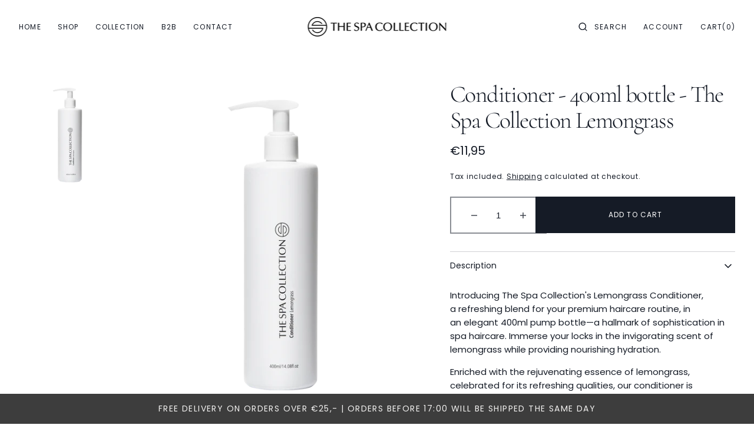

--- FILE ---
content_type: text/html; charset=utf-8
request_url: https://www.thespacollection.com/products/conditioner-400ml-bottle-the-spa-collection-lemongrass
body_size: 51234
content:
<!doctype html>
<html class="no-js" lang="en">
	<head>
		<meta charset="utf-8">
		<meta http-equiv="X-UA-Compatible" content="IE=edge">
		<meta name="viewport" content="width=device-width,initial-scale=1">
		<meta name="theme-color" content="">
		<link rel="canonical" href="https://www.thespacollection.com/products/conditioner-400ml-bottle-the-spa-collection-lemongrass">
		<link rel="preconnect" href="https://cdn.shopify.com" crossorigin><link
				rel="icon"
				type="image/png"
				href="//www.thespacollection.com/cdn/shop/files/favicon_thespacollection_32x32.png?v=1699346579"
			><link rel="preconnect" href="https://fonts.shopifycdn.com" crossorigin><title>Nourishing Conditioner - Lemongrass (400ml) | The Spa Collection</title>

		
			<meta name="description" content="Elevate haircare with The Spa Collection&#39;s Lemongrass Conditioner. Luxurious spa haircare in a 400ml pump—indulgence redefined.">
		

		

<meta property="og:site_name" content="The Spa Collection">
<meta property="og:url" content="https://www.thespacollection.com/products/conditioner-400ml-bottle-the-spa-collection-lemongrass">
<meta property="og:title" content="Nourishing Conditioner - Lemongrass (400ml) | The Spa Collection">
<meta property="og:type" content="product">
<meta property="og:description" content="Elevate haircare with The Spa Collection&#39;s Lemongrass Conditioner. Luxurious spa haircare in a 400ml pump—indulgence redefined."><meta property="og:image" content="http://www.thespacollection.com/cdn/shop/products/1038073.png?v=1699367957">
  <meta property="og:image:secure_url" content="https://www.thespacollection.com/cdn/shop/products/1038073.png?v=1699367957">
  <meta property="og:image:width" content="1500">
  <meta property="og:image:height" content="1500"><meta property="og:price:amount" content="11,95">
  <meta property="og:price:currency" content="EUR"><meta name="twitter:card" content="summary_large_image">
<meta name="twitter:title" content="Nourishing Conditioner - Lemongrass (400ml) | The Spa Collection">
<meta name="twitter:description" content="Elevate haircare with The Spa Collection&#39;s Lemongrass Conditioner. Luxurious spa haircare in a 400ml pump—indulgence redefined.">

		<script src="//www.thespacollection.com/cdn/shop/t/7/assets/constants.js?v=98630138824105889381748264444" defer="defer"></script>
		<script src="//www.thespacollection.com/cdn/shop/t/7/assets/pubsub.js?v=157983390592900651871748264510" defer="defer"></script>
		<script src="//www.thespacollection.com/cdn/shop/t/7/assets/global.js?v=144415293804617866321748264461" defer="defer"></script>
		<script>window.performance && window.performance.mark && window.performance.mark('shopify.content_for_header.start');</script><meta name="google-site-verification" content="DYi4_zHJJSBWCJZnCPlzmSXz8h9tSXHXg4_PQ4ia1sw">
<meta id="shopify-digital-wallet" name="shopify-digital-wallet" content="/70625231116/digital_wallets/dialog">
<meta name="shopify-checkout-api-token" content="bed3488f2f3be7541c28a35d14a862ea">
<link rel="alternate" type="application/json+oembed" href="https://www.thespacollection.com/products/conditioner-400ml-bottle-the-spa-collection-lemongrass.oembed">
<script async="async" src="/checkouts/internal/preloads.js?locale=en-NL"></script>
<link rel="preconnect" href="https://shop.app" crossorigin="anonymous">
<script async="async" src="https://shop.app/checkouts/internal/preloads.js?locale=en-NL&shop_id=70625231116" crossorigin="anonymous"></script>
<script id="apple-pay-shop-capabilities" type="application/json">{"shopId":70625231116,"countryCode":"NL","currencyCode":"EUR","merchantCapabilities":["supports3DS"],"merchantId":"gid:\/\/shopify\/Shop\/70625231116","merchantName":"The Spa Collection","requiredBillingContactFields":["postalAddress","email","phone"],"requiredShippingContactFields":["postalAddress","email","phone"],"shippingType":"shipping","supportedNetworks":["visa","maestro","masterCard","amex"],"total":{"type":"pending","label":"The Spa Collection","amount":"1.00"},"shopifyPaymentsEnabled":true,"supportsSubscriptions":true}</script>
<script id="shopify-features" type="application/json">{"accessToken":"bed3488f2f3be7541c28a35d14a862ea","betas":["rich-media-storefront-analytics"],"domain":"www.thespacollection.com","predictiveSearch":true,"shopId":70625231116,"locale":"en"}</script>
<script>var Shopify = Shopify || {};
Shopify.shop = "05bbc3-4.myshopify.com";
Shopify.locale = "en";
Shopify.currency = {"active":"EUR","rate":"1.0"};
Shopify.country = "NL";
Shopify.theme = {"name":"May 2025 - Updates","id":173865566476,"schema_name":"Monaco","schema_version":"1.0.3","theme_store_id":2125,"role":"main"};
Shopify.theme.handle = "null";
Shopify.theme.style = {"id":null,"handle":null};
Shopify.cdnHost = "www.thespacollection.com/cdn";
Shopify.routes = Shopify.routes || {};
Shopify.routes.root = "/";</script>
<script type="module">!function(o){(o.Shopify=o.Shopify||{}).modules=!0}(window);</script>
<script>!function(o){function n(){var o=[];function n(){o.push(Array.prototype.slice.apply(arguments))}return n.q=o,n}var t=o.Shopify=o.Shopify||{};t.loadFeatures=n(),t.autoloadFeatures=n()}(window);</script>
<script>
  window.ShopifyPay = window.ShopifyPay || {};
  window.ShopifyPay.apiHost = "shop.app\/pay";
  window.ShopifyPay.redirectState = null;
</script>
<script id="shop-js-analytics" type="application/json">{"pageType":"product"}</script>
<script defer="defer" async type="module" src="//www.thespacollection.com/cdn/shopifycloud/shop-js/modules/v2/client.init-shop-cart-sync_BT-GjEfc.en.esm.js"></script>
<script defer="defer" async type="module" src="//www.thespacollection.com/cdn/shopifycloud/shop-js/modules/v2/chunk.common_D58fp_Oc.esm.js"></script>
<script defer="defer" async type="module" src="//www.thespacollection.com/cdn/shopifycloud/shop-js/modules/v2/chunk.modal_xMitdFEc.esm.js"></script>
<script type="module">
  await import("//www.thespacollection.com/cdn/shopifycloud/shop-js/modules/v2/client.init-shop-cart-sync_BT-GjEfc.en.esm.js");
await import("//www.thespacollection.com/cdn/shopifycloud/shop-js/modules/v2/chunk.common_D58fp_Oc.esm.js");
await import("//www.thespacollection.com/cdn/shopifycloud/shop-js/modules/v2/chunk.modal_xMitdFEc.esm.js");

  window.Shopify.SignInWithShop?.initShopCartSync?.({"fedCMEnabled":true,"windoidEnabled":true});

</script>
<script>
  window.Shopify = window.Shopify || {};
  if (!window.Shopify.featureAssets) window.Shopify.featureAssets = {};
  window.Shopify.featureAssets['shop-js'] = {"shop-cart-sync":["modules/v2/client.shop-cart-sync_DZOKe7Ll.en.esm.js","modules/v2/chunk.common_D58fp_Oc.esm.js","modules/v2/chunk.modal_xMitdFEc.esm.js"],"init-fed-cm":["modules/v2/client.init-fed-cm_B6oLuCjv.en.esm.js","modules/v2/chunk.common_D58fp_Oc.esm.js","modules/v2/chunk.modal_xMitdFEc.esm.js"],"shop-cash-offers":["modules/v2/client.shop-cash-offers_D2sdYoxE.en.esm.js","modules/v2/chunk.common_D58fp_Oc.esm.js","modules/v2/chunk.modal_xMitdFEc.esm.js"],"shop-login-button":["modules/v2/client.shop-login-button_QeVjl5Y3.en.esm.js","modules/v2/chunk.common_D58fp_Oc.esm.js","modules/v2/chunk.modal_xMitdFEc.esm.js"],"pay-button":["modules/v2/client.pay-button_DXTOsIq6.en.esm.js","modules/v2/chunk.common_D58fp_Oc.esm.js","modules/v2/chunk.modal_xMitdFEc.esm.js"],"shop-button":["modules/v2/client.shop-button_DQZHx9pm.en.esm.js","modules/v2/chunk.common_D58fp_Oc.esm.js","modules/v2/chunk.modal_xMitdFEc.esm.js"],"avatar":["modules/v2/client.avatar_BTnouDA3.en.esm.js"],"init-windoid":["modules/v2/client.init-windoid_CR1B-cfM.en.esm.js","modules/v2/chunk.common_D58fp_Oc.esm.js","modules/v2/chunk.modal_xMitdFEc.esm.js"],"init-shop-for-new-customer-accounts":["modules/v2/client.init-shop-for-new-customer-accounts_C_vY_xzh.en.esm.js","modules/v2/client.shop-login-button_QeVjl5Y3.en.esm.js","modules/v2/chunk.common_D58fp_Oc.esm.js","modules/v2/chunk.modal_xMitdFEc.esm.js"],"init-shop-email-lookup-coordinator":["modules/v2/client.init-shop-email-lookup-coordinator_BI7n9ZSv.en.esm.js","modules/v2/chunk.common_D58fp_Oc.esm.js","modules/v2/chunk.modal_xMitdFEc.esm.js"],"init-shop-cart-sync":["modules/v2/client.init-shop-cart-sync_BT-GjEfc.en.esm.js","modules/v2/chunk.common_D58fp_Oc.esm.js","modules/v2/chunk.modal_xMitdFEc.esm.js"],"shop-toast-manager":["modules/v2/client.shop-toast-manager_DiYdP3xc.en.esm.js","modules/v2/chunk.common_D58fp_Oc.esm.js","modules/v2/chunk.modal_xMitdFEc.esm.js"],"init-customer-accounts":["modules/v2/client.init-customer-accounts_D9ZNqS-Q.en.esm.js","modules/v2/client.shop-login-button_QeVjl5Y3.en.esm.js","modules/v2/chunk.common_D58fp_Oc.esm.js","modules/v2/chunk.modal_xMitdFEc.esm.js"],"init-customer-accounts-sign-up":["modules/v2/client.init-customer-accounts-sign-up_iGw4briv.en.esm.js","modules/v2/client.shop-login-button_QeVjl5Y3.en.esm.js","modules/v2/chunk.common_D58fp_Oc.esm.js","modules/v2/chunk.modal_xMitdFEc.esm.js"],"shop-follow-button":["modules/v2/client.shop-follow-button_CqMgW2wH.en.esm.js","modules/v2/chunk.common_D58fp_Oc.esm.js","modules/v2/chunk.modal_xMitdFEc.esm.js"],"checkout-modal":["modules/v2/client.checkout-modal_xHeaAweL.en.esm.js","modules/v2/chunk.common_D58fp_Oc.esm.js","modules/v2/chunk.modal_xMitdFEc.esm.js"],"shop-login":["modules/v2/client.shop-login_D91U-Q7h.en.esm.js","modules/v2/chunk.common_D58fp_Oc.esm.js","modules/v2/chunk.modal_xMitdFEc.esm.js"],"lead-capture":["modules/v2/client.lead-capture_BJmE1dJe.en.esm.js","modules/v2/chunk.common_D58fp_Oc.esm.js","modules/v2/chunk.modal_xMitdFEc.esm.js"],"payment-terms":["modules/v2/client.payment-terms_Ci9AEqFq.en.esm.js","modules/v2/chunk.common_D58fp_Oc.esm.js","modules/v2/chunk.modal_xMitdFEc.esm.js"]};
</script>
<script>(function() {
  var isLoaded = false;
  function asyncLoad() {
    if (isLoaded) return;
    isLoaded = true;
    var urls = ["https:\/\/cdn.nfcube.com\/instafeed-d81de0ba2bd17c2a6ffcc532d8ec1305.js?shop=05bbc3-4.myshopify.com"];
    for (var i = 0; i < urls.length; i++) {
      var s = document.createElement('script');
      s.type = 'text/javascript';
      s.async = true;
      s.src = urls[i];
      var x = document.getElementsByTagName('script')[0];
      x.parentNode.insertBefore(s, x);
    }
  };
  if(window.attachEvent) {
    window.attachEvent('onload', asyncLoad);
  } else {
    window.addEventListener('load', asyncLoad, false);
  }
})();</script>
<script id="__st">var __st={"a":70625231116,"offset":3600,"reqid":"b081fe27-a4cf-4d8f-8803-af765f1991b6-1769077900","pageurl":"www.thespacollection.com\/products\/conditioner-400ml-bottle-the-spa-collection-lemongrass","u":"9d1d3e071981","p":"product","rtyp":"product","rid":8487811481868};</script>
<script>window.ShopifyPaypalV4VisibilityTracking = true;</script>
<script id="captcha-bootstrap">!function(){'use strict';const t='contact',e='account',n='new_comment',o=[[t,t],['blogs',n],['comments',n],[t,'customer']],c=[[e,'customer_login'],[e,'guest_login'],[e,'recover_customer_password'],[e,'create_customer']],r=t=>t.map((([t,e])=>`form[action*='/${t}']:not([data-nocaptcha='true']) input[name='form_type'][value='${e}']`)).join(','),a=t=>()=>t?[...document.querySelectorAll(t)].map((t=>t.form)):[];function s(){const t=[...o],e=r(t);return a(e)}const i='password',u='form_key',d=['recaptcha-v3-token','g-recaptcha-response','h-captcha-response',i],f=()=>{try{return window.sessionStorage}catch{return}},m='__shopify_v',_=t=>t.elements[u];function p(t,e,n=!1){try{const o=window.sessionStorage,c=JSON.parse(o.getItem(e)),{data:r}=function(t){const{data:e,action:n}=t;return t[m]||n?{data:e,action:n}:{data:t,action:n}}(c);for(const[e,n]of Object.entries(r))t.elements[e]&&(t.elements[e].value=n);n&&o.removeItem(e)}catch(o){console.error('form repopulation failed',{error:o})}}const l='form_type',E='cptcha';function T(t){t.dataset[E]=!0}const w=window,h=w.document,L='Shopify',v='ce_forms',y='captcha';let A=!1;((t,e)=>{const n=(g='f06e6c50-85a8-45c8-87d0-21a2b65856fe',I='https://cdn.shopify.com/shopifycloud/storefront-forms-hcaptcha/ce_storefront_forms_captcha_hcaptcha.v1.5.2.iife.js',D={infoText:'Protected by hCaptcha',privacyText:'Privacy',termsText:'Terms'},(t,e,n)=>{const o=w[L][v],c=o.bindForm;if(c)return c(t,g,e,D).then(n);var r;o.q.push([[t,g,e,D],n]),r=I,A||(h.body.append(Object.assign(h.createElement('script'),{id:'captcha-provider',async:!0,src:r})),A=!0)});var g,I,D;w[L]=w[L]||{},w[L][v]=w[L][v]||{},w[L][v].q=[],w[L][y]=w[L][y]||{},w[L][y].protect=function(t,e){n(t,void 0,e),T(t)},Object.freeze(w[L][y]),function(t,e,n,w,h,L){const[v,y,A,g]=function(t,e,n){const i=e?o:[],u=t?c:[],d=[...i,...u],f=r(d),m=r(i),_=r(d.filter((([t,e])=>n.includes(e))));return[a(f),a(m),a(_),s()]}(w,h,L),I=t=>{const e=t.target;return e instanceof HTMLFormElement?e:e&&e.form},D=t=>v().includes(t);t.addEventListener('submit',(t=>{const e=I(t);if(!e)return;const n=D(e)&&!e.dataset.hcaptchaBound&&!e.dataset.recaptchaBound,o=_(e),c=g().includes(e)&&(!o||!o.value);(n||c)&&t.preventDefault(),c&&!n&&(function(t){try{if(!f())return;!function(t){const e=f();if(!e)return;const n=_(t);if(!n)return;const o=n.value;o&&e.removeItem(o)}(t);const e=Array.from(Array(32),(()=>Math.random().toString(36)[2])).join('');!function(t,e){_(t)||t.append(Object.assign(document.createElement('input'),{type:'hidden',name:u})),t.elements[u].value=e}(t,e),function(t,e){const n=f();if(!n)return;const o=[...t.querySelectorAll(`input[type='${i}']`)].map((({name:t})=>t)),c=[...d,...o],r={};for(const[a,s]of new FormData(t).entries())c.includes(a)||(r[a]=s);n.setItem(e,JSON.stringify({[m]:1,action:t.action,data:r}))}(t,e)}catch(e){console.error('failed to persist form',e)}}(e),e.submit())}));const S=(t,e)=>{t&&!t.dataset[E]&&(n(t,e.some((e=>e===t))),T(t))};for(const o of['focusin','change'])t.addEventListener(o,(t=>{const e=I(t);D(e)&&S(e,y())}));const B=e.get('form_key'),M=e.get(l),P=B&&M;t.addEventListener('DOMContentLoaded',(()=>{const t=y();if(P)for(const e of t)e.elements[l].value===M&&p(e,B);[...new Set([...A(),...v().filter((t=>'true'===t.dataset.shopifyCaptcha))])].forEach((e=>S(e,t)))}))}(h,new URLSearchParams(w.location.search),n,t,e,['guest_login'])})(!0,!0)}();</script>
<script integrity="sha256-4kQ18oKyAcykRKYeNunJcIwy7WH5gtpwJnB7kiuLZ1E=" data-source-attribution="shopify.loadfeatures" defer="defer" src="//www.thespacollection.com/cdn/shopifycloud/storefront/assets/storefront/load_feature-a0a9edcb.js" crossorigin="anonymous"></script>
<script crossorigin="anonymous" defer="defer" src="//www.thespacollection.com/cdn/shopifycloud/storefront/assets/shopify_pay/storefront-65b4c6d7.js?v=20250812"></script>
<script data-source-attribution="shopify.dynamic_checkout.dynamic.init">var Shopify=Shopify||{};Shopify.PaymentButton=Shopify.PaymentButton||{isStorefrontPortableWallets:!0,init:function(){window.Shopify.PaymentButton.init=function(){};var t=document.createElement("script");t.src="https://www.thespacollection.com/cdn/shopifycloud/portable-wallets/latest/portable-wallets.en.js",t.type="module",document.head.appendChild(t)}};
</script>
<script data-source-attribution="shopify.dynamic_checkout.buyer_consent">
  function portableWalletsHideBuyerConsent(e){var t=document.getElementById("shopify-buyer-consent"),n=document.getElementById("shopify-subscription-policy-button");t&&n&&(t.classList.add("hidden"),t.setAttribute("aria-hidden","true"),n.removeEventListener("click",e))}function portableWalletsShowBuyerConsent(e){var t=document.getElementById("shopify-buyer-consent"),n=document.getElementById("shopify-subscription-policy-button");t&&n&&(t.classList.remove("hidden"),t.removeAttribute("aria-hidden"),n.addEventListener("click",e))}window.Shopify?.PaymentButton&&(window.Shopify.PaymentButton.hideBuyerConsent=portableWalletsHideBuyerConsent,window.Shopify.PaymentButton.showBuyerConsent=portableWalletsShowBuyerConsent);
</script>
<script data-source-attribution="shopify.dynamic_checkout.cart.bootstrap">document.addEventListener("DOMContentLoaded",(function(){function t(){return document.querySelector("shopify-accelerated-checkout-cart, shopify-accelerated-checkout")}if(t())Shopify.PaymentButton.init();else{new MutationObserver((function(e,n){t()&&(Shopify.PaymentButton.init(),n.disconnect())})).observe(document.body,{childList:!0,subtree:!0})}}));
</script>
<script id='scb4127' type='text/javascript' async='' src='https://www.thespacollection.com/cdn/shopifycloud/privacy-banner/storefront-banner.js'></script><link id="shopify-accelerated-checkout-styles" rel="stylesheet" media="screen" href="https://www.thespacollection.com/cdn/shopifycloud/portable-wallets/latest/accelerated-checkout-backwards-compat.css" crossorigin="anonymous">
<style id="shopify-accelerated-checkout-cart">
        #shopify-buyer-consent {
  margin-top: 1em;
  display: inline-block;
  width: 100%;
}

#shopify-buyer-consent.hidden {
  display: none;
}

#shopify-subscription-policy-button {
  background: none;
  border: none;
  padding: 0;
  text-decoration: underline;
  font-size: inherit;
  cursor: pointer;
}

#shopify-subscription-policy-button::before {
  box-shadow: none;
}

      </style>
<script id="sections-script" data-sections="main-product,product-recommendations,header,footer" defer="defer" src="//www.thespacollection.com/cdn/shop/t/7/compiled_assets/scripts.js?v=636"></script>
<script>window.performance && window.performance.mark && window.performance.mark('shopify.content_for_header.end');</script>


		<style data-shopify>
			@font-face {
  font-family: Poppins;
  font-weight: 400;
  font-style: normal;
  font-display: swap;
  src: url("//www.thespacollection.com/cdn/fonts/poppins/poppins_n4.0ba78fa5af9b0e1a374041b3ceaadf0a43b41362.woff2") format("woff2"),
       url("//www.thespacollection.com/cdn/fonts/poppins/poppins_n4.214741a72ff2596839fc9760ee7a770386cf16ca.woff") format("woff");
}

			@font-face {
  font-family: Cormorant;
  font-weight: 300;
  font-style: normal;
  font-display: swap;
  src: url("//www.thespacollection.com/cdn/fonts/cormorant/cormorant_n3.0b17a542c8aa1ebff75081c7c3a854475090bf40.woff2") format("woff2"),
       url("//www.thespacollection.com/cdn/fonts/cormorant/cormorant_n3.c357ee519b5baa7a2389366dbc1017e7bfccb716.woff") format("woff");
}

			@font-face {
  font-family: Cormorant;
  font-weight: 300;
  font-style: italic;
  font-display: swap;
  src: url("//www.thespacollection.com/cdn/fonts/cormorant/cormorant_i3.daccd1544064a8f91b945b46407eb35b026a568b.woff2") format("woff2"),
       url("//www.thespacollection.com/cdn/fonts/cormorant/cormorant_i3.8b483976a1a48ce4720cab824f30f7347747ed2c.woff") format("woff");
}

			@font-face {
  font-family: Poppins;
  font-weight: 400;
  font-style: normal;
  font-display: swap;
  src: url("//www.thespacollection.com/cdn/fonts/poppins/poppins_n4.0ba78fa5af9b0e1a374041b3ceaadf0a43b41362.woff2") format("woff2"),
       url("//www.thespacollection.com/cdn/fonts/poppins/poppins_n4.214741a72ff2596839fc9760ee7a770386cf16ca.woff") format("woff");
}

			@font-face {
  font-family: Poppins;
  font-weight: 400;
  font-style: normal;
  font-display: swap;
  src: url("//www.thespacollection.com/cdn/fonts/poppins/poppins_n4.0ba78fa5af9b0e1a374041b3ceaadf0a43b41362.woff2") format("woff2"),
       url("//www.thespacollection.com/cdn/fonts/poppins/poppins_n4.214741a72ff2596839fc9760ee7a770386cf16ca.woff") format("woff");
}

			@font-face {
  font-family: Poppins;
  font-weight: 300;
  font-style: normal;
  font-display: swap;
  src: url("//www.thespacollection.com/cdn/fonts/poppins/poppins_n3.05f58335c3209cce17da4f1f1ab324ebe2982441.woff2") format("woff2"),
       url("//www.thespacollection.com/cdn/fonts/poppins/poppins_n3.6971368e1f131d2c8ff8e3a44a36b577fdda3ff5.woff") format("woff");
}

			@font-face {
  font-family: Poppins;
  font-weight: 400;
  font-style: normal;
  font-display: swap;
  src: url("//www.thespacollection.com/cdn/fonts/poppins/poppins_n4.0ba78fa5af9b0e1a374041b3ceaadf0a43b41362.woff2") format("woff2"),
       url("//www.thespacollection.com/cdn/fonts/poppins/poppins_n4.214741a72ff2596839fc9760ee7a770386cf16ca.woff") format("woff");
}

			@font-face {
  font-family: Poppins;
  font-weight: 700;
  font-style: normal;
  font-display: swap;
  src: url("//www.thespacollection.com/cdn/fonts/poppins/poppins_n7.56758dcf284489feb014a026f3727f2f20a54626.woff2") format("woff2"),
       url("//www.thespacollection.com/cdn/fonts/poppins/poppins_n7.f34f55d9b3d3205d2cd6f64955ff4b36f0cfd8da.woff") format("woff");
}

			@font-face {
  font-family: Poppins;
  font-weight: 400;
  font-style: italic;
  font-display: swap;
  src: url("//www.thespacollection.com/cdn/fonts/poppins/poppins_i4.846ad1e22474f856bd6b81ba4585a60799a9f5d2.woff2") format("woff2"),
       url("//www.thespacollection.com/cdn/fonts/poppins/poppins_i4.56b43284e8b52fc64c1fd271f289a39e8477e9ec.woff") format("woff");
}

			@font-face {
  font-family: Cormorant;
  font-weight: 300;
  font-style: italic;
  font-display: swap;
  src: url("//www.thespacollection.com/cdn/fonts/cormorant/cormorant_i3.daccd1544064a8f91b945b46407eb35b026a568b.woff2") format("woff2"),
       url("//www.thespacollection.com/cdn/fonts/cormorant/cormorant_i3.8b483976a1a48ce4720cab824f30f7347747ed2c.woff") format("woff");
}

			@font-face {
  font-family: Poppins;
  font-weight: 700;
  font-style: italic;
  font-display: swap;
  src: url("//www.thespacollection.com/cdn/fonts/poppins/poppins_i7.42fd71da11e9d101e1e6c7932199f925f9eea42d.woff2") format("woff2"),
       url("//www.thespacollection.com/cdn/fonts/poppins/poppins_i7.ec8499dbd7616004e21155106d13837fff4cf556.woff") format("woff");
}


			:root {
			--font-body-family: Poppins, sans-serif;
			--font-body-style: normal;
			--font-body-weight: 400;

			--font-body-size: 14px;
			--font-body-line-height: 140%;

			--font-heading-family: Cormorant, serif;
			--font-heading-style: normal;
			--font-heading-weight: 300;
			--font-heading-letter-spacing: -0.4em;
			--body-letter-spacing: 0em;

			--font-heading-italic-interval: 1.3;
			--font-heading-line-height: 1.1;

			--font-heading-alt-family: Cormorant, serif;
			--font-heading-alt-style: italic;
			--font-heading-alt-weight: 300;

			--font-subtitle-family: Poppins, sans-serif;
			--font-subtitle-style: normal;
			--font-subtitle-weight: 400;
			--font-subtitle-text-transform: uppercase;
			--font-subtitle-size: 14px;

			--font-heading-h1-size: 90px;
			--font-heading-h2-size: 80px;
			--font-heading-h3-size: 56px;
			--font-heading-h4-size: 40px;
			--font-heading-h5-size: 40px;
			--font-heading-h6-size: 20px;

			--font-heading-card-family: Poppins, sans-serif;
			--font-heading-card-style: normal;
			--font-heading-card-weight: 400;
			--font-text-card-family: Poppins, sans-serif;
			--font-text-card-style: normal;
			--font-text-card-weight: 400;

			--font-heading-card-size: 14px;
			--font-heading-card-size-big: 32px;
			--font-text-card-size: 14px;

			--font-button-family: Poppins, sans-serif;
			--font-button-style: normal;
			--font-button-weight: 400;
			--font-button-text-transform: uppercase;
			--button-text-size: 12px;

			--font-button-family: Poppins, sans-serif;
			--font-button-style: normal;
			--font-button-weight: 400;
			--font-button-text-transform: uppercase;
			--font-button-letter-spacing: 0em;
			--font-subtitle-letter-spacing: 0em;

			--font-header-menu-family: Poppins, sans-serif;
			--font-header-menu-style: normal;
			--font-header-menu-weight: 400;
			--font-header-menu-text-transform: uppercase;
			--font-header-link-size: 12px;

			--font-footer-menu-family: Poppins, sans-serif;
			--font-footer-menu-style: normal;
			--font-footer-menu-weight: 400;
			--font-footer-link-size: 14px;
			--font-footer-bottom-link-size: 14px;

			--font-popups-heading-family: Poppins, sans-serif;
				--font-popups-heading-style: normal;
				--font-popups-heading-weight: 500;
				--font-popups-text-family: Poppins, sans-serif;
				--font-popups-text-style: normal;
				--font-popups-text-weight: 400;
				--font-popup-heading-size: 27px;
				--font-popup-text-size: 12px;
				--font-notification-heading-size: 14px;
				--font-notification-text-size: 14px;

			--color-base-text: 21, 27, 38;
			--color-title-text: 21, 27, 38;

			--color-base-text-default: 21, 27, 38;

			--color-base-text-dark: , , ;
			--color-title-text-dark: , , ;

			--color-base-background-1: 255, 255, 255;
			--color-base-background-2: 240, 240, 242;
			--color-base-background-5: 21, 27, 38;
			--color-base-background-3: 21, 27, 38;
			--color-base-background-4: 0, 0, 0;

			--color-announcement-bar-background-1: 0, 0, 0;
			--color-announcement-bar-background-2: 238, 238, 238;

			--color-base-solid-button-labels: 255, 255, 255;
			--color-base-button-labels-hover: 255, 255, 255;
			--color-base-button-background: 21, 27, 38;
			--color-base-button-background-hover: 31, 42, 62;
			--color-base-outline-button-labels: 255, 255, 255;
			--color-secondary-button-background-hover: 31, 42, 62;
			--color-secondary-button-labels: 21, 27, 38;
			--color-secondary-button-labels-hover: 255, 255, 255;
			--color-tertiary-button-labels: 21, 27, 38;
			--color-tertiary-button-background: 247, 247, 247;
			--color-underline-button-labels: 21, 27, 38;
			--payment-terms-background-color: #FFFFFF;
			--color-overlay-background: 0, 0, 0;
			--color-accent: 21, 27, 38;

			--color-base-background-input: 255, 255, 255;

			--color-base-border-input: 138, 141, 147;
			--color-hover-border-input: 21, 27, 38;

			--color-badge-icon: #292929;
			--badge-icon-size: 14px;
			--badge-discount-size: 25px;
			--color-border: 208, 209, 212;
			}

			*,
			*::before,
			*::after {
			box-sizing: inherit;
			}

			html {
			box-sizing: border-box;
			font-size: 10px;
			height: 100%;
			}

			body {
			position: relative;
			display: grid;
			grid-template-rows: auto auto 1fr auto;
			grid-template-columns: 100%;
			min-height: 100%;
			margin: 0;
			font-size: var(--font-body-size);
			line-height: 1.5;
			font-family: var(--font-body-family);
			font-style: var(--font-body-style);
			font-weight: var(--font-body-weight);
			overflow-x: hidden;
			-webkit-font-smoothing: antialiased;
			}
		</style>
		<link href="//www.thespacollection.com/cdn/shop/t/7/assets/swiper-bundle.min.css?v=67104566617031410831748264590" rel="stylesheet" type="text/css" media="all" />
		<link href="//www.thespacollection.com/cdn/shop/t/7/assets/base.css?v=83249478086065062271748264388" rel="stylesheet" type="text/css" media="all" />
<link
				rel="stylesheet"
				href="//www.thespacollection.com/cdn/shop/t/7/assets/component-predictive-search.css?v=44683221975640456791748264436"
				media="print"
				onload="this.media='all'"
			><link
				rel="preload"
				as="font"
				href="//www.thespacollection.com/cdn/fonts/poppins/poppins_n4.0ba78fa5af9b0e1a374041b3ceaadf0a43b41362.woff2"
				type="font/woff2"
				crossorigin
			><link
				rel="preload"
				as="font"
				href="//www.thespacollection.com/cdn/fonts/cormorant/cormorant_n3.0b17a542c8aa1ebff75081c7c3a854475090bf40.woff2"
				type="font/woff2"
				crossorigin
			><script>
			document.documentElement.className =
				document.documentElement.className.replace('no-js', 'js');
			if (Shopify.designMode) {
				document.documentElement.classList.add('shopify-design-mode');
			}
		</script>

		<script src="//www.thespacollection.com/cdn/shop/t/7/assets/jquery-3.6.0.js?v=32573363768646652941748264467" defer="defer"></script>
		<script src="//www.thespacollection.com/cdn/shop/t/7/assets/popup.js?v=130848648529786832841748264485" defer="defer"></script>
		
			<script src="//www.thespacollection.com/cdn/shop/t/7/assets/scroll-top.js?v=108468994375008898021748264520" defer="defer"></script>
		
		
		<script
			src="//www.thespacollection.com/cdn/shop/t/7/assets/swiper-bundle.min.js?v=59665753948720967221748264591"
			defer="defer"
		></script>
		<script src="//www.thespacollection.com/cdn/shop/t/7/assets/gsap.min.js?v=72623920377642660981748264462" defer="defer"></script>
		<script
			src="//www.thespacollection.com/cdn/shop/t/7/assets/ScrollTrigger.min.js?v=172410024157382806541748264521"
			defer="defer"
		></script>
	<!-- BEGIN app block: shopify://apps/judge-me-reviews/blocks/judgeme_core/61ccd3b1-a9f2-4160-9fe9-4fec8413e5d8 --><!-- Start of Judge.me Core -->






<link rel="dns-prefetch" href="https://cdnwidget.judge.me">
<link rel="dns-prefetch" href="https://cdn.judge.me">
<link rel="dns-prefetch" href="https://cdn1.judge.me">
<link rel="dns-prefetch" href="https://api.judge.me">

<script data-cfasync='false' class='jdgm-settings-script'>window.jdgmSettings={"pagination":5,"disable_web_reviews":false,"badge_no_review_text":"No reviews","badge_n_reviews_text":"{{ n }} review/reviews","hide_badge_preview_if_no_reviews":true,"badge_hide_text":false,"enforce_center_preview_badge":false,"widget_title":"Customer Reviews","widget_open_form_text":"Write a review","widget_close_form_text":"Cancel review","widget_refresh_page_text":"Refresh page","widget_summary_text":"Based on {{ number_of_reviews }} review/reviews","widget_no_review_text":"Be the first to write a review","widget_name_field_text":"Display name","widget_verified_name_field_text":"Verified Name (public)","widget_name_placeholder_text":"Display name","widget_required_field_error_text":"This field is required.","widget_email_field_text":"Email address","widget_verified_email_field_text":"Verified Email (private, can not be edited)","widget_email_placeholder_text":"Your email address","widget_email_field_error_text":"Please enter a valid email address.","widget_rating_field_text":"Rating","widget_review_title_field_text":"Review Title","widget_review_title_placeholder_text":"Give your review a title","widget_review_body_field_text":"Review content","widget_review_body_placeholder_text":"Start writing here...","widget_pictures_field_text":"Picture/Video (optional)","widget_submit_review_text":"Submit Review","widget_submit_verified_review_text":"Submit Verified Review","widget_submit_success_msg_with_auto_publish":"Thank you! Please refresh the page in a few moments to see your review. You can remove or edit your review by logging into \u003ca href='https://judge.me/login' target='_blank' rel='nofollow noopener'\u003eJudge.me\u003c/a\u003e","widget_submit_success_msg_no_auto_publish":"Thank you! Your review will be published as soon as it is approved by the shop admin. You can remove or edit your review by logging into \u003ca href='https://judge.me/login' target='_blank' rel='nofollow noopener'\u003eJudge.me\u003c/a\u003e","widget_show_default_reviews_out_of_total_text":"Showing {{ n_reviews_shown }} out of {{ n_reviews }} reviews.","widget_show_all_link_text":"Show all","widget_show_less_link_text":"Show less","widget_author_said_text":"{{ reviewer_name }} said:","widget_days_text":"{{ n }} days ago","widget_weeks_text":"{{ n }} week/weeks ago","widget_months_text":"{{ n }} month/months ago","widget_years_text":"{{ n }} year/years ago","widget_yesterday_text":"Yesterday","widget_today_text":"Today","widget_replied_text":"\u003e\u003e {{ shop_name }} replied:","widget_read_more_text":"Read more","widget_reviewer_name_as_initial":"","widget_rating_filter_color":"#fbcd0a","widget_rating_filter_see_all_text":"See all reviews","widget_sorting_most_recent_text":"Most Recent","widget_sorting_highest_rating_text":"Highest Rating","widget_sorting_lowest_rating_text":"Lowest Rating","widget_sorting_with_pictures_text":"Only Pictures","widget_sorting_most_helpful_text":"Most Helpful","widget_open_question_form_text":"Ask a question","widget_reviews_subtab_text":"Reviews","widget_questions_subtab_text":"Questions","widget_question_label_text":"Question","widget_answer_label_text":"Answer","widget_question_placeholder_text":"Write your question here","widget_submit_question_text":"Submit Question","widget_question_submit_success_text":"Thank you for your question! We will notify you once it gets answered.","verified_badge_text":"Verified","verified_badge_bg_color":"","verified_badge_text_color":"","verified_badge_placement":"left-of-reviewer-name","widget_review_max_height":"","widget_hide_border":false,"widget_social_share":false,"widget_thumb":false,"widget_review_location_show":false,"widget_location_format":"","all_reviews_include_out_of_store_products":true,"all_reviews_out_of_store_text":"(out of store)","all_reviews_pagination":100,"all_reviews_product_name_prefix_text":"about","enable_review_pictures":true,"enable_question_anwser":false,"widget_theme":"default","review_date_format":"mm/dd/yyyy","default_sort_method":"most-recent","widget_product_reviews_subtab_text":"Product Reviews","widget_shop_reviews_subtab_text":"Shop Reviews","widget_other_products_reviews_text":"Reviews for other products","widget_store_reviews_subtab_text":"Store reviews","widget_no_store_reviews_text":"This store hasn't received any reviews yet","widget_web_restriction_product_reviews_text":"This product hasn't received any reviews yet","widget_no_items_text":"No items found","widget_show_more_text":"Show more","widget_write_a_store_review_text":"Write a Store Review","widget_other_languages_heading":"Reviews in Other Languages","widget_translate_review_text":"Translate review to {{ language }}","widget_translating_review_text":"Translating...","widget_show_original_translation_text":"Show original ({{ language }})","widget_translate_review_failed_text":"Review couldn't be translated.","widget_translate_review_retry_text":"Retry","widget_translate_review_try_again_later_text":"Try again later","show_product_url_for_grouped_product":false,"widget_sorting_pictures_first_text":"Pictures First","show_pictures_on_all_rev_page_mobile":false,"show_pictures_on_all_rev_page_desktop":false,"floating_tab_hide_mobile_install_preference":false,"floating_tab_button_name":"★ Reviews","floating_tab_title":"Let customers speak for us","floating_tab_button_color":"","floating_tab_button_background_color":"","floating_tab_url":"","floating_tab_url_enabled":false,"floating_tab_tab_style":"text","all_reviews_text_badge_text":"Customers rate us {{ shop.metafields.judgeme.all_reviews_rating | round: 1 }}/5 based on {{ shop.metafields.judgeme.all_reviews_count }} reviews.","all_reviews_text_badge_text_branded_style":"{{ shop.metafields.judgeme.all_reviews_rating | round: 1 }} out of 5 stars based on {{ shop.metafields.judgeme.all_reviews_count }} reviews","is_all_reviews_text_badge_a_link":false,"show_stars_for_all_reviews_text_badge":false,"all_reviews_text_badge_url":"","all_reviews_text_style":"branded","all_reviews_text_color_style":"judgeme_brand_color","all_reviews_text_color":"#108474","all_reviews_text_show_jm_brand":true,"featured_carousel_show_header":true,"featured_carousel_title":"Words from our customers","testimonials_carousel_title":"Customers are saying","videos_carousel_title":"Real customer stories","cards_carousel_title":"Customers are saying","featured_carousel_count_text":"from {{ n }} reviews","featured_carousel_add_link_to_all_reviews_page":false,"featured_carousel_url":"","featured_carousel_show_images":true,"featured_carousel_autoslide_interval":5,"featured_carousel_arrows_on_the_sides":true,"featured_carousel_height":250,"featured_carousel_width":100,"featured_carousel_image_size":0,"featured_carousel_image_height":250,"featured_carousel_arrow_color":"#eeeeee","verified_count_badge_style":"branded","verified_count_badge_orientation":"horizontal","verified_count_badge_color_style":"judgeme_brand_color","verified_count_badge_color":"#108474","is_verified_count_badge_a_link":false,"verified_count_badge_url":"","verified_count_badge_show_jm_brand":true,"widget_rating_preset_default":5,"widget_first_sub_tab":"product-reviews","widget_show_histogram":true,"widget_histogram_use_custom_color":false,"widget_pagination_use_custom_color":false,"widget_star_use_custom_color":false,"widget_verified_badge_use_custom_color":false,"widget_write_review_use_custom_color":false,"picture_reminder_submit_button":"Upload Pictures","enable_review_videos":false,"mute_video_by_default":false,"widget_sorting_videos_first_text":"Videos First","widget_review_pending_text":"Pending","featured_carousel_items_for_large_screen":4,"social_share_options_order":"Facebook,Twitter","remove_microdata_snippet":true,"disable_json_ld":false,"enable_json_ld_products":false,"preview_badge_show_question_text":false,"preview_badge_no_question_text":"No questions","preview_badge_n_question_text":"{{ number_of_questions }} question/questions","qa_badge_show_icon":false,"qa_badge_position":"same-row","remove_judgeme_branding":false,"widget_add_search_bar":false,"widget_search_bar_placeholder":"Search","widget_sorting_verified_only_text":"Verified only","featured_carousel_theme":"focused","featured_carousel_show_rating":true,"featured_carousel_show_title":true,"featured_carousel_show_body":true,"featured_carousel_show_date":false,"featured_carousel_show_reviewer":false,"featured_carousel_show_product":true,"featured_carousel_header_background_color":"#108474","featured_carousel_header_text_color":"#ffffff","featured_carousel_name_product_separator":"reviewed","featured_carousel_full_star_background":"#108474","featured_carousel_empty_star_background":"#dadada","featured_carousel_vertical_theme_background":"#f9fafb","featured_carousel_verified_badge_enable":true,"featured_carousel_verified_badge_color":"#108474","featured_carousel_border_style":"round","featured_carousel_review_line_length_limit":3,"featured_carousel_more_reviews_button_text":"Read more reviews","featured_carousel_view_product_button_text":"View product","all_reviews_page_load_reviews_on":"scroll","all_reviews_page_load_more_text":"Load More Reviews","disable_fb_tab_reviews":false,"enable_ajax_cdn_cache":false,"widget_advanced_speed_features":5,"widget_public_name_text":"displayed publicly like","default_reviewer_name":"John Smith","default_reviewer_name_has_non_latin":true,"widget_reviewer_anonymous":"Anonymous","medals_widget_title":"Judge.me Review Medals","medals_widget_background_color":"#f9fafb","medals_widget_position":"footer_all_pages","medals_widget_border_color":"#f9fafb","medals_widget_verified_text_position":"left","medals_widget_use_monochromatic_version":false,"medals_widget_elements_color":"#108474","show_reviewer_avatar":true,"widget_invalid_yt_video_url_error_text":"Not a YouTube video URL","widget_max_length_field_error_text":"Please enter no more than {0} characters.","widget_show_country_flag":false,"widget_show_collected_via_shop_app":true,"widget_verified_by_shop_badge_style":"light","widget_verified_by_shop_text":"Verified by Shop","widget_show_photo_gallery":false,"widget_load_with_code_splitting":true,"widget_ugc_install_preference":false,"widget_ugc_title":"Made by us, Shared by you","widget_ugc_subtitle":"Tag us to see your picture featured in our page","widget_ugc_arrows_color":"#ffffff","widget_ugc_primary_button_text":"Buy Now","widget_ugc_primary_button_background_color":"#108474","widget_ugc_primary_button_text_color":"#ffffff","widget_ugc_primary_button_border_width":"0","widget_ugc_primary_button_border_style":"none","widget_ugc_primary_button_border_color":"#108474","widget_ugc_primary_button_border_radius":"25","widget_ugc_secondary_button_text":"Load More","widget_ugc_secondary_button_background_color":"#ffffff","widget_ugc_secondary_button_text_color":"#108474","widget_ugc_secondary_button_border_width":"2","widget_ugc_secondary_button_border_style":"solid","widget_ugc_secondary_button_border_color":"#108474","widget_ugc_secondary_button_border_radius":"25","widget_ugc_reviews_button_text":"View Reviews","widget_ugc_reviews_button_background_color":"#ffffff","widget_ugc_reviews_button_text_color":"#108474","widget_ugc_reviews_button_border_width":"2","widget_ugc_reviews_button_border_style":"solid","widget_ugc_reviews_button_border_color":"#108474","widget_ugc_reviews_button_border_radius":"25","widget_ugc_reviews_button_link_to":"judgeme-reviews-page","widget_ugc_show_post_date":true,"widget_ugc_max_width":"800","widget_rating_metafield_value_type":true,"widget_primary_color":"#1F2A3E","widget_enable_secondary_color":false,"widget_secondary_color":"#edf5f5","widget_summary_average_rating_text":"{{ average_rating }} out of 5","widget_media_grid_title":"Customer photos \u0026 videos","widget_media_grid_see_more_text":"See more","widget_round_style":false,"widget_show_product_medals":true,"widget_verified_by_judgeme_text":"Verified by Judge.me","widget_show_store_medals":true,"widget_verified_by_judgeme_text_in_store_medals":"Verified by Judge.me","widget_media_field_exceed_quantity_message":"Sorry, we can only accept {{ max_media }} for one review.","widget_media_field_exceed_limit_message":"{{ file_name }} is too large, please select a {{ media_type }} less than {{ size_limit }}MB.","widget_review_submitted_text":"Review Submitted!","widget_question_submitted_text":"Question Submitted!","widget_close_form_text_question":"Cancel","widget_write_your_answer_here_text":"Write your answer here","widget_enabled_branded_link":true,"widget_show_collected_by_judgeme":true,"widget_reviewer_name_color":"","widget_write_review_text_color":"","widget_write_review_bg_color":"","widget_collected_by_judgeme_text":"collected by Judge.me","widget_pagination_type":"standard","widget_load_more_text":"Load More","widget_load_more_color":"#108474","widget_full_review_text":"Full Review","widget_read_more_reviews_text":"Read More Reviews","widget_read_questions_text":"Read Questions","widget_questions_and_answers_text":"Questions \u0026 Answers","widget_verified_by_text":"Verified by","widget_verified_text":"Verified","widget_number_of_reviews_text":"{{ number_of_reviews }} reviews","widget_back_button_text":"Back","widget_next_button_text":"Next","widget_custom_forms_filter_button":"Filters","custom_forms_style":"horizontal","widget_show_review_information":false,"how_reviews_are_collected":"How reviews are collected?","widget_show_review_keywords":false,"widget_gdpr_statement":"How we use your data: We'll only contact you about the review you left, and only if necessary. By submitting your review, you agree to Judge.me's \u003ca href='https://judge.me/terms' target='_blank' rel='nofollow noopener'\u003eterms\u003c/a\u003e, \u003ca href='https://judge.me/privacy' target='_blank' rel='nofollow noopener'\u003eprivacy\u003c/a\u003e and \u003ca href='https://judge.me/content-policy' target='_blank' rel='nofollow noopener'\u003econtent\u003c/a\u003e policies.","widget_multilingual_sorting_enabled":false,"widget_translate_review_content_enabled":false,"widget_translate_review_content_method":"manual","popup_widget_review_selection":"automatically_with_pictures","popup_widget_round_border_style":true,"popup_widget_show_title":true,"popup_widget_show_body":true,"popup_widget_show_reviewer":false,"popup_widget_show_product":true,"popup_widget_show_pictures":true,"popup_widget_use_review_picture":true,"popup_widget_show_on_home_page":true,"popup_widget_show_on_product_page":true,"popup_widget_show_on_collection_page":true,"popup_widget_show_on_cart_page":true,"popup_widget_position":"bottom_left","popup_widget_first_review_delay":5,"popup_widget_duration":5,"popup_widget_interval":5,"popup_widget_review_count":5,"popup_widget_hide_on_mobile":true,"review_snippet_widget_round_border_style":true,"review_snippet_widget_card_color":"#FFFFFF","review_snippet_widget_slider_arrows_background_color":"#FFFFFF","review_snippet_widget_slider_arrows_color":"#000000","review_snippet_widget_star_color":"#108474","show_product_variant":false,"all_reviews_product_variant_label_text":"Variant: ","widget_show_verified_branding":true,"widget_ai_summary_title":"Customers say","widget_ai_summary_disclaimer":"AI-powered review summary based on recent customer reviews","widget_show_ai_summary":false,"widget_show_ai_summary_bg":false,"widget_show_review_title_input":true,"redirect_reviewers_invited_via_email":"review_widget","request_store_review_after_product_review":false,"request_review_other_products_in_order":false,"review_form_color_scheme":"default","review_form_corner_style":"square","review_form_star_color":{},"review_form_text_color":"#333333","review_form_background_color":"#ffffff","review_form_field_background_color":"#fafafa","review_form_button_color":{},"review_form_button_text_color":"#ffffff","review_form_modal_overlay_color":"#000000","review_content_screen_title_text":"How would you rate this product?","review_content_introduction_text":"We would love it if you would share a bit about your experience.","store_review_form_title_text":"How would you rate this store?","store_review_form_introduction_text":"We would love it if you would share a bit about your experience.","show_review_guidance_text":true,"one_star_review_guidance_text":"Poor","five_star_review_guidance_text":"Great","customer_information_screen_title_text":"About you","customer_information_introduction_text":"Please tell us more about you.","custom_questions_screen_title_text":"Your experience in more detail","custom_questions_introduction_text":"Here are a few questions to help us understand more about your experience.","review_submitted_screen_title_text":"Thanks for your review!","review_submitted_screen_thank_you_text":"We are processing it and it will appear on the store soon.","review_submitted_screen_email_verification_text":"Please confirm your email by clicking the link we just sent you. This helps us keep reviews authentic.","review_submitted_request_store_review_text":"Would you like to share your experience of shopping with us?","review_submitted_review_other_products_text":"Would you like to review these products?","store_review_screen_title_text":"Would you like to share your experience of shopping with us?","store_review_introduction_text":"We value your feedback and use it to improve. Please share any thoughts or suggestions you have.","reviewer_media_screen_title_picture_text":"Share a picture","reviewer_media_introduction_picture_text":"Upload a photo to support your review.","reviewer_media_screen_title_video_text":"Share a video","reviewer_media_introduction_video_text":"Upload a video to support your review.","reviewer_media_screen_title_picture_or_video_text":"Share a picture or video","reviewer_media_introduction_picture_or_video_text":"Upload a photo or video to support your review.","reviewer_media_youtube_url_text":"Paste your Youtube URL here","advanced_settings_next_step_button_text":"Next","advanced_settings_close_review_button_text":"Close","modal_write_review_flow":false,"write_review_flow_required_text":"Required","write_review_flow_privacy_message_text":"We respect your privacy.","write_review_flow_anonymous_text":"Post review as anonymous","write_review_flow_visibility_text":"This won't be visible to other customers.","write_review_flow_multiple_selection_help_text":"Select as many as you like","write_review_flow_single_selection_help_text":"Select one option","write_review_flow_required_field_error_text":"This field is required","write_review_flow_invalid_email_error_text":"Please enter a valid email address","write_review_flow_max_length_error_text":"Max. {{ max_length }} characters.","write_review_flow_media_upload_text":"\u003cb\u003eClick to upload\u003c/b\u003e or drag and drop","write_review_flow_gdpr_statement":"We'll only contact you about your review if necessary. By submitting your review, you agree to our \u003ca href='https://judge.me/terms' target='_blank' rel='nofollow noopener'\u003eterms and conditions\u003c/a\u003e and \u003ca href='https://judge.me/privacy' target='_blank' rel='nofollow noopener'\u003eprivacy policy\u003c/a\u003e.","rating_only_reviews_enabled":false,"show_negative_reviews_help_screen":false,"new_review_flow_help_screen_rating_threshold":3,"negative_review_resolution_screen_title_text":"Tell us more","negative_review_resolution_text":"Your experience matters to us. If there were issues with your purchase, we're here to help. Feel free to reach out to us, we'd love the opportunity to make things right.","negative_review_resolution_button_text":"Contact us","negative_review_resolution_proceed_with_review_text":"Leave a review","negative_review_resolution_subject":"Issue with purchase from {{ shop_name }}.{{ order_name }}","preview_badge_collection_page_install_status":false,"widget_review_custom_css":"","preview_badge_custom_css":"","preview_badge_stars_count":"5-stars","featured_carousel_custom_css":"","floating_tab_custom_css":"","all_reviews_widget_custom_css":"","medals_widget_custom_css":"","verified_badge_custom_css":"","all_reviews_text_custom_css":"","transparency_badges_collected_via_store_invite":false,"transparency_badges_from_another_provider":false,"transparency_badges_collected_from_store_visitor":false,"transparency_badges_collected_by_verified_review_provider":false,"transparency_badges_earned_reward":false,"transparency_badges_collected_via_store_invite_text":"Review collected via store invitation","transparency_badges_from_another_provider_text":"Review collected from another provider","transparency_badges_collected_from_store_visitor_text":"Review collected from a store visitor","transparency_badges_written_in_google_text":"Review written in Google","transparency_badges_written_in_etsy_text":"Review written in Etsy","transparency_badges_written_in_shop_app_text":"Review written in Shop App","transparency_badges_earned_reward_text":"Review earned a reward for future purchase","product_review_widget_per_page":10,"widget_store_review_label_text":"Review about the store","checkout_comment_extension_title_on_product_page":"Customer Comments","checkout_comment_extension_num_latest_comment_show":5,"checkout_comment_extension_format":"name_and_timestamp","checkout_comment_customer_name":"last_initial","checkout_comment_comment_notification":true,"preview_badge_collection_page_install_preference":false,"preview_badge_home_page_install_preference":false,"preview_badge_product_page_install_preference":false,"review_widget_install_preference":"","review_carousel_install_preference":false,"floating_reviews_tab_install_preference":"none","verified_reviews_count_badge_install_preference":false,"all_reviews_text_install_preference":false,"review_widget_best_location":false,"judgeme_medals_install_preference":false,"review_widget_revamp_enabled":false,"review_widget_qna_enabled":false,"review_widget_header_theme":"minimal","review_widget_widget_title_enabled":true,"review_widget_header_text_size":"medium","review_widget_header_text_weight":"regular","review_widget_average_rating_style":"compact","review_widget_bar_chart_enabled":true,"review_widget_bar_chart_type":"numbers","review_widget_bar_chart_style":"standard","review_widget_expanded_media_gallery_enabled":false,"review_widget_reviews_section_theme":"standard","review_widget_image_style":"thumbnails","review_widget_review_image_ratio":"square","review_widget_stars_size":"medium","review_widget_verified_badge":"standard_text","review_widget_review_title_text_size":"medium","review_widget_review_text_size":"medium","review_widget_review_text_length":"medium","review_widget_number_of_columns_desktop":3,"review_widget_carousel_transition_speed":5,"review_widget_custom_questions_answers_display":"always","review_widget_button_text_color":"#FFFFFF","review_widget_text_color":"#000000","review_widget_lighter_text_color":"#7B7B7B","review_widget_corner_styling":"soft","review_widget_review_word_singular":"review","review_widget_review_word_plural":"reviews","review_widget_voting_label":"Helpful?","review_widget_shop_reply_label":"Reply from {{ shop_name }}:","review_widget_filters_title":"Filters","qna_widget_question_word_singular":"Question","qna_widget_question_word_plural":"Questions","qna_widget_answer_reply_label":"Answer from {{ answerer_name }}:","qna_content_screen_title_text":"Ask a question about this product","qna_widget_question_required_field_error_text":"Please enter your question.","qna_widget_flow_gdpr_statement":"We'll only contact you about your question if necessary. By submitting your question, you agree to our \u003ca href='https://judge.me/terms' target='_blank' rel='nofollow noopener'\u003eterms and conditions\u003c/a\u003e and \u003ca href='https://judge.me/privacy' target='_blank' rel='nofollow noopener'\u003eprivacy policy\u003c/a\u003e.","qna_widget_question_submitted_text":"Thanks for your question!","qna_widget_close_form_text_question":"Close","qna_widget_question_submit_success_text":"We’ll notify you by email when your question is answered.","all_reviews_widget_v2025_enabled":false,"all_reviews_widget_v2025_header_theme":"default","all_reviews_widget_v2025_widget_title_enabled":true,"all_reviews_widget_v2025_header_text_size":"medium","all_reviews_widget_v2025_header_text_weight":"regular","all_reviews_widget_v2025_average_rating_style":"compact","all_reviews_widget_v2025_bar_chart_enabled":true,"all_reviews_widget_v2025_bar_chart_type":"numbers","all_reviews_widget_v2025_bar_chart_style":"standard","all_reviews_widget_v2025_expanded_media_gallery_enabled":false,"all_reviews_widget_v2025_show_store_medals":true,"all_reviews_widget_v2025_show_photo_gallery":true,"all_reviews_widget_v2025_show_review_keywords":false,"all_reviews_widget_v2025_show_ai_summary":false,"all_reviews_widget_v2025_show_ai_summary_bg":false,"all_reviews_widget_v2025_add_search_bar":false,"all_reviews_widget_v2025_default_sort_method":"most-recent","all_reviews_widget_v2025_reviews_per_page":10,"all_reviews_widget_v2025_reviews_section_theme":"default","all_reviews_widget_v2025_image_style":"thumbnails","all_reviews_widget_v2025_review_image_ratio":"square","all_reviews_widget_v2025_stars_size":"medium","all_reviews_widget_v2025_verified_badge":"bold_badge","all_reviews_widget_v2025_review_title_text_size":"medium","all_reviews_widget_v2025_review_text_size":"medium","all_reviews_widget_v2025_review_text_length":"medium","all_reviews_widget_v2025_number_of_columns_desktop":3,"all_reviews_widget_v2025_carousel_transition_speed":5,"all_reviews_widget_v2025_custom_questions_answers_display":"always","all_reviews_widget_v2025_show_product_variant":false,"all_reviews_widget_v2025_show_reviewer_avatar":true,"all_reviews_widget_v2025_reviewer_name_as_initial":"","all_reviews_widget_v2025_review_location_show":false,"all_reviews_widget_v2025_location_format":"","all_reviews_widget_v2025_show_country_flag":false,"all_reviews_widget_v2025_verified_by_shop_badge_style":"light","all_reviews_widget_v2025_social_share":false,"all_reviews_widget_v2025_social_share_options_order":"Facebook,Twitter,LinkedIn,Pinterest","all_reviews_widget_v2025_pagination_type":"standard","all_reviews_widget_v2025_button_text_color":"#FFFFFF","all_reviews_widget_v2025_text_color":"#000000","all_reviews_widget_v2025_lighter_text_color":"#7B7B7B","all_reviews_widget_v2025_corner_styling":"soft","all_reviews_widget_v2025_title":"Customer reviews","all_reviews_widget_v2025_ai_summary_title":"Customers say about this store","all_reviews_widget_v2025_no_review_text":"Be the first to write a review","platform":"shopify","branding_url":"https://app.judge.me/reviews/stores/www.thespacollection.com","branding_text":"Powered by Judge.me","locale":"en","reply_name":"The Spa Collection","widget_version":"3.0","footer":true,"autopublish":true,"review_dates":true,"enable_custom_form":false,"shop_use_review_site":true,"shop_locale":"en","enable_multi_locales_translations":true,"show_review_title_input":true,"review_verification_email_status":"always","can_be_branded":true,"reply_name_text":"The Spa Collection"};</script> <style class='jdgm-settings-style'>.jdgm-xx{left:0}:root{--jdgm-primary-color: #1F2A3E;--jdgm-secondary-color: rgba(31,42,62,0.1);--jdgm-star-color: #1F2A3E;--jdgm-write-review-text-color: white;--jdgm-write-review-bg-color: #1F2A3E;--jdgm-paginate-color: #1F2A3E;--jdgm-border-radius: 0;--jdgm-reviewer-name-color: #1F2A3E}.jdgm-histogram__bar-content{background-color:#1F2A3E}.jdgm-rev[data-verified-buyer=true] .jdgm-rev__icon.jdgm-rev__icon:after,.jdgm-rev__buyer-badge.jdgm-rev__buyer-badge{color:white;background-color:#1F2A3E}.jdgm-review-widget--small .jdgm-gallery.jdgm-gallery .jdgm-gallery__thumbnail-link:nth-child(8) .jdgm-gallery__thumbnail-wrapper.jdgm-gallery__thumbnail-wrapper:before{content:"See more"}@media only screen and (min-width: 768px){.jdgm-gallery.jdgm-gallery .jdgm-gallery__thumbnail-link:nth-child(8) .jdgm-gallery__thumbnail-wrapper.jdgm-gallery__thumbnail-wrapper:before{content:"See more"}}.jdgm-prev-badge[data-average-rating='0.00']{display:none !important}.jdgm-author-all-initials{display:none !important}.jdgm-author-last-initial{display:none !important}.jdgm-rev-widg__title{visibility:hidden}.jdgm-rev-widg__summary-text{visibility:hidden}.jdgm-prev-badge__text{visibility:hidden}.jdgm-rev__prod-link-prefix:before{content:'about'}.jdgm-rev__variant-label:before{content:'Variant: '}.jdgm-rev__out-of-store-text:before{content:'(out of store)'}@media only screen and (min-width: 768px){.jdgm-rev__pics .jdgm-rev_all-rev-page-picture-separator,.jdgm-rev__pics .jdgm-rev__product-picture{display:none}}@media only screen and (max-width: 768px){.jdgm-rev__pics .jdgm-rev_all-rev-page-picture-separator,.jdgm-rev__pics .jdgm-rev__product-picture{display:none}}.jdgm-preview-badge[data-template="product"]{display:none !important}.jdgm-preview-badge[data-template="collection"]{display:none !important}.jdgm-preview-badge[data-template="index"]{display:none !important}.jdgm-review-widget[data-from-snippet="true"]{display:none !important}.jdgm-verified-count-badget[data-from-snippet="true"]{display:none !important}.jdgm-carousel-wrapper[data-from-snippet="true"]{display:none !important}.jdgm-all-reviews-text[data-from-snippet="true"]{display:none !important}.jdgm-medals-section[data-from-snippet="true"]{display:none !important}.jdgm-ugc-media-wrapper[data-from-snippet="true"]{display:none !important}.jdgm-rev__transparency-badge[data-badge-type="review_collected_via_store_invitation"]{display:none !important}.jdgm-rev__transparency-badge[data-badge-type="review_collected_from_another_provider"]{display:none !important}.jdgm-rev__transparency-badge[data-badge-type="review_collected_from_store_visitor"]{display:none !important}.jdgm-rev__transparency-badge[data-badge-type="review_written_in_etsy"]{display:none !important}.jdgm-rev__transparency-badge[data-badge-type="review_written_in_google_business"]{display:none !important}.jdgm-rev__transparency-badge[data-badge-type="review_written_in_shop_app"]{display:none !important}.jdgm-rev__transparency-badge[data-badge-type="review_earned_for_future_purchase"]{display:none !important}.jdgm-review-snippet-widget .jdgm-rev-snippet-widget__cards-container .jdgm-rev-snippet-card{border-radius:8px;background:#fff}.jdgm-review-snippet-widget .jdgm-rev-snippet-widget__cards-container .jdgm-rev-snippet-card__rev-rating .jdgm-star{color:#108474}.jdgm-review-snippet-widget .jdgm-rev-snippet-widget__prev-btn,.jdgm-review-snippet-widget .jdgm-rev-snippet-widget__next-btn{border-radius:50%;background:#fff}.jdgm-review-snippet-widget .jdgm-rev-snippet-widget__prev-btn>svg,.jdgm-review-snippet-widget .jdgm-rev-snippet-widget__next-btn>svg{fill:#000}.jdgm-full-rev-modal.rev-snippet-widget .jm-mfp-container .jm-mfp-content,.jdgm-full-rev-modal.rev-snippet-widget .jm-mfp-container .jdgm-full-rev__icon,.jdgm-full-rev-modal.rev-snippet-widget .jm-mfp-container .jdgm-full-rev__pic-img,.jdgm-full-rev-modal.rev-snippet-widget .jm-mfp-container .jdgm-full-rev__reply{border-radius:8px}.jdgm-full-rev-modal.rev-snippet-widget .jm-mfp-container .jdgm-full-rev[data-verified-buyer="true"] .jdgm-full-rev__icon::after{border-radius:8px}.jdgm-full-rev-modal.rev-snippet-widget .jm-mfp-container .jdgm-full-rev .jdgm-rev__buyer-badge{border-radius:calc( 8px / 2 )}.jdgm-full-rev-modal.rev-snippet-widget .jm-mfp-container .jdgm-full-rev .jdgm-full-rev__replier::before{content:'The Spa Collection'}.jdgm-full-rev-modal.rev-snippet-widget .jm-mfp-container .jdgm-full-rev .jdgm-full-rev__product-button{border-radius:calc( 8px * 6 )}
</style> <style class='jdgm-settings-style'></style>

  
  
  
  <style class='jdgm-miracle-styles'>
  @-webkit-keyframes jdgm-spin{0%{-webkit-transform:rotate(0deg);-ms-transform:rotate(0deg);transform:rotate(0deg)}100%{-webkit-transform:rotate(359deg);-ms-transform:rotate(359deg);transform:rotate(359deg)}}@keyframes jdgm-spin{0%{-webkit-transform:rotate(0deg);-ms-transform:rotate(0deg);transform:rotate(0deg)}100%{-webkit-transform:rotate(359deg);-ms-transform:rotate(359deg);transform:rotate(359deg)}}@font-face{font-family:'JudgemeStar';src:url("[data-uri]") format("woff");font-weight:normal;font-style:normal}.jdgm-star{font-family:'JudgemeStar';display:inline !important;text-decoration:none !important;padding:0 4px 0 0 !important;margin:0 !important;font-weight:bold;opacity:1;-webkit-font-smoothing:antialiased;-moz-osx-font-smoothing:grayscale}.jdgm-star:hover{opacity:1}.jdgm-star:last-of-type{padding:0 !important}.jdgm-star.jdgm--on:before{content:"\e000"}.jdgm-star.jdgm--off:before{content:"\e001"}.jdgm-star.jdgm--half:before{content:"\e002"}.jdgm-widget *{margin:0;line-height:1.4;-webkit-box-sizing:border-box;-moz-box-sizing:border-box;box-sizing:border-box;-webkit-overflow-scrolling:touch}.jdgm-hidden{display:none !important;visibility:hidden !important}.jdgm-temp-hidden{display:none}.jdgm-spinner{width:40px;height:40px;margin:auto;border-radius:50%;border-top:2px solid #eee;border-right:2px solid #eee;border-bottom:2px solid #eee;border-left:2px solid #ccc;-webkit-animation:jdgm-spin 0.8s infinite linear;animation:jdgm-spin 0.8s infinite linear}.jdgm-prev-badge{display:block !important}

</style>


  
  
   


<script data-cfasync='false' class='jdgm-script'>
!function(e){window.jdgm=window.jdgm||{},jdgm.CDN_HOST="https://cdnwidget.judge.me/",jdgm.CDN_HOST_ALT="https://cdn2.judge.me/cdn/widget_frontend/",jdgm.API_HOST="https://api.judge.me/",jdgm.CDN_BASE_URL="https://cdn.shopify.com/extensions/019be505-2e36-7051-ac8e-89ca69089e16/judgeme-extensions-306/assets/",
jdgm.docReady=function(d){(e.attachEvent?"complete"===e.readyState:"loading"!==e.readyState)?
setTimeout(d,0):e.addEventListener("DOMContentLoaded",d)},jdgm.loadCSS=function(d,t,o,a){
!o&&jdgm.loadCSS.requestedUrls.indexOf(d)>=0||(jdgm.loadCSS.requestedUrls.push(d),
(a=e.createElement("link")).rel="stylesheet",a.class="jdgm-stylesheet",a.media="nope!",
a.href=d,a.onload=function(){this.media="all",t&&setTimeout(t)},e.body.appendChild(a))},
jdgm.loadCSS.requestedUrls=[],jdgm.loadJS=function(e,d){var t=new XMLHttpRequest;
t.onreadystatechange=function(){4===t.readyState&&(Function(t.response)(),d&&d(t.response))},
t.open("GET",e),t.onerror=function(){if(e.indexOf(jdgm.CDN_HOST)===0&&jdgm.CDN_HOST_ALT!==jdgm.CDN_HOST){var f=e.replace(jdgm.CDN_HOST,jdgm.CDN_HOST_ALT);jdgm.loadJS(f,d)}},t.send()},jdgm.docReady((function(){(window.jdgmLoadCSS||e.querySelectorAll(
".jdgm-widget, .jdgm-all-reviews-page").length>0)&&(jdgmSettings.widget_load_with_code_splitting?
parseFloat(jdgmSettings.widget_version)>=3?jdgm.loadCSS(jdgm.CDN_HOST+"widget_v3/base.css"):
jdgm.loadCSS(jdgm.CDN_HOST+"widget/base.css"):jdgm.loadCSS(jdgm.CDN_HOST+"shopify_v2.css"),
jdgm.loadJS(jdgm.CDN_HOST+"loa"+"der.js"))}))}(document);
</script>
<noscript><link rel="stylesheet" type="text/css" media="all" href="https://cdnwidget.judge.me/shopify_v2.css"></noscript>

<!-- BEGIN app snippet: theme_fix_tags --><script>
  (function() {
    var jdgmThemeFixes = null;
    if (!jdgmThemeFixes) return;
    var thisThemeFix = jdgmThemeFixes[Shopify.theme.id];
    if (!thisThemeFix) return;

    if (thisThemeFix.html) {
      document.addEventListener("DOMContentLoaded", function() {
        var htmlDiv = document.createElement('div');
        htmlDiv.classList.add('jdgm-theme-fix-html');
        htmlDiv.innerHTML = thisThemeFix.html;
        document.body.append(htmlDiv);
      });
    };

    if (thisThemeFix.css) {
      var styleTag = document.createElement('style');
      styleTag.classList.add('jdgm-theme-fix-style');
      styleTag.innerHTML = thisThemeFix.css;
      document.head.append(styleTag);
    };

    if (thisThemeFix.js) {
      var scriptTag = document.createElement('script');
      scriptTag.classList.add('jdgm-theme-fix-script');
      scriptTag.innerHTML = thisThemeFix.js;
      document.head.append(scriptTag);
    };
  })();
</script>
<!-- END app snippet -->
<!-- End of Judge.me Core -->



<!-- END app block --><!-- BEGIN app block: shopify://apps/klaviyo-email-marketing-sms/blocks/klaviyo-onsite-embed/2632fe16-c075-4321-a88b-50b567f42507 -->












  <script async src="https://static.klaviyo.com/onsite/js/SZmrTv/klaviyo.js?company_id=SZmrTv"></script>
  <script>!function(){if(!window.klaviyo){window._klOnsite=window._klOnsite||[];try{window.klaviyo=new Proxy({},{get:function(n,i){return"push"===i?function(){var n;(n=window._klOnsite).push.apply(n,arguments)}:function(){for(var n=arguments.length,o=new Array(n),w=0;w<n;w++)o[w]=arguments[w];var t="function"==typeof o[o.length-1]?o.pop():void 0,e=new Promise((function(n){window._klOnsite.push([i].concat(o,[function(i){t&&t(i),n(i)}]))}));return e}}})}catch(n){window.klaviyo=window.klaviyo||[],window.klaviyo.push=function(){var n;(n=window._klOnsite).push.apply(n,arguments)}}}}();</script>

  
    <script id="viewed_product">
      if (item == null) {
        var _learnq = _learnq || [];

        var MetafieldReviews = null
        var MetafieldYotpoRating = null
        var MetafieldYotpoCount = null
        var MetafieldLooxRating = null
        var MetafieldLooxCount = null
        var okendoProduct = null
        var okendoProductReviewCount = null
        var okendoProductReviewAverageValue = null
        try {
          // The following fields are used for Customer Hub recently viewed in order to add reviews.
          // This information is not part of __kla_viewed. Instead, it is part of __kla_viewed_reviewed_items
          MetafieldReviews = {};
          MetafieldYotpoRating = null
          MetafieldYotpoCount = null
          MetafieldLooxRating = null
          MetafieldLooxCount = null

          okendoProduct = null
          // If the okendo metafield is not legacy, it will error, which then requires the new json formatted data
          if (okendoProduct && 'error' in okendoProduct) {
            okendoProduct = null
          }
          okendoProductReviewCount = okendoProduct ? okendoProduct.reviewCount : null
          okendoProductReviewAverageValue = okendoProduct ? okendoProduct.reviewAverageValue : null
        } catch (error) {
          console.error('Error in Klaviyo onsite reviews tracking:', error);
        }

        var item = {
          Name: "Conditioner - 400ml bottle - The Spa Collection Lemongrass",
          ProductID: 8487811481868,
          Categories: ["All products","Lemongrass","Shampoo \u0026 Conditioner","Skincare"],
          ImageURL: "https://www.thespacollection.com/cdn/shop/products/1038073_grande.png?v=1699367957",
          URL: "https://www.thespacollection.com/products/conditioner-400ml-bottle-the-spa-collection-lemongrass",
          Brand: "The Spa Collection",
          Price: "€11,95",
          Value: "11,95",
          CompareAtPrice: "€0,00"
        };
        _learnq.push(['track', 'Viewed Product', item]);
        _learnq.push(['trackViewedItem', {
          Title: item.Name,
          ItemId: item.ProductID,
          Categories: item.Categories,
          ImageUrl: item.ImageURL,
          Url: item.URL,
          Metadata: {
            Brand: item.Brand,
            Price: item.Price,
            Value: item.Value,
            CompareAtPrice: item.CompareAtPrice
          },
          metafields:{
            reviews: MetafieldReviews,
            yotpo:{
              rating: MetafieldYotpoRating,
              count: MetafieldYotpoCount,
            },
            loox:{
              rating: MetafieldLooxRating,
              count: MetafieldLooxCount,
            },
            okendo: {
              rating: okendoProductReviewAverageValue,
              count: okendoProductReviewCount,
            }
          }
        }]);
      }
    </script>
  




  <script>
    window.klaviyoReviewsProductDesignMode = false
  </script>







<!-- END app block --><!-- BEGIN app block: shopify://apps/rt-terms-and-conditions-box/blocks/app-embed/17661ca5-aeea-41b9-8091-d8f7233e8b22 --><script type='text/javascript'>
  window.roarJs = window.roarJs || {};
      roarJs.LegalConfig = {
          metafields: {
          shop: "05bbc3-4.myshopify.com",
          settings: {"enabled":"1","only1":"true","param":{"message":"I have read and agreed with the  {link-1759753639974}","error_message":"Please agree to the terms and conditions before making a purchase!","error_display":"dialog","greeting":{"enabled":"0","message":"Please agree to the T\u0026C before purchasing!","delay":"1"},"link_order":["link-1759753639974"],"links":{"link-1759753639974":{"label":"terms and conditions","target":"_blank","url":"https:\/\/05bbc3-4.myshopify.com\/policies\/terms-of-service","policy":"terms-of-service"}},"force_enabled":"0","optional":"0","optional_message_enabled":"0","optional_message_value":"Thank you! The page will be moved to the checkout page.","optional_checkbox_hidden":"0","time_enabled":"1","time_label":"Agreed to the Terms and Conditions on","checkbox":"1"},"popup":{"title":"Terms and Conditions","width":"600","button":"Process to Checkout","icon_color":"#197bbd"},"style":{"checkbox":{"size":"20","color":"#0075ff"},"message":{"font":"inherit","size":"14","customized":{"enabled":"1","color":"#212b36","accent":"#0075ff","error":"#de3618"},"align":"inherit","padding":{"top":"0","right":"0","bottom":"0","left":"0"}}},"installer":[]},
          moneyFormat: "€{{amount_with_comma_separator}}"
      }
  }
</script>
<script src='https://cdn.shopify.com/extensions/019a2c75-764c-7925-b253-e24466484d41/legal-7/assets/legal.js' defer></script>


<!-- END app block --><script src="https://cdn.shopify.com/extensions/019be505-2e36-7051-ac8e-89ca69089e16/judgeme-extensions-306/assets/loader.js" type="text/javascript" defer="defer"></script>
<link href="https://cdn.shopify.com/extensions/019a2c75-764c-7925-b253-e24466484d41/legal-7/assets/legal.css" rel="stylesheet" type="text/css" media="all">
<link href="https://monorail-edge.shopifysvc.com" rel="dns-prefetch">
<script>(function(){if ("sendBeacon" in navigator && "performance" in window) {try {var session_token_from_headers = performance.getEntriesByType('navigation')[0].serverTiming.find(x => x.name == '_s').description;} catch {var session_token_from_headers = undefined;}var session_cookie_matches = document.cookie.match(/_shopify_s=([^;]*)/);var session_token_from_cookie = session_cookie_matches && session_cookie_matches.length === 2 ? session_cookie_matches[1] : "";var session_token = session_token_from_headers || session_token_from_cookie || "";function handle_abandonment_event(e) {var entries = performance.getEntries().filter(function(entry) {return /monorail-edge.shopifysvc.com/.test(entry.name);});if (!window.abandonment_tracked && entries.length === 0) {window.abandonment_tracked = true;var currentMs = Date.now();var navigation_start = performance.timing.navigationStart;var payload = {shop_id: 70625231116,url: window.location.href,navigation_start,duration: currentMs - navigation_start,session_token,page_type: "product"};window.navigator.sendBeacon("https://monorail-edge.shopifysvc.com/v1/produce", JSON.stringify({schema_id: "online_store_buyer_site_abandonment/1.1",payload: payload,metadata: {event_created_at_ms: currentMs,event_sent_at_ms: currentMs}}));}}window.addEventListener('pagehide', handle_abandonment_event);}}());</script>
<script id="web-pixels-manager-setup">(function e(e,d,r,n,o){if(void 0===o&&(o={}),!Boolean(null===(a=null===(i=window.Shopify)||void 0===i?void 0:i.analytics)||void 0===a?void 0:a.replayQueue)){var i,a;window.Shopify=window.Shopify||{};var t=window.Shopify;t.analytics=t.analytics||{};var s=t.analytics;s.replayQueue=[],s.publish=function(e,d,r){return s.replayQueue.push([e,d,r]),!0};try{self.performance.mark("wpm:start")}catch(e){}var l=function(){var e={modern:/Edge?\/(1{2}[4-9]|1[2-9]\d|[2-9]\d{2}|\d{4,})\.\d+(\.\d+|)|Firefox\/(1{2}[4-9]|1[2-9]\d|[2-9]\d{2}|\d{4,})\.\d+(\.\d+|)|Chrom(ium|e)\/(9{2}|\d{3,})\.\d+(\.\d+|)|(Maci|X1{2}).+ Version\/(15\.\d+|(1[6-9]|[2-9]\d|\d{3,})\.\d+)([,.]\d+|)( \(\w+\)|)( Mobile\/\w+|) Safari\/|Chrome.+OPR\/(9{2}|\d{3,})\.\d+\.\d+|(CPU[ +]OS|iPhone[ +]OS|CPU[ +]iPhone|CPU IPhone OS|CPU iPad OS)[ +]+(15[._]\d+|(1[6-9]|[2-9]\d|\d{3,})[._]\d+)([._]\d+|)|Android:?[ /-](13[3-9]|1[4-9]\d|[2-9]\d{2}|\d{4,})(\.\d+|)(\.\d+|)|Android.+Firefox\/(13[5-9]|1[4-9]\d|[2-9]\d{2}|\d{4,})\.\d+(\.\d+|)|Android.+Chrom(ium|e)\/(13[3-9]|1[4-9]\d|[2-9]\d{2}|\d{4,})\.\d+(\.\d+|)|SamsungBrowser\/([2-9]\d|\d{3,})\.\d+/,legacy:/Edge?\/(1[6-9]|[2-9]\d|\d{3,})\.\d+(\.\d+|)|Firefox\/(5[4-9]|[6-9]\d|\d{3,})\.\d+(\.\d+|)|Chrom(ium|e)\/(5[1-9]|[6-9]\d|\d{3,})\.\d+(\.\d+|)([\d.]+$|.*Safari\/(?![\d.]+ Edge\/[\d.]+$))|(Maci|X1{2}).+ Version\/(10\.\d+|(1[1-9]|[2-9]\d|\d{3,})\.\d+)([,.]\d+|)( \(\w+\)|)( Mobile\/\w+|) Safari\/|Chrome.+OPR\/(3[89]|[4-9]\d|\d{3,})\.\d+\.\d+|(CPU[ +]OS|iPhone[ +]OS|CPU[ +]iPhone|CPU IPhone OS|CPU iPad OS)[ +]+(10[._]\d+|(1[1-9]|[2-9]\d|\d{3,})[._]\d+)([._]\d+|)|Android:?[ /-](13[3-9]|1[4-9]\d|[2-9]\d{2}|\d{4,})(\.\d+|)(\.\d+|)|Mobile Safari.+OPR\/([89]\d|\d{3,})\.\d+\.\d+|Android.+Firefox\/(13[5-9]|1[4-9]\d|[2-9]\d{2}|\d{4,})\.\d+(\.\d+|)|Android.+Chrom(ium|e)\/(13[3-9]|1[4-9]\d|[2-9]\d{2}|\d{4,})\.\d+(\.\d+|)|Android.+(UC? ?Browser|UCWEB|U3)[ /]?(15\.([5-9]|\d{2,})|(1[6-9]|[2-9]\d|\d{3,})\.\d+)\.\d+|SamsungBrowser\/(5\.\d+|([6-9]|\d{2,})\.\d+)|Android.+MQ{2}Browser\/(14(\.(9|\d{2,})|)|(1[5-9]|[2-9]\d|\d{3,})(\.\d+|))(\.\d+|)|K[Aa][Ii]OS\/(3\.\d+|([4-9]|\d{2,})\.\d+)(\.\d+|)/},d=e.modern,r=e.legacy,n=navigator.userAgent;return n.match(d)?"modern":n.match(r)?"legacy":"unknown"}(),u="modern"===l?"modern":"legacy",c=(null!=n?n:{modern:"",legacy:""})[u],f=function(e){return[e.baseUrl,"/wpm","/b",e.hashVersion,"modern"===e.buildTarget?"m":"l",".js"].join("")}({baseUrl:d,hashVersion:r,buildTarget:u}),m=function(e){var d=e.version,r=e.bundleTarget,n=e.surface,o=e.pageUrl,i=e.monorailEndpoint;return{emit:function(e){var a=e.status,t=e.errorMsg,s=(new Date).getTime(),l=JSON.stringify({metadata:{event_sent_at_ms:s},events:[{schema_id:"web_pixels_manager_load/3.1",payload:{version:d,bundle_target:r,page_url:o,status:a,surface:n,error_msg:t},metadata:{event_created_at_ms:s}}]});if(!i)return console&&console.warn&&console.warn("[Web Pixels Manager] No Monorail endpoint provided, skipping logging."),!1;try{return self.navigator.sendBeacon.bind(self.navigator)(i,l)}catch(e){}var u=new XMLHttpRequest;try{return u.open("POST",i,!0),u.setRequestHeader("Content-Type","text/plain"),u.send(l),!0}catch(e){return console&&console.warn&&console.warn("[Web Pixels Manager] Got an unhandled error while logging to Monorail."),!1}}}}({version:r,bundleTarget:l,surface:e.surface,pageUrl:self.location.href,monorailEndpoint:e.monorailEndpoint});try{o.browserTarget=l,function(e){var d=e.src,r=e.async,n=void 0===r||r,o=e.onload,i=e.onerror,a=e.sri,t=e.scriptDataAttributes,s=void 0===t?{}:t,l=document.createElement("script"),u=document.querySelector("head"),c=document.querySelector("body");if(l.async=n,l.src=d,a&&(l.integrity=a,l.crossOrigin="anonymous"),s)for(var f in s)if(Object.prototype.hasOwnProperty.call(s,f))try{l.dataset[f]=s[f]}catch(e){}if(o&&l.addEventListener("load",o),i&&l.addEventListener("error",i),u)u.appendChild(l);else{if(!c)throw new Error("Did not find a head or body element to append the script");c.appendChild(l)}}({src:f,async:!0,onload:function(){if(!function(){var e,d;return Boolean(null===(d=null===(e=window.Shopify)||void 0===e?void 0:e.analytics)||void 0===d?void 0:d.initialized)}()){var d=window.webPixelsManager.init(e)||void 0;if(d){var r=window.Shopify.analytics;r.replayQueue.forEach((function(e){var r=e[0],n=e[1],o=e[2];d.publishCustomEvent(r,n,o)})),r.replayQueue=[],r.publish=d.publishCustomEvent,r.visitor=d.visitor,r.initialized=!0}}},onerror:function(){return m.emit({status:"failed",errorMsg:"".concat(f," has failed to load")})},sri:function(e){var d=/^sha384-[A-Za-z0-9+/=]+$/;return"string"==typeof e&&d.test(e)}(c)?c:"",scriptDataAttributes:o}),m.emit({status:"loading"})}catch(e){m.emit({status:"failed",errorMsg:(null==e?void 0:e.message)||"Unknown error"})}}})({shopId: 70625231116,storefrontBaseUrl: "https://www.thespacollection.com",extensionsBaseUrl: "https://extensions.shopifycdn.com/cdn/shopifycloud/web-pixels-manager",monorailEndpoint: "https://monorail-edge.shopifysvc.com/unstable/produce_batch",surface: "storefront-renderer",enabledBetaFlags: ["2dca8a86"],webPixelsConfigList: [{"id":"1339556108","configuration":"{\"webPixelName\":\"Judge.me\"}","eventPayloadVersion":"v1","runtimeContext":"STRICT","scriptVersion":"34ad157958823915625854214640f0bf","type":"APP","apiClientId":683015,"privacyPurposes":["ANALYTICS"],"dataSharingAdjustments":{"protectedCustomerApprovalScopes":["read_customer_email","read_customer_name","read_customer_personal_data","read_customer_phone"]}},{"id":"931922188","configuration":"{\"config\":\"{\\\"pixel_id\\\":\\\"G-6QEY15Y51E\\\",\\\"target_country\\\":\\\"NL\\\",\\\"gtag_events\\\":[{\\\"type\\\":\\\"begin_checkout\\\",\\\"action_label\\\":\\\"G-6QEY15Y51E\\\"},{\\\"type\\\":\\\"search\\\",\\\"action_label\\\":\\\"G-6QEY15Y51E\\\"},{\\\"type\\\":\\\"view_item\\\",\\\"action_label\\\":[\\\"G-6QEY15Y51E\\\",\\\"MC-SFF4QWEYSB\\\"]},{\\\"type\\\":\\\"purchase\\\",\\\"action_label\\\":[\\\"G-6QEY15Y51E\\\",\\\"MC-SFF4QWEYSB\\\"]},{\\\"type\\\":\\\"page_view\\\",\\\"action_label\\\":[\\\"G-6QEY15Y51E\\\",\\\"MC-SFF4QWEYSB\\\"]},{\\\"type\\\":\\\"add_payment_info\\\",\\\"action_label\\\":\\\"G-6QEY15Y51E\\\"},{\\\"type\\\":\\\"add_to_cart\\\",\\\"action_label\\\":\\\"G-6QEY15Y51E\\\"}],\\\"enable_monitoring_mode\\\":false}\"}","eventPayloadVersion":"v1","runtimeContext":"OPEN","scriptVersion":"b2a88bafab3e21179ed38636efcd8a93","type":"APP","apiClientId":1780363,"privacyPurposes":[],"dataSharingAdjustments":{"protectedCustomerApprovalScopes":["read_customer_address","read_customer_email","read_customer_name","read_customer_personal_data","read_customer_phone"]}},{"id":"shopify-app-pixel","configuration":"{}","eventPayloadVersion":"v1","runtimeContext":"STRICT","scriptVersion":"0450","apiClientId":"shopify-pixel","type":"APP","privacyPurposes":["ANALYTICS","MARKETING"]},{"id":"shopify-custom-pixel","eventPayloadVersion":"v1","runtimeContext":"LAX","scriptVersion":"0450","apiClientId":"shopify-pixel","type":"CUSTOM","privacyPurposes":["ANALYTICS","MARKETING"]}],isMerchantRequest: false,initData: {"shop":{"name":"The Spa Collection","paymentSettings":{"currencyCode":"EUR"},"myshopifyDomain":"05bbc3-4.myshopify.com","countryCode":"NL","storefrontUrl":"https:\/\/www.thespacollection.com"},"customer":null,"cart":null,"checkout":null,"productVariants":[{"price":{"amount":11.95,"currencyCode":"EUR"},"product":{"title":"Conditioner - 400ml bottle - The Spa Collection Lemongrass","vendor":"The Spa Collection","id":"8487811481868","untranslatedTitle":"Conditioner - 400ml bottle - The Spa Collection Lemongrass","url":"\/products\/conditioner-400ml-bottle-the-spa-collection-lemongrass","type":"Conditioner"},"id":"44747405132044","image":{"src":"\/\/www.thespacollection.com\/cdn\/shop\/products\/1038073.png?v=1699367957"},"sku":"1038073.05","title":"Default Title","untranslatedTitle":"Default Title"}],"purchasingCompany":null},},"https://www.thespacollection.com/cdn","fcfee988w5aeb613cpc8e4bc33m6693e112",{"modern":"","legacy":""},{"shopId":"70625231116","storefrontBaseUrl":"https:\/\/www.thespacollection.com","extensionBaseUrl":"https:\/\/extensions.shopifycdn.com\/cdn\/shopifycloud\/web-pixels-manager","surface":"storefront-renderer","enabledBetaFlags":"[\"2dca8a86\"]","isMerchantRequest":"false","hashVersion":"fcfee988w5aeb613cpc8e4bc33m6693e112","publish":"custom","events":"[[\"page_viewed\",{}],[\"product_viewed\",{\"productVariant\":{\"price\":{\"amount\":11.95,\"currencyCode\":\"EUR\"},\"product\":{\"title\":\"Conditioner - 400ml bottle - The Spa Collection Lemongrass\",\"vendor\":\"The Spa Collection\",\"id\":\"8487811481868\",\"untranslatedTitle\":\"Conditioner - 400ml bottle - The Spa Collection Lemongrass\",\"url\":\"\/products\/conditioner-400ml-bottle-the-spa-collection-lemongrass\",\"type\":\"Conditioner\"},\"id\":\"44747405132044\",\"image\":{\"src\":\"\/\/www.thespacollection.com\/cdn\/shop\/products\/1038073.png?v=1699367957\"},\"sku\":\"1038073.05\",\"title\":\"Default Title\",\"untranslatedTitle\":\"Default Title\"}}]]"});</script><script>
  window.ShopifyAnalytics = window.ShopifyAnalytics || {};
  window.ShopifyAnalytics.meta = window.ShopifyAnalytics.meta || {};
  window.ShopifyAnalytics.meta.currency = 'EUR';
  var meta = {"product":{"id":8487811481868,"gid":"gid:\/\/shopify\/Product\/8487811481868","vendor":"The Spa Collection","type":"Conditioner","handle":"conditioner-400ml-bottle-the-spa-collection-lemongrass","variants":[{"id":44747405132044,"price":1195,"name":"Conditioner - 400ml bottle - The Spa Collection Lemongrass","public_title":null,"sku":"1038073.05"}],"remote":false},"page":{"pageType":"product","resourceType":"product","resourceId":8487811481868,"requestId":"b081fe27-a4cf-4d8f-8803-af765f1991b6-1769077900"}};
  for (var attr in meta) {
    window.ShopifyAnalytics.meta[attr] = meta[attr];
  }
</script>
<script class="analytics">
  (function () {
    var customDocumentWrite = function(content) {
      var jquery = null;

      if (window.jQuery) {
        jquery = window.jQuery;
      } else if (window.Checkout && window.Checkout.$) {
        jquery = window.Checkout.$;
      }

      if (jquery) {
        jquery('body').append(content);
      }
    };

    var hasLoggedConversion = function(token) {
      if (token) {
        return document.cookie.indexOf('loggedConversion=' + token) !== -1;
      }
      return false;
    }

    var setCookieIfConversion = function(token) {
      if (token) {
        var twoMonthsFromNow = new Date(Date.now());
        twoMonthsFromNow.setMonth(twoMonthsFromNow.getMonth() + 2);

        document.cookie = 'loggedConversion=' + token + '; expires=' + twoMonthsFromNow;
      }
    }

    var trekkie = window.ShopifyAnalytics.lib = window.trekkie = window.trekkie || [];
    if (trekkie.integrations) {
      return;
    }
    trekkie.methods = [
      'identify',
      'page',
      'ready',
      'track',
      'trackForm',
      'trackLink'
    ];
    trekkie.factory = function(method) {
      return function() {
        var args = Array.prototype.slice.call(arguments);
        args.unshift(method);
        trekkie.push(args);
        return trekkie;
      };
    };
    for (var i = 0; i < trekkie.methods.length; i++) {
      var key = trekkie.methods[i];
      trekkie[key] = trekkie.factory(key);
    }
    trekkie.load = function(config) {
      trekkie.config = config || {};
      trekkie.config.initialDocumentCookie = document.cookie;
      var first = document.getElementsByTagName('script')[0];
      var script = document.createElement('script');
      script.type = 'text/javascript';
      script.onerror = function(e) {
        var scriptFallback = document.createElement('script');
        scriptFallback.type = 'text/javascript';
        scriptFallback.onerror = function(error) {
                var Monorail = {
      produce: function produce(monorailDomain, schemaId, payload) {
        var currentMs = new Date().getTime();
        var event = {
          schema_id: schemaId,
          payload: payload,
          metadata: {
            event_created_at_ms: currentMs,
            event_sent_at_ms: currentMs
          }
        };
        return Monorail.sendRequest("https://" + monorailDomain + "/v1/produce", JSON.stringify(event));
      },
      sendRequest: function sendRequest(endpointUrl, payload) {
        // Try the sendBeacon API
        if (window && window.navigator && typeof window.navigator.sendBeacon === 'function' && typeof window.Blob === 'function' && !Monorail.isIos12()) {
          var blobData = new window.Blob([payload], {
            type: 'text/plain'
          });

          if (window.navigator.sendBeacon(endpointUrl, blobData)) {
            return true;
          } // sendBeacon was not successful

        } // XHR beacon

        var xhr = new XMLHttpRequest();

        try {
          xhr.open('POST', endpointUrl);
          xhr.setRequestHeader('Content-Type', 'text/plain');
          xhr.send(payload);
        } catch (e) {
          console.log(e);
        }

        return false;
      },
      isIos12: function isIos12() {
        return window.navigator.userAgent.lastIndexOf('iPhone; CPU iPhone OS 12_') !== -1 || window.navigator.userAgent.lastIndexOf('iPad; CPU OS 12_') !== -1;
      }
    };
    Monorail.produce('monorail-edge.shopifysvc.com',
      'trekkie_storefront_load_errors/1.1',
      {shop_id: 70625231116,
      theme_id: 173865566476,
      app_name: "storefront",
      context_url: window.location.href,
      source_url: "//www.thespacollection.com/cdn/s/trekkie.storefront.1bbfab421998800ff09850b62e84b8915387986d.min.js"});

        };
        scriptFallback.async = true;
        scriptFallback.src = '//www.thespacollection.com/cdn/s/trekkie.storefront.1bbfab421998800ff09850b62e84b8915387986d.min.js';
        first.parentNode.insertBefore(scriptFallback, first);
      };
      script.async = true;
      script.src = '//www.thespacollection.com/cdn/s/trekkie.storefront.1bbfab421998800ff09850b62e84b8915387986d.min.js';
      first.parentNode.insertBefore(script, first);
    };
    trekkie.load(
      {"Trekkie":{"appName":"storefront","development":false,"defaultAttributes":{"shopId":70625231116,"isMerchantRequest":null,"themeId":173865566476,"themeCityHash":"16911184066029501980","contentLanguage":"en","currency":"EUR","eventMetadataId":"31db1183-90dc-49dd-a9b2-8311814460c4"},"isServerSideCookieWritingEnabled":true,"monorailRegion":"shop_domain","enabledBetaFlags":["65f19447"]},"Session Attribution":{},"S2S":{"facebookCapiEnabled":false,"source":"trekkie-storefront-renderer","apiClientId":580111}}
    );

    var loaded = false;
    trekkie.ready(function() {
      if (loaded) return;
      loaded = true;

      window.ShopifyAnalytics.lib = window.trekkie;

      var originalDocumentWrite = document.write;
      document.write = customDocumentWrite;
      try { window.ShopifyAnalytics.merchantGoogleAnalytics.call(this); } catch(error) {};
      document.write = originalDocumentWrite;

      window.ShopifyAnalytics.lib.page(null,{"pageType":"product","resourceType":"product","resourceId":8487811481868,"requestId":"b081fe27-a4cf-4d8f-8803-af765f1991b6-1769077900","shopifyEmitted":true});

      var match = window.location.pathname.match(/checkouts\/(.+)\/(thank_you|post_purchase)/)
      var token = match? match[1]: undefined;
      if (!hasLoggedConversion(token)) {
        setCookieIfConversion(token);
        window.ShopifyAnalytics.lib.track("Viewed Product",{"currency":"EUR","variantId":44747405132044,"productId":8487811481868,"productGid":"gid:\/\/shopify\/Product\/8487811481868","name":"Conditioner - 400ml bottle - The Spa Collection Lemongrass","price":"11.95","sku":"1038073.05","brand":"The Spa Collection","variant":null,"category":"Conditioner","nonInteraction":true,"remote":false},undefined,undefined,{"shopifyEmitted":true});
      window.ShopifyAnalytics.lib.track("monorail:\/\/trekkie_storefront_viewed_product\/1.1",{"currency":"EUR","variantId":44747405132044,"productId":8487811481868,"productGid":"gid:\/\/shopify\/Product\/8487811481868","name":"Conditioner - 400ml bottle - The Spa Collection Lemongrass","price":"11.95","sku":"1038073.05","brand":"The Spa Collection","variant":null,"category":"Conditioner","nonInteraction":true,"remote":false,"referer":"https:\/\/www.thespacollection.com\/products\/conditioner-400ml-bottle-the-spa-collection-lemongrass"});
      }
    });


        var eventsListenerScript = document.createElement('script');
        eventsListenerScript.async = true;
        eventsListenerScript.src = "//www.thespacollection.com/cdn/shopifycloud/storefront/assets/shop_events_listener-3da45d37.js";
        document.getElementsByTagName('head')[0].appendChild(eventsListenerScript);

})();</script>
<script
  defer
  src="https://www.thespacollection.com/cdn/shopifycloud/perf-kit/shopify-perf-kit-3.0.4.min.js"
  data-application="storefront-renderer"
  data-shop-id="70625231116"
  data-render-region="gcp-us-east1"
  data-page-type="product"
  data-theme-instance-id="173865566476"
  data-theme-name="Monaco"
  data-theme-version="1.0.3"
  data-monorail-region="shop_domain"
  data-resource-timing-sampling-rate="10"
  data-shs="true"
  data-shs-beacon="true"
  data-shs-export-with-fetch="true"
  data-shs-logs-sample-rate="1"
  data-shs-beacon-endpoint="https://www.thespacollection.com/api/collect"
></script>
</head>

	<body class="template-product template-product NourishingConditionerLemongrass400mlTheSpaCollection" data-scheme="light">
		<a class="skip-to-content-link button visually-hidden" href="#MainContent">
			Skip to content
		</a>

		<!-- BEGIN sections: header-group -->
<div id="shopify-section-sections--23964084830476__header" class="shopify-section shopify-section-group-header-group shopify-section-header"><link rel="stylesheet" href="//www.thespacollection.com/cdn/shop/t/7/assets/component-list-menu.css?v=79519477652871979811748264425" media="all">
<link rel="stylesheet" href="//www.thespacollection.com/cdn/shop/t/7/assets/component-search.css?v=84442976985356434681748264441" media="all">
<link rel="stylesheet" href="//www.thespacollection.com/cdn/shop/t/7/assets/component-menu-drawer.css?v=118952675618780580211748264430" media="all">
<link rel="stylesheet" href="//www.thespacollection.com/cdn/shop/t/7/assets/component-slider.css?v=150427545549950572891748264442" media="all">
<link rel="stylesheet" href="//www.thespacollection.com/cdn/shop/t/7/assets/template-collection.css?v=18359810535244205571748264592" media="all">
<link rel="stylesheet" href="//www.thespacollection.com/cdn/shop/t/7/assets/country-flag.css?v=78368559136966413131748264447" media="all">
<link rel="stylesheet" href="//www.thespacollection.com/cdn/shop/t/7/assets/component-price.css?v=33154693899523056111748264437" media="print" onload="this.media='all'">
<link rel="stylesheet" href="//www.thespacollection.com/cdn/shop/t/7/assets/component-badge.css?v=46627899159437482121748264405" media="print" onload="this.media='all'">

<link href="//www.thespacollection.com/cdn/shop/t/7/assets/component-loading-overlay.css?v=143005617125531975901748264429" rel="stylesheet" type="text/css" media="all" />
<link href="//www.thespacollection.com/cdn/shop/t/7/assets/component-discounts.css?v=100776894466659424831748264423" rel="stylesheet" type="text/css" media="all" />
	<link href="//www.thespacollection.com/cdn/shop/t/7/assets/component-cart-drawer.css?v=150797270421824625621748264413" rel="stylesheet" type="text/css" media="all" />
<noscript><link href="//www.thespacollection.com/cdn/shop/t/7/assets/component-list-menu.css?v=79519477652871979811748264425" rel="stylesheet" type="text/css" media="all" /></noscript>
<noscript><link href="//www.thespacollection.com/cdn/shop/t/7/assets/component-search.css?v=84442976985356434681748264441" rel="stylesheet" type="text/css" media="all" /></noscript>
<noscript><link href="//www.thespacollection.com/cdn/shop/t/7/assets/component-menu-drawer.css?v=118952675618780580211748264430" rel="stylesheet" type="text/css" media="all" /></noscript>
<noscript><link href="//www.thespacollection.com/cdn/shop/t/7/assets/component-slider.css?v=150427545549950572891748264442" rel="stylesheet" type="text/css" media="all" /></noscript>
<noscript><link href="//www.thespacollection.com/cdn/shop/t/7/assets/template-collection.css?v=18359810535244205571748264592" rel="stylesheet" type="text/css" media="all" /></noscript>
<noscript><link href="//www.thespacollection.com/cdn/shop/t/7/assets/country-flag.css?v=78368559136966413131748264447" rel="stylesheet" type="text/css" media="all" /></noscript>
<noscript><link href="//www.thespacollection.com/cdn/shop/t/7/assets/component-price.css?v=33154693899523056111748264437" rel="stylesheet" type="text/css" media="all" /></noscript>
<noscript><link href="//www.thespacollection.com/cdn/shop/t/7/assets/component-badge.css?v=46627899159437482121748264405" rel="stylesheet" type="text/css" media="all" /></noscript>

<link href="//www.thespacollection.com/cdn/shop/t/7/assets/component-article-card.css?v=82225388344021911531748264404" rel="stylesheet" type="text/css" media="all" />
<link href="//www.thespacollection.com/cdn/shop/t/7/assets/component-card-horizontal.css?v=46273888955503484761748264410" rel="stylesheet" type="text/css" media="all" />
<link href="//www.thespacollection.com/cdn/shop/t/7/assets/component-card.css?v=60765177509585240491748264411" rel="stylesheet" type="text/css" media="all" />
<link href="//www.thespacollection.com/cdn/shop/t/7/assets/component-newsletter.css?v=11085421647857916231748264432" rel="stylesheet" type="text/css" media="all" />
<link href="//www.thespacollection.com/cdn/shop/t/7/assets/component-predictive-search.css?v=44683221975640456791748264436" rel="stylesheet" type="text/css" media="all" />
<script src="//www.thespacollection.com/cdn/shop/t/7/assets/header.js?v=125204554435516521901748264463" defer="defer"></script>

<style>
	:root {
		--header-height: 75px;

	}


	@media screen and (min-width: 1200px) {
		:root{
			--header-height: 90px;
		}
	}
	.header {
		min-height: var(--header-height);
		transition: background-color var(--duration-default) ease-in-out;
	}

	.header:not(.overlay) {
		background-color: rgb(var(--color-background));
	}

	.header_overlay .shopify-section:first-of-type {
		padding-top: 0 !important;
		margin-top: calc(-1 * var(--my-header-height));
		transition: background-color var(--duration-short) ease-in-out;
	}

	.header .font_size{
		font-size: 24px;
	}

	@media (max-width: 500px) {
		.header .font_size{
			font-size: 20px;
		}
	}

	header-drawer {
		justify-self: start;
		margin-left: -0.4rem;
		margin-right: 1.2rem;
	}

	@media screen and (min-width: 1200px) {
		header-drawer {
			display: none;
		}
	}

	.menu-drawer-container {
		display: flex;
	}

	.list-menu {
		list-style: none;
		padding: 0;
		margin: 0;
	}

	.list-menu--inline {
		display: inline-flex;
		flex-wrap: wrap;
	}

	summary.list-menu__item {
		padding-right: 2.7rem;
	}

	.header-wrapper {
		transition: background var(--duration-default);
	}

	.list-menu__item {
		display: flex;
		align-items: center;
	}

	.list-menu__item--link {
		text-decoration: none;
		padding-bottom: 1rem;
		padding-top: 1rem;
	}

	@media screen and (min-width: 750px) {
		.list-menu__item--link {
			padding-bottom: 1rem;
			padding-top: 1rem;
		}
	}

	
		.shopify-section-header {
			position: sticky;
			top: 0;
		}
	
</style>

<script src="//www.thespacollection.com/cdn/shop/t/7/assets/details-disclosure.js?v=148374180365923534441748264450" defer="defer"></script>
<script src="//www.thespacollection.com/cdn/shop/t/7/assets/details-modal.js?v=157639786928919312781748264451" defer="defer"></script><script src="//www.thespacollection.com/cdn/shop/t/7/assets/cart.js?v=95873289126432970651748264392" defer="defer"></script>
	<script src="//www.thespacollection.com/cdn/shop/t/7/assets/cart-drawer.js?v=44260131999403604181748264391" defer="defer"></script><svg xmlns="http://www.w3.org/2000/svg" class="hidden">
	<symbol id="icon-search" viewBox="0 0 16 16" fill="none">
		<path d="M12.5233 11.4628L15.7355 14.6743L14.6743 15.7355L11.4628 12.5233C10.2678 13.4812 8.7815 14.0022 7.25 14C3.524 14 0.5 10.976 0.5 7.25C0.5 3.524 3.524 0.5 7.25 0.5C10.976 0.5 14 3.524 14 7.25C14.0022 8.7815 13.4812 10.2678 12.5233 11.4628ZM11.0188 10.9063C11.9706 9.92741 12.5022 8.61532 12.5 7.25C12.5 4.349 10.1503 2 7.25 2C4.349 2 2 4.349 2 7.25C2 10.1503 4.349 12.5 7.25 12.5C8.61532 12.5022 9.92741 11.9706 10.9063 11.0188L11.0188 10.9063Z" fill="currentColor"/>
	</symbol>

	<symbol id="icon-close" class="icon icon-close" fill="none" viewBox="0 0 11 11">
		<path d="M9.00568 0.823302L5.33333 4.4989L1.66099 0.823302L1.48421 0.646368L1.30736 0.823223L0.823223 1.30736L0.646368 1.48421L0.823302 1.66099L4.4989 5.33333L0.823302 9.00568L0.646368 9.18246L0.823223 9.35931L1.30736 9.84344L1.48421 10.0203L1.66099 9.84337L5.33333 6.16777L9.00568 9.84337L9.18246 10.0203L9.35931 9.84344L9.84344 9.35931L10.0203 9.18246L9.84337 9.00568L6.16777 5.33333L9.84337 1.66099L10.0203 1.48421L9.84344 1.30736L9.35931 0.823223L9.18246 0.646368L9.00568 0.823302Z" fill="currentColor" stroke="currentColor" stroke-width="0.5"/>
	</symbol>

	<symbol id="icon-close-small" class="icon icon-close-small" viewBox="0 0 12 13">
		<path d="M8.48627 9.32917L2.82849 3.67098" stroke="currentColor" stroke-linecap="round" stroke-linejoin="round"/>
		<path d="M2.88539 9.38504L8.42932 3.61524" stroke="currentColor" stroke-linecap="round" stroke-linejoin="round"/>
	</symbol>
</svg>

<div class="header-wrapper">
	<header 
		class="header header--center fullscreen-container header--has-menu "><header-drawer data-breakpoint="tablet">
				<details class="menu-drawer-container">
					<summary class="header__icon header__icon--menu header__icon--summary link link--text focus-inset" aria-label="Menu">
            <span>
              <svg
	width="22"
	height="14"
	viewBox="0 0 22 14"
	class="icon icon-hamburger"
	fill="none"
	xmlns="http://www.w3.org/2000/svg"
>
	<path d="M1 1H21" stroke="currentColor" stroke-linecap="round" stroke-linejoin="round"/>
	<path d="M1 7H21" stroke="currentColor" stroke-linecap="round" stroke-linejoin="round"/>
	<path d="M1 13H21" stroke="currentColor" stroke-linecap="round" stroke-linejoin="round"/>
</svg>

							<span class="header__modal-close-button">
								

<svg
	xmlns="http://www.w3.org/2000/svg"
	width="2.3"
	height="2.3"
	viewBox="0 0 25 26"
	fill="none"
	class="icon icon-close"
>
	<g opacity="1">
	<path d="M1 2L23.514 24.7403" stroke="currentColor" stroke-width="3" stroke-linecap="round" stroke-linejoin="round"/>
	<path d="M24 2L1.486 24.7403" stroke="currentColor" stroke-width="3" stroke-linecap="round" stroke-linejoin="round"/>
	</g>
</svg>

							</span>
            </span>
					</summary>
					<div id="menu-drawer" class="menu-drawer motion-reduce" tabindex="-1">
						<div class="menu-drawer__inner-container">
							<div class="menu-drawer__navigation-container">
								<nav class="menu-drawer__navigation">
									<ul class="menu-drawer__menu list-menu" role="list"><li><a href="/"  class="menu-drawer__menu-item list-menu__item link link--text focus-inset">
														Home
													</a></li><li><details>
														<summary class="menu-drawer__menu-item list-menu__item link link--text focus-inset">
														<span>Shop</span>	
															<svg
	xmlns="http://www.w3.org/2000/svg"
	width="12"
	height="8"
	viewBox="0 0 12 8"
	fill="none"
	class="icon icon-button-arrow"
>
	<path d="M11 1.5L6 6.5L1 1.5" stroke="currentcolor" stroke-width="1.5" stroke-linecap="round" stroke-linejoin="round"/>
</svg>
</summary>
														<div id="link-Shop" class="menu-drawer__submenu motion-reduce" tabindex="-1">
															<div class="menu-drawer__inner-submenu">
																<button class="menu-drawer__close-button link link--text focus-inset" aria-expanded="true">
																	<svg viewBox = "0 0 22 14" fill = "none" aria-hidden = "true" focusable = "false" role = "presentation" class = "icon icon-arrow" xmlns = "http://www.w3.org/2000/svg">
	<path d = "M15.1712 1.15214L14.9895 0.98149L14.8183 1.16262L14.3286 1.68074L14.1561 1.86323L14.3393 2.03491L18.9951 6.39689L1 6.3969L0.75 6.3969L0.75 6.6469L0.75 7.35665L0.75 7.60665L1 7.60665L18.9955 7.60665L14.3393 11.9722L14.1549 12.1451L14.3298 12.3276L14.8195 12.8386L14.9907 13.0173L15.1711 12.8479L21.2041 7.18404L21.3981 7.00183L21.2041 6.81956L15.1712 1.15214Z" fill-rule = "evenodd" clip-rule = "evenodd" fill = "currentColor"/>
</svg>


																	Shop
																</button>
																<ul class="menu-drawer__menu list-menu" role="list" tabindex="-1"><li><a href="/collections/hair"  class="menu-drawer__menu-item link link--text list-menu__item focus-inset">
																					Shampoo &amp; Conditioner
																				</a></li><li><a href="/collections/body-wash"  class="menu-drawer__menu-item link link--text list-menu__item focus-inset">
																					Body Wash
																				</a></li><li><a href="/collections/hand-soap"  class="menu-drawer__menu-item link link--text list-menu__item focus-inset">
																					Hand Soap
																				</a></li><li><a href="/collections/body-lotion"  class="menu-drawer__menu-item link link--text list-menu__item focus-inset">
																					Body Lotion
																				</a></li><li><a href="/collections/the-spa-collection-holders"  class="menu-drawer__menu-item link link--text list-menu__item focus-inset">
																					Holders &amp; Displays
																				</a></li><li><a href="/collections/the-spa-collection-gift-sets"  class="menu-drawer__menu-item link link--text list-menu__item focus-inset">
																					Gift Sets
																				</a></li><li><a href="/collections/the-spa-collection-accessories"  class="menu-drawer__menu-item link link--text list-menu__item focus-inset">
																					Accessories
																				</a></li></ul>
															</div>
														</div>
														
															
														
													</details></li><li><details>
														<summary class="menu-drawer__menu-item list-menu__item link link--text focus-inset">
														<span>Collection</span>	
															<svg
	xmlns="http://www.w3.org/2000/svg"
	width="12"
	height="8"
	viewBox="0 0 12 8"
	fill="none"
	class="icon icon-button-arrow"
>
	<path d="M11 1.5L6 6.5L1 1.5" stroke="currentcolor" stroke-width="1.5" stroke-linecap="round" stroke-linejoin="round"/>
</svg>
</summary>
														<div id="link-Collection" class="menu-drawer__submenu motion-reduce" tabindex="-1">
															<div class="menu-drawer__inner-submenu">
																<button class="menu-drawer__close-button link link--text focus-inset" aria-expanded="true">
																	<svg viewBox = "0 0 22 14" fill = "none" aria-hidden = "true" focusable = "false" role = "presentation" class = "icon icon-arrow" xmlns = "http://www.w3.org/2000/svg">
	<path d = "M15.1712 1.15214L14.9895 0.98149L14.8183 1.16262L14.3286 1.68074L14.1561 1.86323L14.3393 2.03491L18.9951 6.39689L1 6.3969L0.75 6.3969L0.75 6.6469L0.75 7.35665L0.75 7.60665L1 7.60665L18.9955 7.60665L14.3393 11.9722L14.1549 12.1451L14.3298 12.3276L14.8195 12.8386L14.9907 13.0173L15.1711 12.8479L21.2041 7.18404L21.3981 7.00183L21.2041 6.81956L15.1712 1.15214Z" fill-rule = "evenodd" clip-rule = "evenodd" fill = "currentColor"/>
</svg>


																	Collection
																</button>
																<ul class="menu-drawer__menu list-menu" role="list" tabindex="-1"><li><a href="/collections/the-spa-collection-lemongrass"  class="menu-drawer__menu-item link link--text list-menu__item focus-inset">
																					Lemongrass
																				</a></li><li><a href="/collections/the-spa-collection-green-tea"  class="menu-drawer__menu-item link link--text list-menu__item focus-inset">
																					Green Tea
																				</a></li><li><a href="/collections/the-spa-collection-bergamot"  class="menu-drawer__menu-item link link--text list-menu__item focus-inset">
																					Bergamot
																				</a></li><li><a href="/collections/the-spa-collection-gum-tree"  class="menu-drawer__menu-item link link--text list-menu__item focus-inset">
																					Gum Tree
																				</a></li><li><a href="/collections/the-spa-collection-vetiver"  class="menu-drawer__menu-item link link--text list-menu__item focus-inset">
																					Vetiver - Ecocert Cosmos Natural
																				</a></li></ul>
															</div>
														</div>
														
															
														
													</details></li><li><a href="/pages/business-to-business"  class="menu-drawer__menu-item list-menu__item link link--text focus-inset">
														B2B
													</a></li><li><a href="/pages/contact"  class="menu-drawer__menu-item list-menu__item link link--text focus-inset">
														Contact
													</a></li></ul>
								</nav>
								<div class="menu-drawer__utility-links">
									<div class="menu-drawer__localization"></div><a href="https://www.thespacollection.com/customer_authentication/redirect?locale=en&region_country=NL" class="button button--primary menu-drawer__account link">
												<svg xmlns="http://www.w3.org/2000/svg" aria-hidden="true" focusable="false" role="presentation" class="icon icon-account" fill="none" viewBox="0 0 18 18">
<path d="M15 16.5H13.5V15C13.5 14.4033 13.2629 13.831 12.841 13.409C12.419 12.9871 11.8467 12.75 11.25 12.75H6.75C6.15326 12.75 5.58097 12.9871 5.15901 13.409C4.73705 13.831 4.5 14.4033 4.5 15V16.5H3V15C3 14.0054 3.39509 13.0516 4.09835 12.3483C4.80161 11.6451 5.75544 11.25 6.75 11.25H11.25C12.2446 11.25 13.1984 11.6451 13.9017 12.3483C14.6049 13.0516 15 14.0054 15 15V16.5ZM9 9.75C8.40905 9.75 7.82389 9.6336 7.27792 9.40746C6.73196 9.18131 6.23588 8.84984 5.81802 8.43198C5.40016 8.01412 5.06869 7.51804 4.84254 6.97208C4.6164 6.42611 4.5 5.84095 4.5 5.25C4.5 4.65905 4.6164 4.07389 4.84254 3.52792C5.06869 2.98196 5.40016 2.48588 5.81802 2.06802C6.23588 1.65016 6.73196 1.31869 7.27792 1.09254C7.82389 0.866396 8.40905 0.75 9 0.75C10.1935 0.75 11.3381 1.22411 12.182 2.06802C13.0259 2.91193 13.5 4.05653 13.5 5.25C13.5 6.44347 13.0259 7.58807 12.182 8.43198C11.3381 9.27589 10.1935 9.75 9 9.75ZM9 8.25C9.79565 8.25 10.5587 7.93393 11.1213 7.37132C11.6839 6.80871 12 6.04565 12 5.25C12 4.45435 11.6839 3.69129 11.1213 3.12868C10.5587 2.56607 9.79565 2.25 9 2.25C8.20435 2.25 7.44129 2.56607 6.87868 3.12868C6.31607 3.69129 6 4.45435 6 5.25C6 6.04565 6.31607 6.80871 6.87868 7.37132C7.44129 7.93393 8.20435 8.25 9 8.25Z" fill="currentColor"/>
</svg>



Log in</a>
											<div class="menu-drawer__account-register">
												<span>No account yet?</span>
												<a href="https://shopify.com/70625231116/account?locale=en">Create Account</a>
											</div><ul class="list list-social list-unstyled" role="list"><li class="list-social__item">
												<a href="https://www.instagram.com/thespacollection/" class="link link--text list-social__link" aria-describedby="a11y-external-message"><svg viewBox="0 0 18 18" class="icon icon-instagram" fill="none" xmlns="http://www.w3.org/2000/svg">
<path d="M9.0013 0.736328C11.2655 0.736328 11.548 0.744661 12.4363 0.786328C13.3238 0.827995 13.928 0.967162 14.4596 1.17383C15.0096 1.38549 15.473 1.67216 15.9363 2.13466C16.36 2.55124 16.6879 3.05515 16.8971 3.61133C17.103 4.14216 17.243 4.74716 17.2846 5.63466C17.3238 6.52299 17.3346 6.80549 17.3346 9.06966C17.3346 11.3338 17.3263 11.6163 17.2846 12.5047C17.243 13.3922 17.103 13.9963 16.8971 14.528C16.6885 15.0845 16.3606 15.5885 15.9363 16.0047C15.5196 16.4283 15.0157 16.7561 14.4596 16.9655C13.9288 17.1713 13.3238 17.3113 12.4363 17.353C11.548 17.3922 11.2655 17.403 9.0013 17.403C6.73714 17.403 6.45464 17.3947 5.5663 17.353C4.6788 17.3113 4.07464 17.1713 3.54297 16.9655C2.98657 16.7567 2.48257 16.4288 2.0663 16.0047C1.64247 15.5881 1.31458 15.0842 1.10547 14.528C0.898802 13.9972 0.759635 13.3922 0.717969 12.5047C0.678802 11.6163 0.667969 11.3338 0.667969 9.06966C0.667969 6.80549 0.676302 6.52299 0.717969 5.63466C0.759635 4.74633 0.898802 4.14299 1.10547 3.61133C1.314 3.05481 1.64197 2.55076 2.0663 2.13466C2.48269 1.71069 2.98666 1.38277 3.54297 1.17383C4.07464 0.967162 4.67797 0.827995 5.5663 0.786328C6.45464 0.747161 6.73714 0.736328 9.0013 0.736328ZM9.0013 4.90299C7.89623 4.90299 6.83643 5.34198 6.05502 6.12338C5.27362 6.90478 4.83464 7.96459 4.83464 9.06966C4.83464 10.1747 5.27362 11.2345 6.05502 12.0159C6.83643 12.7973 7.89623 13.2363 9.0013 13.2363C10.1064 13.2363 11.1662 12.7973 11.9476 12.0159C12.729 11.2345 13.168 10.1747 13.168 9.06966C13.168 7.96459 12.729 6.90478 11.9476 6.12338C11.1662 5.34198 10.1064 4.90299 9.0013 4.90299V4.90299ZM14.418 4.69466C14.418 4.41839 14.3082 4.15344 14.1129 3.95809C13.9175 3.76274 13.6526 3.65299 13.3763 3.65299C13.1 3.65299 12.8351 3.76274 12.6397 3.95809C12.4444 4.15344 12.3346 4.41839 12.3346 4.69466C12.3346 4.97093 12.4444 5.23588 12.6397 5.43123C12.8351 5.62658 13.1 5.73633 13.3763 5.73633C13.6526 5.73633 13.9175 5.62658 14.1129 5.43123C14.3082 5.23588 14.418 4.97093 14.418 4.69466ZM9.0013 6.56966C9.66434 6.56966 10.3002 6.83305 10.7691 7.30189C11.2379 7.77073 11.5013 8.40662 11.5013 9.06966C11.5013 9.7327 11.2379 10.3686 10.7691 10.8374C10.3002 11.3063 9.66434 11.5697 9.0013 11.5697C8.33826 11.5697 7.70238 11.3063 7.23353 10.8374C6.76469 10.3686 6.5013 9.7327 6.5013 9.06966C6.5013 8.40662 6.76469 7.77073 7.23353 7.30189C7.70238 6.83305 8.33826 6.56966 9.0013 6.56966V6.56966Z" fill="currentColor"/>
</svg>
<span class="visually-hidden">Instagram</span>
												</a>
											</li></ul>
								</div>
							</div>
						</div>
					</div>
				</details>
			</header-drawer><p class="header__heading  with_logo "><a href="/" class="header__heading-link link link--text"><img srcset="//www.thespacollection.com/cdn/shop/files/thespacollection_logo_black_235x.png?v=1699355625 1x, //www.thespacollection.com/cdn/shop/files/thespacollection_logo_black_235x@2x.png?v=1699355625 2x"
								 src="//www.thespacollection.com/cdn/shop/files/thespacollection_logo_black_235x.png?v=1699355625"
								 class="header__heading-logo"
								 width="235"
								 height="360"
								 alt="The Spa Collection"
								 loading="lazy"
						><img srcset="//www.thespacollection.com/cdn/shop/files/thespacollection_logo_white_235x.png?v=1699355624 1x, //www.thespacollection.com/cdn/shop/files/thespacollection_logo_white_235x@2x.png?v=1699355624 2x"
									 src="//www.thespacollection.com/cdn/shop/files/thespacollection_logo_white_235x.png?v=1699355624"
									 class="header__heading-logo header__heading-logo--overlay"
									 width="235"
									 height="360"
									 alt="The Spa Collection"
									 loading="lazy"
							></a></p><nav class="header__inline-menu  header__inline-menu-first "><ul class="list-menu list-menu--inline list-menu--inline-first" role="list"><li class="header__menu-item-first list-menu--megamenu">
							<a
	href="/"
	
	class="header__menu-item list-menu__item list-menu__item-first link"
	
	aria-label="Home"
>
	<span
		title="Home"
	>
		<span>
			Home
		</span>
	</span>
</a>

						</li><li class="header__menu-item-first list-menu--megamenu">
							<span
	class="header__menu-item list-menu__item list-menu__item-first link"
	
	aria-label="Shop"
>
	<span
		title="Shop"
	>
		<span>
			<a class="custom-button" href="/collections/all-products">Shop</a>
		</span>
	</span>
</span>
<ul
	class="header__submenu list-menu list-menu--disclosure caption-large motion-reduce"
	role="list"
><li class="header__menu-item-second"><a
					
					href="/collections/hair"
					class="header__menu-item list-menu__item link line-link link--text focus-inset caption-large"
					
				>
					<span>
						Shampoo &amp; Conditioner
					</span>
				</a></li><li class="header__menu-item-second"><a
					
					href="/collections/body-wash"
					class="header__menu-item list-menu__item link line-link link--text focus-inset caption-large"
					
				>
					<span>
						Body Wash
					</span>
				</a></li><li class="header__menu-item-second"><a
					
					href="/collections/hand-soap"
					class="header__menu-item list-menu__item link line-link link--text focus-inset caption-large"
					
				>
					<span>
						Hand Soap
					</span>
				</a></li><li class="header__menu-item-second"><a
					
					href="/collections/body-lotion"
					class="header__menu-item list-menu__item link line-link link--text focus-inset caption-large"
					
				>
					<span>
						Body Lotion
					</span>
				</a></li><li class="header__menu-item-second"><a
					
					href="/collections/the-spa-collection-holders"
					class="header__menu-item list-menu__item link line-link link--text focus-inset caption-large"
					
				>
					<span>
						Holders &amp; Displays
					</span>
				</a></li><li class="header__menu-item-second"><a
					
					href="/collections/the-spa-collection-gift-sets"
					class="header__menu-item list-menu__item link line-link link--text focus-inset caption-large"
					
				>
					<span>
						Gift Sets
					</span>
				</a></li><li class="header__menu-item-second"><a
					
					href="/collections/the-spa-collection-accessories"
					class="header__menu-item list-menu__item link line-link link--text focus-inset caption-large"
					
				>
					<span>
						Accessories
					</span>
				</a></li></ul>

						</li><li class="header__menu-item-first list-menu--megamenu">
							<span
	class="header__menu-item list-menu__item list-menu__item-first link"
	
	aria-label="Collection"
>
	<span
		title="Collection"
	>
		<span>
			<a class="custom-button" href="/pages/collection">Collection</a>
		</span>
	</span>
</span>
<ul
	class="header__submenu list-menu list-menu--disclosure caption-large motion-reduce"
	role="list"
><li class="header__menu-item-second"><a
					
					href="/collections/the-spa-collection-lemongrass"
					class="header__menu-item list-menu__item link line-link link--text focus-inset caption-large"
					
				>
					<span>
						Lemongrass
					</span>
				</a></li><li class="header__menu-item-second"><a
					
					href="/collections/the-spa-collection-green-tea"
					class="header__menu-item list-menu__item link line-link link--text focus-inset caption-large"
					
				>
					<span>
						Green Tea
					</span>
				</a></li><li class="header__menu-item-second"><a
					
					href="/collections/the-spa-collection-bergamot"
					class="header__menu-item list-menu__item link line-link link--text focus-inset caption-large"
					
				>
					<span>
						Bergamot
					</span>
				</a></li><li class="header__menu-item-second"><a
					
					href="/collections/the-spa-collection-gum-tree"
					class="header__menu-item list-menu__item link line-link link--text focus-inset caption-large"
					
				>
					<span>
						Gum Tree
					</span>
				</a></li><li class="header__menu-item-second"><a
					
					href="/collections/the-spa-collection-vetiver"
					class="header__menu-item list-menu__item link line-link link--text focus-inset caption-large"
					
				>
					<span>
						Vetiver - Ecocert Cosmos Natural
					</span>
				</a></li></ul>

						</li><li class="header__menu-item-first list-menu--megamenu">
							<a
	href="/pages/business-to-business"
	
	class="header__menu-item list-menu__item list-menu__item-first link"
	
	aria-label="B2B"
>
	<span
		title="B2B"
	>
		<span>
			B2B
		</span>
	</span>
</a>

						</li><li class="header__menu-item-first list-menu--megamenu">
							<a
	href="/pages/contact"
	
	class="header__menu-item list-menu__item list-menu__item-first link"
	
	aria-label="Contact"
>
	<span
		title="Contact"
	>
		<span>
			Contact
		</span>
	</span>
</a>

						</li></ul></nav>

		<button  class="modal-close-button search-modal-close-button" aria-label="Close">
			

<svg
	xmlns="http://www.w3.org/2000/svg"
	width="2.3"
	height="2.3"
	viewBox="0 0 25 26"
	fill="none"
	class="icon icon-close"
>
	<g opacity="1">
	<path d="M1 2L23.514 24.7403" stroke="currentColor" stroke-width="3" stroke-linecap="round" stroke-linejoin="round"/>
	<path d="M24 2L1.486 24.7403" stroke="currentColor" stroke-width="3" stroke-linecap="round" stroke-linejoin="round"/>
	</g>
</svg>

		</button>
		

		<div class="header__column">
			<div class="header__icons"><noscript><div class="header__search">
							<div class="header__details">
								<a href="/search" class="header__icon header__icon--search header__icon--summary focus-inset modal__toggle" title="Search" aria-label="Search">
									<span>
										<svg class="modal__toggle-open icon icon-search" aria-hidden="true" focusable="false" role="presentation">
											<use href="#icon-search">
										</svg>
									</span>

									<span class="header__icon-name" title="Search">Search</span>
								</a>
							</div>
						</div></noscript><details-modal class="header__search no-js-hidden">
						<details class="header__details">
							<summary class="line-link header__icon header__icon--search header__icon--summary  modal__toggle" aria-haspopup="dialog" aria-label="Search">
								<svg class="modal__toggle-open icon icon-search" aria-hidden="true" focusable="false" role="presentation">
									<use href="#icon-search">
								</svg>
								<span class="header__icon-name" title="Search">Search</span>
							</summary>
							<div class="search-modal modal__content color-background-1" role="dialog" aria-modal="true" aria-label="Search">
								<div class="search-modal__item">
									<div class="search-modal__content fullscreen-container" tabindex="-1"><predictive-search class="search-modal__form" data-loading-text="Loading..."><form action="/search" method="get" role="search" class="search search-modal__form">
											<div class="search__form-inner"><div class="field">
													<input class="search__input field__input color-background-2" 
														id="Search-In-Modal" 
														type="search" 
														name="q" 
														value=""
														placeholder="What are You Looking For?"role="combobox"
															aria-expanded="false"
															aria-owns="predictive-search-results-list"
															aria-controls="predictive-search-results-list"
															aria-haspopup="listbox"
															aria-autocomplete="list"
															autocorrect="off"
															autocomplete="off"
															autocapitalize="off"
															spellcheck="false">
													<label class="field__label" placeholder="What are You Looking For?" for="Search-In-Modal"></label>
													<input type="hidden" name="options[prefix]" value="last">
													<button class="search__button button button--primary" aria-label="Search" type="submit">
													<span>
														<span>
															Search
														</span>
													</span>
												</button><div class="predictive-search predictive-search--header" tabindex="-1" data-predictive-search>
															<div class="predictive-search__loading-state">
																<svg aria-hidden="true" focusable="false" role="presentation" class="spinner" viewBox="0 0 66 66" xmlns="http://www.w3.org/2000/svg">
																	<circle class="path" fill="none" stroke-width="6" cx="33" cy="33" r="30"></circle>
																</svg>
															</div>
														</div>
														<span class="predictive-search-status visually-hidden" role="status" aria-hidden="true"></span></div></div>
										</form></predictive-search><div class="main_search">
										<div class="predictive-search__result-tabs"></div></div>
											</div>
									</div>
									</div>
								
				
						</details>
					</details-modal><details-disclosure class="header__account">
						<details>
							<summary class="header__icon header__icon--account line-link header__icon--summary modal__toggle" aria-haspopup="dialog" role="button">
								<svg xmlns="http://www.w3.org/2000/svg" aria-hidden="true" focusable="false" role="presentation" class="icon icon-account" fill="none" viewBox="0 0 18 18">
<path d="M15 16.5H13.5V15C13.5 14.4033 13.2629 13.831 12.841 13.409C12.419 12.9871 11.8467 12.75 11.25 12.75H6.75C6.15326 12.75 5.58097 12.9871 5.15901 13.409C4.73705 13.831 4.5 14.4033 4.5 15V16.5H3V15C3 14.0054 3.39509 13.0516 4.09835 12.3483C4.80161 11.6451 5.75544 11.25 6.75 11.25H11.25C12.2446 11.25 13.1984 11.6451 13.9017 12.3483C14.6049 13.0516 15 14.0054 15 15V16.5ZM9 9.75C8.40905 9.75 7.82389 9.6336 7.27792 9.40746C6.73196 9.18131 6.23588 8.84984 5.81802 8.43198C5.40016 8.01412 5.06869 7.51804 4.84254 6.97208C4.6164 6.42611 4.5 5.84095 4.5 5.25C4.5 4.65905 4.6164 4.07389 4.84254 3.52792C5.06869 2.98196 5.40016 2.48588 5.81802 2.06802C6.23588 1.65016 6.73196 1.31869 7.27792 1.09254C7.82389 0.866396 8.40905 0.75 9 0.75C10.1935 0.75 11.3381 1.22411 12.182 2.06802C13.0259 2.91193 13.5 4.05653 13.5 5.25C13.5 6.44347 13.0259 7.58807 12.182 8.43198C11.3381 9.27589 10.1935 9.75 9 9.75ZM9 8.25C9.79565 8.25 10.5587 7.93393 11.1213 7.37132C11.6839 6.80871 12 6.04565 12 5.25C12 4.45435 11.6839 3.69129 11.1213 3.12868C10.5587 2.56607 9.79565 2.25 9 2.25C8.20435 2.25 7.44129 2.56607 6.87868 3.12868C6.31607 3.69129 6 4.45435 6 5.25C6 6.04565 6.31607 6.80871 6.87868 7.37132C7.44129 7.93393 8.20435 8.25 9 8.25Z" fill="currentColor"/>
</svg>



								<span class="header__icon-name" title="Account">Account</summary>
							<div class="header__account-modal modal__toggle color-background-1" role="dialog" aria-modal="true"><a href="https://www.thespacollection.com/customer_authentication/redirect?locale=en&region_country=NL" class="button button--primary header__account__login link  focus-inset">
										<span>
											<svg xmlns="http://www.w3.org/2000/svg" aria-hidden="true" focusable="false" role="presentation" class="icon icon-account" fill="none" viewBox="0 0 18 18">
<path d="M15 16.5H13.5V15C13.5 14.4033 13.2629 13.831 12.841 13.409C12.419 12.9871 11.8467 12.75 11.25 12.75H6.75C6.15326 12.75 5.58097 12.9871 5.15901 13.409C4.73705 13.831 4.5 14.4033 4.5 15V16.5H3V15C3 14.0054 3.39509 13.0516 4.09835 12.3483C4.80161 11.6451 5.75544 11.25 6.75 11.25H11.25C12.2446 11.25 13.1984 11.6451 13.9017 12.3483C14.6049 13.0516 15 14.0054 15 15V16.5ZM9 9.75C8.40905 9.75 7.82389 9.6336 7.27792 9.40746C6.73196 9.18131 6.23588 8.84984 5.81802 8.43198C5.40016 8.01412 5.06869 7.51804 4.84254 6.97208C4.6164 6.42611 4.5 5.84095 4.5 5.25C4.5 4.65905 4.6164 4.07389 4.84254 3.52792C5.06869 2.98196 5.40016 2.48588 5.81802 2.06802C6.23588 1.65016 6.73196 1.31869 7.27792 1.09254C7.82389 0.866396 8.40905 0.75 9 0.75C10.1935 0.75 11.3381 1.22411 12.182 2.06802C13.0259 2.91193 13.5 4.05653 13.5 5.25C13.5 6.44347 13.0259 7.58807 12.182 8.43198C11.3381 9.27589 10.1935 9.75 9 9.75ZM9 8.25C9.79565 8.25 10.5587 7.93393 11.1213 7.37132C11.6839 6.80871 12 6.04565 12 5.25C12 4.45435 11.6839 3.69129 11.1213 3.12868C10.5587 2.56607 9.79565 2.25 9 2.25C8.20435 2.25 7.44129 2.56607 6.87868 3.12868C6.31607 3.69129 6 4.45435 6 5.25C6 6.04565 6.31607 6.80871 6.87868 7.37132C7.44129 7.93393 8.20435 8.25 9 8.25Z" fill="currentColor"/>
</svg>



Log in</span>
									</a>

									<a class="header__account__register link " href="https://shopify.com/70625231116/account?locale=en"><span>Create Account</span></a></div>
						</details>

					</details-disclosure><a href="/cart" class=" header__cart header__icon header__icon--cart link line-link link--text focus-inset" id="cart-icon-bubble" aria-label="Open cart"><svg class="icon icon-cart" aria-hidden="true" focusable="false" role="presentation" xmlns="http://www.w3.org/2000/svg" viewBox="0 0 14 17" fill="none">
<path d="M3.25 6V4.5C3.25 3.50544 3.64509 2.55161 4.34835 1.84835C5.05161 1.14509 6.00544 0.75 7 0.75C7.99456 0.75 8.94839 1.14509 9.65165 1.84835C10.3549 2.55161 10.75 3.50544 10.75 4.5V6H13C13.1989 6 13.3897 6.07902 13.5303 6.21967C13.671 6.36032 13.75 6.55109 13.75 6.75V15.75C13.75 15.9489 13.671 16.1397 13.5303 16.2803C13.3897 16.421 13.1989 16.5 13 16.5H1C0.801088 16.5 0.610322 16.421 0.46967 16.2803C0.329018 16.1397 0.25 15.9489 0.25 15.75V6.75C0.25 6.55109 0.329018 6.36032 0.46967 6.21967C0.610322 6.07902 0.801088 6 1 6H3.25ZM3.25 7.5H1.75V15H12.25V7.5H10.75V9H9.25V7.5H4.75V9H3.25V7.5ZM4.75 6H9.25V4.5C9.25 3.90326 9.01295 3.33097 8.59099 2.90901C8.16903 2.48705 7.59674 2.25 7 2.25C6.40326 2.25 5.83097 2.48705 5.40901 2.90901C4.98705 3.33097 4.75 3.90326 4.75 4.5V6Z" fill="currentColor"/>
</svg>


<span class="cart-text">Cart</span>
						<span class="visually-hidden">Cart</span>

							<div class="cart-count-bubble"><span aria-hidden="true">(0)</span><span class="visually-hidden">0 items</span>
							</div>

					</a></div>
		</div>

	</header>
</div>



<script type="application/ld+json">
  {
    "@context": "http://schema.org",
    "@type": "Organization",
    "name": "The Spa Collection",
    
			
      "logo": "https:\/\/www.thespacollection.com\/cdn\/shop\/files\/thespacollection_logo_black_2588x.png?v=1699355625",
    
    "sameAs": [
      "",
      "",
      "",
      "https:\/\/www.instagram.com\/thespacollection\/",
      "",
      "",
      "",
      ""
    ],
    "url": "https:\/\/www.thespacollection.com"
  }

</script>
</div>
<!-- END sections: header-group -->
		<!-- BEGIN sections: overlay-group -->
<div id="shopify-section-sections--23964084863244__76b470a1-3e67-44f0-a4f8-eead3cd60d0c" class="shopify-section shopify-section-group-overlay-group">
<style data-shopify>.notification-banner .button--tertiary {
		color: #f2f1f0
	}

	.notification-banner .modal-close-button .icon-close {
		color: #717171
	}

  .notification-banner .popup-container {
    background-color: #3d3d3d;
  }

  .notification-banner .popup-container:hover {
    background-color: #3d3d3dE6 ;
  }

  .notification-banner .popup-heading {
    color: #f2f1f0
  }

  .notification-banner .popup-text {
    color: #717171
  }

  .notification-banner .popup-text a {
    color: #040404
  }

  .notification-banner .popup-text a:hover {
    color: #717171
  }</style>

<div class="notification-banner notification-banner--bar popup popup--bottom-left"
  
  data-limit-display = "0"
  data-limit-lifetime = "30"
  data-open-trigger = "delay"
  data-open-delay-number = "1"
  data-open-scroll-position = "50"
  data-open-scroll-type = "%"
  
  data-close-trigger = "none"
  data-close-delay-number = "30"
  data-close-scroll-position = "50"
  data-close-scroll-type = "%"
  data-open-animation = "popupOpenFade"
  data-exit-animation = "popupExitFade"
  data-overlay= "false"
  data-mobile-disable = "false"
  data-body-scroll-disable = "false"
  data-overlay-close = "false"
  data-esc-close = "false"
  data-f4-close = "false"
  data-id = "sections--23964084863244__76b470a1-3e67-44f0-a4f8-eead3cd60d0c"
  
>
  <div class="popup-wrap">
    <div class="popup-container">
      <div class="popup-outer popup-outer-image--top">
        
        
          <div class="popup-wraper-text">
            
              <h2 class="popup-heading">
                FREE DELIVERY ON ORDERS OVER €25,- | ORDERS BEFORE 17:00 WILL BE SHIPPED THE SAME DAY
              </h2>
              
            
          </div>
          
					
        
      </div>
    </div>
  </div>
</div>


</div>
<!-- END sections: overlay-group -->

		
			<button class="scroll-top" aria-label="scroll-top">
	<svg xmlns="http://www.w3.org/2000/svg" viewBox="0 0 384 512">
		<path d="M352 352c-8.188 0-16.38-3.125-22.62-9.375L192 205.3l-137.4 137.4c-12.5 12.5-32.75 12.5-45.25 0s-12.5-32.75 0-45.25l160-160c12.5-12.5 32.75-12.5 45.25 0l160 160c12.5 12.5 12.5 32.75 0 45.25C368.4 348.9 360.2 352 352 352z"/>
	</svg>
</button>

		

		<main
			id="MainContent"
			class="content-for-layout focus-none"
			role="main"
			tabindex="-1"
		>
		
			<section id="shopify-section-template--23964084732172__main" class="shopify-section product-section main-product-section">
<link href="//www.thespacollection.com/cdn/shop/t/7/assets/section-main-product.css?v=151365208571903715461748264557" rel="stylesheet" type="text/css" media="all" />
<link href="//www.thespacollection.com/cdn/shop/t/7/assets/component-accordion.css?v=138396990734765364341748264399" rel="stylesheet" type="text/css" media="all" />
<link href="//www.thespacollection.com/cdn/shop/t/7/assets/component-badge.css?v=46627899159437482121748264405" rel="stylesheet" type="text/css" media="all" />
<link href="//www.thespacollection.com/cdn/shop/t/7/assets/component-price.css?v=33154693899523056111748264437" rel="stylesheet" type="text/css" media="all" />
<link href="//www.thespacollection.com/cdn/shop/t/7/assets/component-rte.css?v=75946959135556611011748264440" rel="stylesheet" type="text/css" media="all" />
<link href="//www.thespacollection.com/cdn/shop/t/7/assets/component-slider.css?v=150427545549950572891748264442" rel="stylesheet" type="text/css" media="all" />
<link href="//www.thespacollection.com/cdn/shop/t/7/assets/component-card.css?v=60765177509585240491748264411" rel="stylesheet" type="text/css" media="all" />

<link rel="stylesheet" href="//www.thespacollection.com/cdn/shop/t/7/assets/component-cart-drawer.css?v=150797270421824625621748264413" media="all">
<link rel="stylesheet" href="//www.thespacollection.com/cdn/shop/t/7/assets/component-deferred-media.css?v=133393484956369264981748264421" media="all">

<script src="//www.thespacollection.com/cdn/shop/t/7/assets/product-form.js?v=68147277516988630661748264491" defer="defer"></script>
<script src="//www.thespacollection.com/cdn/shop/t/7/assets/copy.js?v=108828283292451870441748264445" defer="defer"></script>
<script src="//www.thespacollection.com/cdn/shop/t/7/assets/product-single.js?v=174203310023889109511748264495" defer="defer"></script>
<script src="//www.thespacollection.com/cdn/shop/t/7/assets/update-slider.js?v=30706843884330922541748264601" defer="defer"></script>
<script src="//www.thespacollection.com/cdn/shop/t/7/assets/about.js?v=100788133461502596361748264385" defer="defer"></script><section class="main-product-page" id="MainProduct-template--23964084732172__main" data-section="template--23964084732172__main">
	<div class="product fullscreen-container row">
		<div class="product__outer
			product__outer--desktop-order
			product__outer--mobile-order"
		>
			<div class="product__info-wrapper">
	
				<div class="product__title__wrapper"> 
					<h4 class="product__title" >
						Conditioner - 400ml bottle - The Spa Collection Lemongrass
					</h4></div>
			

				<div id="ProductInfo-template--23964084732172__main" class="product__info-container"><div class="no-js-hidden price-wrapper" id="price-template--23964084732172__main" >
<div
	class="
		 price price--product"
>
	<dl><div class="price__regular">
			<dt>
				<span class="visually-hidden visually-hidden--inline">Regular price</span>
			</dt>
			<dd
				
			>
				<span class="price-item price-item--regular">
					€11,95
				</span>
			</dd>
		</div>
		<div class="price__sale">
			<dt>
				<span class="visually-hidden visually-hidden--inline">Sale price</span>
			</dt>
			<dt class="price__compare">
				<span class="visually-hidden visually-hidden--inline">Regular price</span>
			</dt>
			<dd
			
		>
			<span class="price-item price-item--sale">
				€11,95
			</span>
		</dd>
			<dd class="price__compare">
				<span class="price-item price-item--regular">
					
				</span>
			</dd>
	
					<dd class="card__badge">	
						 
						<span
						class="badge badge--bottom-left color-"
						aria-hidden="true"
					>
						Liquid error (snippets/price line 94): divided by 0</span>
					
							
						
					</dd>

		</div>
		<dl class="unit-price caption hidden">
			<dt class="visually-hidden">
				Unit price
			</dt>
			<dd
				
			>
				<span></span>
				<span aria-hidden="true">/</span>
				<span class="visually-hidden"
					>&nbsp;per&nbsp;</span
				>
				<span>
				</span>
			</dd>
		</dl>
</div>
<div class="product__tax caption rte">Tax included.
<a href="/policies/shipping-policy">Shipping</a> calculated at checkout.
</div></div>
								<div  style="margin: 0"><form method="post" action="/cart/add" id="product-form-installment" accept-charset="UTF-8" class="installment caption-large" enctype="multipart/form-data"><input type="hidden" name="form_type" value="product" /><input type="hidden" name="utf8" value="✓" /><input type="hidden" name="id" value="44747405132044">
										
<input type="hidden" name="product-id" value="8487811481868" /><input type="hidden" name="section-id" value="template--23964084732172__main" /></form></div>
								<div class="card__description">
									Introducing The Spa Collection's Lemongrass Conditioner, a refreshing blend for your premium haircare routine, in an ...
								</div><variant-radios
		id="variant-radios-template--23964084732172__main"
		class="
			no-js-hidden 	
		"
		data-section="template--23964084732172__main"
		data-url="/products/conditioner-400ml-bottle-the-spa-collection-lemongrass"
		
		
	>

		<script type="application/json">
			[{"id":44747405132044,"title":"Default Title","option1":"Default Title","option2":null,"option3":null,"sku":"1038073.05","requires_shipping":true,"taxable":true,"featured_image":null,"available":true,"name":"Conditioner - 400ml bottle - The Spa Collection Lemongrass","public_title":null,"options":["Default Title"],"price":1195,"weight":0,"compare_at_price":null,"inventory_management":null,"barcode":"8720512078350","requires_selling_plan":false,"selling_plan_allocations":[]}]
		</script>
	</variant-radios><noscript class="product-form__noscript-wrapper-template--23964084732172__main">
	<div class="product-form__input hidden">
		<label class="form__label" for="Variants-template--23964084732172__main">Product variants</label>
		<div class="select">
			<select
				name="id"
				id="Variants-template--23964084732172__main"
				class="select__select"
				form=""
			><option
						
							selected="selected"
						
						
						value="44747405132044"
					>
						Default Title
						- €11,95

					</option></select>
			<svg
	xmlns="http://www.w3.org/2000/svg"
	width="12"
	height="8"
	viewBox="0 0 12 8"
	fill="none"
	class="icon icon-button-arrow"
>
	<path d="M11 1.5L6 6.5L1 1.5" stroke="currentcolor" stroke-width="1.5" stroke-linecap="round" stroke-linejoin="round"/>
</svg>

		</div>
	</div>
</noscript>

<div ><product-form class="product-form" data-hide-errors="false">
										<div class="product-form__error-message-wrapper" role="alert" hidden>
											<svg aria-hidden="true" focusable="false" role="presentation" class="icon icon-error" viewBox="0 0 13 13">
												<circle cx="6.5" cy="6.50049" r="5.5" stroke="white" stroke-width="2"/>
												<circle cx="6.5" cy="6.5" r="5.5" fill="#EB001B" stroke="#EB001B" stroke-width="0.7"/>
												<path d="M5.87413 3.52832L5.97439 7.57216H7.02713L7.12739 3.52832H5.87413ZM6.50076 9.66091C6.88091 9.66091 7.18169 9.37267 7.18169 9.00504C7.18169 8.63742 6.88091 8.34917 6.50076 8.34917C6.12061 8.34917 5.81982 8.63742 5.81982 9.00504C5.81982 9.37267 6.12061 9.66091 6.50076 9.66091Z" fill="white"/>
												<path d="M5.87413 3.17832H5.51535L5.52424 3.537L5.6245 7.58083L5.63296 7.92216H5.97439H7.02713H7.36856L7.37702 7.58083L7.47728 3.537L7.48617 3.17832H7.12739H5.87413ZM6.50076 10.0109C7.06121 10.0109 7.5317 9.57872 7.5317 9.00504C7.5317 8.43137 7.06121 7.99918 6.50076 7.99918C5.94031 7.99918 5.46982 8.43137 5.46982 9.00504C5.46982 9.57872 5.94031 10.0109 6.50076 10.0109Z" fill="white" stroke="#EB001B" stroke-width="0.7">
											</svg>
											<span class="product-form__error-message"></span>
										</div><form method="post" action="/cart/add" id="product-form-template--23964084732172__main" accept-charset="UTF-8" class="form" enctype="multipart/form-data" novalidate="novalidate" data-type="add-to-cart-form"><input type="hidden" name="form_type" value="product" /><input type="hidden" name="utf8" value="✓" /><input
												type="hidden"
												name="id"
												value="44747405132044"
												
											><div class="product-form__buttons">
												<div class="product-form__quantity__add__buttons">
													
														<div class="product-parameters__item product-parameters__variant">
															<div class="no-js-hidden" >
																<div class="product-parameters__item product-parameters__quantity">
																	<div class="product-form__input product-form__quantity" >
																		<quantity-input class="quantity">
																			<button class="quantity__button quantity__button-minus no-js-hidden" name="minus" type="button">
																				<span class="visually-hidden">Decrease quantity for Conditioner - 400ml bottle - The Spa Collection Lemongrass</span>
																				<svg viewBox="0 0 10 2" fill="none" xmlns="http://www.w3.org/2000/svg" aria-hidden="true" focusable="false" role="presentation" class="icon icon-minus" fill="none" >
   <path d="M4.28571 0.285645L5.71429 0.298828V0.285645H10V1.71422H5.71429H4.28571H0V0.285645H4.28571Z" fill="currentColor"/>
</svg>

																			</button>
																			<input class="quantity__input"
																						type="number"
																						name="quantity"
																						id="Quantity-template--23964084732172__main"
																						min="1"
																						value="1"
																						form="product-form-template--23964084732172__main"
																						aria-label="quantity"
																			>
																			<button class="quantity__button quantity__button-plus no-js-hidden" name="plus" type="button">
																				<span class="visually-hidden">Increase quantity for Conditioner - 400ml bottle - The Spa Collection Lemongrass</span>
																				<svg viewBox="0 0 10 10" fill="none" xmlns="http://www.w3.org/2000/svg" aria-hidden="true" focusable="false" role="presentation" class="icon icon-plus" fill="none">
   <path d="M4.28571 4.28571V0H5.71429V4.28571H10V5.71429H5.71429V10H4.28571V5.71429H0V4.28571H4.28571Z" fill="currentColor"/>
</svg>





																			</button>
																		</quantity-input>
																	</div>
																</div>
															</div>
														</div>
													
												<button
													id = "ProductSubmitButton-template--23964084732172__main"
													type="submit"
													name="add"
													class="product-form__submit button button--primary"
													
												>
											
													<span>Add to Cart
</span><svg
  aria-hidden="true"
  focusable="false"
  role="presentation"
  class="spinner"
  viewBox="0 0 66 66"
  xmlns="http://www.w3.org/2000/svg"
>
  <circle class="path" fill="none" stroke-width="6" cx="33" cy="33" r="30"></circle>
</svg></button>
												
												</div>
												<div class="product-form__checkout"></div>
												<a
														href="/products/conditioner-400ml-bottle-the-spa-collection-lemongrass"
														class="button--with-underline"
														aria-label="VIEW DETAILS"
													>VIEW DETAILS</a>
											</div><input type="hidden" name="product-id" value="8487811481868" /><input type="hidden" name="section-id" value="template--23964084732172__main" /></form></product-form>
								</div><div class="about about-product-description">
										<div class="about__outer">
											<div class="about__right">
												<div class="about__wrapper no-js-hidden"><div class="about__accordion-item  active" >
															<h2 class="about__accordion-title">
																<span>Description</span>
																<div class="about__more-link-wrapper">
																	<div class="about__more-link">
																		<svg
	xmlns="http://www.w3.org/2000/svg"
	width="12"
	height="8"
	viewBox="0 0 12 8"
	fill="none"
	class="icon icon-button-arrow"
>
	<path d="M11 1.5L6 6.5L1 1.5" stroke="currentcolor" stroke-width="1.5" stroke-linecap="round" stroke-linejoin="round"/>
</svg>

																	</div>
																</div>
															</h2>
															<div class="about__accordion-description"  
															
																style="display: block;"
															>
																<p>Introducing The Spa Collection's Lemongrass Conditioner, a refreshing blend for your premium haircare routine, in an elegant 400ml pump bottle—a hallmark of sophistication in spa haircare. Immerse your locks in the invigorating scent of lemongrass while providing nourishing hydration.</p>
<p>Enriched with the rejuvenating essence of lemongrass, celebrated for its refreshing qualities, our conditioner is formulated to leave your hair silky smooth and delicately fragrant.</p>
<p>The 400ml pump bottle ensures not only easy dispensing but also adds a touch of elegance to your <meta charset="utf-8"><span data-mce-fragment="1">daily hair care regimen</span> - and your interior. Elevate your self-care routine with this Lemongrass Conditioner, where each application becomes a moment of indulgence in the art of pampering your hair.</p>
<p>This is more than a conditioner; it's a celebration of spa haircare, where premium ingredients and thoughtful craftsmanship converge to create a product that transcends the ordinary. </p>
															</div>
														</div></div>
											</div>
										</div>
								</div><div class="about">
										<div class="about__outer">
											<div class="about__right">
												<div class="about__wrapper no-js-hidden"><div class="about__accordion-item " >
															<h2 class="about__accordion-title">
																<span>Details</span>
																<div class="about__more-link-wrapper">
																	<div class="about__more-link">
																		<svg
	xmlns="http://www.w3.org/2000/svg"
	width="12"
	height="8"
	viewBox="0 0 12 8"
	fill="none"
	class="icon icon-button-arrow"
>
	<path d="M11 1.5L6 6.5L1 1.5" stroke="currentcolor" stroke-width="1.5" stroke-linecap="round" stroke-linejoin="round"/>
</svg>

																	</div>
																</div>
															</h2>
															<div class="about__accordion-description" 
															
																style="display: none"
															>
																<p><span class="metafield-multi_line_text_field">Aqua, Cetyl Alcohol, Cetearyl Alcohol, Cetrimonium Chloride, Glyceryl Stearate, Ceteareth-25, Phenoxyethanol, Dimethicone, Glycerin, Hydroxyethylcellulose, Polyquaternium-37, Parfum, C13-16 Isoparaffin, Chlorphenesin, Polyquaternium-7, Trideceth-6, Limonene, Linalyl Acetate, Hydroxycitronellal, Geraniol, Linalool</span></p>
															</div>
														</div></div>
											</div>
										</div>
								</div><div class="perfect">
									<div class="about__outer">
										<div class="about__right">
											<div class="about__wrapper"><div class="perfect-fit-description">
															<div class="about__accordion-description-image">
																<product-recommendations class="product-recommendations product-recommendations--single" data-url="/recommendations/products?section_id=template--23964084732172__main&product_id=8487811481868&limit=&intent=complementary">
																	
																</product-recommendations>
															</div>
														
															<div
																class="button--with-underline--container"
																sectionId="template--23964084732172__main"
																
															>
																<a
																	href="/products/conditioner-400ml-bottle-the-spa-collection-lemongrass"
																	class="button--with-underline"
																	aria-label="VIEW DETAILS"
																>VIEW DETAILS</a>
														</div>
														</div></div>
										</div>
									</div>
							</div><div id="shopify-block-Ac0tlNmFkNWVad2Iwa__8240eff4-eaa3-42ae-b9be-724bb9d1cbb6" class="shopify-block shopify-app-block">


<div style='clear:both'></div>
<div id='judgeme_product_reviews'
    class='jdgm-widget jdgm-review-widget'
    data-product-title='Conditioner - 400ml bottle - The Spa Collection Lemongrass'
    data-id='8487811481868'
    data-product-id='8487811481868'
    data-widget="review"
    data-shop-reviews="false"
    data-shop-reviews-count="0"
    data-empty-state="empty_widget"
    data-entry-point="review_widget.js"
    data-entry-key="review-widget/main.js"
    data-block-id="Ac0tlNmFkNWVad2Iwa__8240eff4-eaa3-42ae-b9be-724bb9d1cbb6"
    
    style='max-width: 1200px; margin: 0 auto;'>

  
    
  

  
</div>




</div>
<div id="shopify-block-AM1N6eXBuSVRXeWFIT__861babad-ce84-4d7d-a931-e5bba4b13ef3" class="shopify-block shopify-app-block"><div style='clear:both'></div>
<div style='text-align: center'>
  <a class="jdgm-verified-count-badget" href='javascript:void(0)'>
    <div class="jdgm-widget jdgm-verified-badge "> <style>.jdgm-verified-badge{display: none}</style> <style></style> <div class="jdgm-verified-badge__wrapper"> <div class="jdgm-verified-badge__image" data-url="/Ecql3x3YHBaCg2zvZkB7eA.png"></div> <div class="jdgm-verified-badge__total">46</div> <div class="jdgm-verified-badge__text">Verified Reviews</div> <div class="jdgm-verified-badge__stars"><span class='jdgm-star jdgm--on'></span><span class='jdgm-star jdgm--on'></span><span class='jdgm-star jdgm--on'></span><span class='jdgm-star jdgm--on'></span><span class='jdgm-star jdgm--on'></span></div> </div> </div>
  </a>
</div>


</div>
</div>
			</div>
			<div class="product__media-wrapper 	 thumbnail_carousel 	  ">
				
					
				<div class="product__media-list-wrapper">
					<div class="product__media-sublist js-media-sublist no-js-hidden swiper">
						<div class="swiper-wrapper"><div class="product__media-subitem swiper-slide   product__media-item--contain"
										data-media-sub-id="template--23964084732172__main-37595934753036"
								>
									<div class="product__media">
									

										<img src="//www.thespacollection.com/cdn/shop/products/1038073.png?v=1699367957&amp;width=246" alt="Refreshing premium hair care conditioner with Lemongrass fragrance by The Spa Collection in modern white packaging with 400ml and pump." srcset="//www.thespacollection.com/cdn/shop/products/1038073.png?v=1699367957&amp;width=150 150w, //www.thespacollection.com/cdn/shop/products/1038073.png?v=1699367957&amp;width=246 246w" width="1500" height="1500.0" loading="lazy">
									</div>
								</div></div>
					</div>
					<ul class="product__media-sublist no-js"><li class="product__media-subitem slider__slide   product__media-item--contain"
										data-media-sub-id="template--23964084732172__main-37595934753036"
								>
									<div class="product__media">
										

										<img src="//www.thespacollection.com/cdn/shop/products/1038073.png?v=1699367957&amp;width=246" alt="Refreshing premium hair care conditioner with Lemongrass fragrance by The Spa Collection in modern white packaging with 400ml and pump." srcset="//www.thespacollection.com/cdn/shop/products/1038073.png?v=1699367957&amp;width=150 150w, //www.thespacollection.com/cdn/shop/products/1038073.png?v=1699367957&amp;width=246 246w" width="1500" height="1500.0" loading="lazy">
									</div>
								</li></ul>
					<div class="product__media-list js-media-list no-js-hidden swiper product__media-list--">
						<div class="swiper-wrapper"><div class="product__media-item swiper-slide   product__media-item--contain"
											 data-media-id="template--23964084732172__main-37595934753036"
									>
										
<noscript><div class="product__media media" style="padding-top: 100.0%;">
		<img src="//www.thespacollection.com/cdn/shop/products/1038073.png?v=1699367957&amp;width=1946" alt="Refreshing premium hair care conditioner with Lemongrass fragrance by The Spa Collection in modern white packaging with 400ml and pump." srcset="//www.thespacollection.com/cdn/shop/products/1038073.png?v=1699367957&amp;width=246 246w, //www.thespacollection.com/cdn/shop/products/1038073.png?v=1699367957&amp;width=493 493w, //www.thespacollection.com/cdn/shop/products/1038073.png?v=1699367957&amp;width=600 600w, //www.thespacollection.com/cdn/shop/products/1038073.png?v=1699367957&amp;width=713 713w, //www.thespacollection.com/cdn/shop/products/1038073.png?v=1699367957&amp;width=823 823w, //www.thespacollection.com/cdn/shop/products/1038073.png?v=1699367957&amp;width=990 990w, //www.thespacollection.com/cdn/shop/products/1038073.png?v=1699367957&amp;width=1100 1100w, //www.thespacollection.com/cdn/shop/products/1038073.png?v=1699367957&amp;width=1206 1206w, //www.thespacollection.com/cdn/shop/products/1038073.png?v=1699367957&amp;width=1346 1346w, //www.thespacollection.com/cdn/shop/products/1038073.png?v=1699367957&amp;width=1426 1426w, //www.thespacollection.com/cdn/shop/products/1038073.png?v=1699367957&amp;width=1646 1646w, //www.thespacollection.com/cdn/shop/products/1038073.png?v=1699367957&amp;width=1946 1946w" width="1946" height="1946" loading="lazy" sizes="(min-width: 1200px) calc((100vw - 10rem) / 2), (min-width: 750px) calc((100vw - 10rem) / 2), calc(100vw - 4rem)">
	</div></noscript>

<modal-opener class="product__modal-opener product__modal-opener--image no-js-hidden" data-modal="#ProductModal-template--23964084732172__main">
  <span class="product__media-icon motion-reduce" aria-hidden="true"><svg
	xmlns="http://www.w3.org/2000/svg"
	width="24"
	height="24"
	viewBox="0 0 24 24"
	fill="none"
>
	<path d="M15 4.5H19.5V9" stroke="white" stroke-width="1.5" stroke-linecap="round" stroke-linejoin="round"/>
	<path d="M14.25 9.75L19.5 4.5" stroke="white" stroke-width="1.5" stroke-linecap="round" stroke-linejoin="round"/>
	<path d="M9 19.5H4.5V15" stroke="white" stroke-width="1.5" stroke-linecap="round" stroke-linejoin="round"/>
	<path d="M9.75 14.25L4.5 19.5" stroke="white" stroke-width="1.5" stroke-linecap="round" stroke-linejoin="round"/>
</svg>
</span>

  <div class="product__media">
		<img src="//www.thespacollection.com/cdn/shop/products/1038073.png?v=1699367957&amp;width=1946" alt="Refreshing premium hair care conditioner with Lemongrass fragrance by The Spa Collection in modern white packaging with 400ml and pump." srcset="//www.thespacollection.com/cdn/shop/products/1038073.png?v=1699367957&amp;width=246 246w, //www.thespacollection.com/cdn/shop/products/1038073.png?v=1699367957&amp;width=493 493w, //www.thespacollection.com/cdn/shop/products/1038073.png?v=1699367957&amp;width=600 600w, //www.thespacollection.com/cdn/shop/products/1038073.png?v=1699367957&amp;width=713 713w, //www.thespacollection.com/cdn/shop/products/1038073.png?v=1699367957&amp;width=823 823w, //www.thespacollection.com/cdn/shop/products/1038073.png?v=1699367957&amp;width=990 990w, //www.thespacollection.com/cdn/shop/products/1038073.png?v=1699367957&amp;width=1100 1100w, //www.thespacollection.com/cdn/shop/products/1038073.png?v=1699367957&amp;width=1206 1206w, //www.thespacollection.com/cdn/shop/products/1038073.png?v=1699367957&amp;width=1346 1346w, //www.thespacollection.com/cdn/shop/products/1038073.png?v=1699367957&amp;width=1426 1426w, //www.thespacollection.com/cdn/shop/products/1038073.png?v=1699367957&amp;width=1646 1646w, //www.thespacollection.com/cdn/shop/products/1038073.png?v=1699367957&amp;width=1946 1946w" width="1946" height="1946" loading="lazy" sizes="(min-width: 1200px) calc((100vw - 10rem) / 2), (min-width: 750px) calc((100vw - 10rem) / 2), calc(100vw - 4rem)">
  </div>
  <button class="product__media-toggle" type="button" aria-haspopup="dialog" data-media-id="37595934753036">
  <span class="visually-hidden">Open media 1 in gallery view
</span>
  </button>
</modal-opener>
									</div></div>
							
					</div>
				</div>
				

			</div>
		
		</div>
	
	</div>







<product-modal style="min-width: 0;" id="ProductModal-template--23964084732172__main" class="product-media-modal">
		<div class="product-media-modal__dialog" role="dialog" aria-label="Media gallery" aria-modal="true" tabindex="-1">
			<button id="ModalClose-template--23964084732172__main" type="button" class="product-media-modal__toggle modal-close-button" aria-label="Close">

<svg
	xmlns="http://www.w3.org/2000/svg"
	width="2.3"
	height="2.3"
	viewBox="0 0 25 26"
	fill="none"
	class="icon icon-close"
>
	<g opacity="1">
	<path d="M1 2L23.514 24.7403" stroke="currentColor" stroke-width="3" stroke-linecap="round" stroke-linejoin="round"/>
	<path d="M24 2L1.486 24.7403" stroke="currentColor" stroke-width="3" stroke-linecap="round" stroke-linejoin="round"/>
	</g>
</svg>
</button>
			<div  class="product-media-modal__content product-media-modal__content--" role="document" aria-label="Media gallery" tabindex="0">
				<div
				class="swiper swiper-container" id="product-page-swiper"
			>
				<div class="swiper-wrapper">
					
							
								<div class="swiper-slide" data-media-id="37595934753036">
									<div class="swiper-zoom-container">
											
													<img src="//www.thespacollection.com/cdn/shop/products/1038073.png?v=1699367957&amp;width=1946" alt="Refreshing premium hair care conditioner with Lemongrass fragrance by The Spa Collection in modern white packaging with 400ml and pump." srcset="//www.thespacollection.com/cdn/shop/products/1038073.png?v=1699367957&amp;width=246 246w, //www.thespacollection.com/cdn/shop/products/1038073.png?v=1699367957&amp;width=493 493w, //www.thespacollection.com/cdn/shop/products/1038073.png?v=1699367957&amp;width=600 600w, //www.thespacollection.com/cdn/shop/products/1038073.png?v=1699367957&amp;width=713 713w, //www.thespacollection.com/cdn/shop/products/1038073.png?v=1699367957&amp;width=823 823w, //www.thespacollection.com/cdn/shop/products/1038073.png?v=1699367957&amp;width=990 990w, //www.thespacollection.com/cdn/shop/products/1038073.png?v=1699367957&amp;width=1100 1100w, //www.thespacollection.com/cdn/shop/products/1038073.png?v=1699367957&amp;width=1206 1206w, //www.thespacollection.com/cdn/shop/products/1038073.png?v=1699367957&amp;width=1346 1346w, //www.thespacollection.com/cdn/shop/products/1038073.png?v=1699367957&amp;width=1426 1426w, //www.thespacollection.com/cdn/shop/products/1038073.png?v=1699367957&amp;width=1646 1646w, //www.thespacollection.com/cdn/shop/products/1038073.png?v=1699367957&amp;width=1946 1946w" width="1500" height="1500" loading="lazy" sizes="
												(min-width: 1100px) 535px, (min-width: 750px) calc((100vw - 130px) / 2), calc((100vw - 50px) / 2)
											" class="motion-reduce">
									</div>
								</div>
						
					
				</div>
			</div>
			</div>
			<div class="swiper-button-next swiper-button-next-prod-page"> <svg
	xmlns="http://www.w3.org/2000/svg"
	width="10"
	height="18"
	viewBox="0 0 10 18"
	fill="none"
	class="icon icon-caret-right"
>
	<path d="M1 1L9 9L1 17" stroke="currentcolor" stroke-width="1.5" stroke-linecap="round" stroke-linejoin="round"/>
</svg>
</div>
			<div class="swiper-button-prev swiper-button-prev-prod-page"> <svg
	xmlns="http://www.w3.org/2000/svg"
	width="10"
	height="18"
	viewBox="0 0 10 18"
	fill="none"
	class="icon icon-caret-left"
>
	<path d="M9 17L0.999999 9L9 1" stroke="currentcolor" stroke-width="1.5" stroke-linecap="round" stroke-linejoin="round"/>
</svg>
</div>
			<div
							class="swiper-pagination swiper-pagination-product-page swipe-pagi-style"
						></div>
		</div>
	</product-modal>
</section>





<style> @media (max-width: 768px) {#shopify-section-template--23964084732172__main .product-form__quantity__add__buttons {gap: 0; } #shopify-section-template--23964084732172__main .product-parameters__variant {width: min-content; }} </style></section><section id="shopify-section-template--23964084732172__product-recommendations" class="shopify-section spaced-section section-product-recommendations"><link
	rel="stylesheet"
	href="//www.thespacollection.com/cdn/shop/t/7/assets/component-badge.css?v=46627899159437482121748264405"
	media="print"
	onload="this.media='all'"
>
<link
	rel="stylesheet"
	href="//www.thespacollection.com/cdn/shop/t/7/assets/component-card.css?v=60765177509585240491748264411"
	media="print"
	onload="this.media='all'"
>
<link
	rel="stylesheet"
	href="//www.thespacollection.com/cdn/shop/t/7/assets/component-price.css?v=33154693899523056111748264437"
	media="print"
	onload="this.media='all'"
>
<link
	rel="stylesheet"
	href="//www.thespacollection.com/cdn/shop/t/7/assets/section-product-recommendations.css?v=65877979668882522271748264565"
	media="print"
	onload="this.media='all'"
>

<noscript><link href="//www.thespacollection.com/cdn/shop/t/7/assets/component-badge.css?v=46627899159437482121748264405" rel="stylesheet" type="text/css" media="all" /></noscript>
<noscript><link href="//www.thespacollection.com/cdn/shop/t/7/assets/component-card.css?v=60765177509585240491748264411" rel="stylesheet" type="text/css" media="all" /></noscript>
<noscript><link href="//www.thespacollection.com/cdn/shop/t/7/assets/component-price.css?v=33154693899523056111748264437" rel="stylesheet" type="text/css" media="all" /></noscript>
<noscript><link href="//www.thespacollection.com/cdn/shop/t/7/assets/section-product-recommendations.css?v=65877979668882522271748264565" rel="stylesheet" type="text/css" media="all" /></noscript>

<script src="//www.thespacollection.com/cdn/shop/t/7/assets/quick-add.js?v=135454330102589825341748264514" defer="defer"></script>

<style data-shopify>
	#shopify-section-template--23964084732172__product-recommendations { padding-top:
13px; padding-bottom:
0px; }

@media screen and (min-width: 990px) { #shopify-section-template--23964084732172__product-recommendations {
padding-top: 50px; padding-bottom:
0px; } }

	.section-template--23964084732172__product-recommendations-padding { padding-top:
0px; padding-bottom:
0px; } @media
screen and (min-width: 990px) { .section-template--23964084732172__product-recommendations-padding { padding-top:
px; padding-bottom:
px; } }

</style>

<product-recommendations-also-like
	class="product-recommendations fullscreen-container section-template--23964084732172__product-recommendations-padding"
	data-url="/recommendations/products?section_id=template--23964084732172__product-recommendations&product_id=8487811481868"
>
	<div class="product-recommendations__item product-recommendations__item">
		<div class="product-recommendations__header--container">
			<h2 class="product-recommendations__heading h2 title--section">
				<p>You may also like</p>
			</h2>
			<a
				type="button"
				class="button--simple-move button button--with-underline"
				
					href="/collections"
				
				
			>
				<span>Explore</span>
			</a>
		</div>
		
	</div>
</product-recommendations-also-like>




</section><section id="shopify-section-template--23964084732172__17492144447b512ba9" class="shopify-section spaced-section"><div class="container"><div id="shopify-block-AWHM0R0dRSHNKMmdhS__instafeed_app_block_3dLetm" class="shopify-block shopify-app-block">



  











<style>
      div[id*="instafeed_app_block"] {
        width: 100%;
      }
      div.shopify-section:has(> [id*="instafeed_app_block"]) {
      width: 100%;
      }
      body #insta-feed {
          
          margin-top: 50px!important;
          

          
          margin-bottom: 50px!important;
          

          

          

          
          text-align: left;
      }
      

      
      
        .instafeed-bottom-link-wrapper[data-feed-id="0"] {
          display: flex;
          
            justify-content: flex-start;
          
          width: 100%;
        }

        .instafeed-bottom-link-wrapper[data-feed-id="0"] a {
          display: inline-block;
          padding: 0 0 15px;
          letter-spacing: .5px;
          font-size: 13px;
          margin-top: 10px;
          color: #000000;
          text-decoration: none;
          
          margin-bottom: 50px!important;
          
          
        }

        .instafeed-bottom-link-wrapper[data-feed-id="0"] a:after {
          border-bottom: solid 1px #000000;
          content: "";
          display: block;
          margin-top: 0;
          transform: scaleX(1);
          transform-origin: left;
          transition: transform .25s cubic-bezier(.645,.045,.355,1);
          bottom: -5px;
          position: relative;
          width: 100%;
        }

        .instafeed-bottom-link-wrapper a:hover:after {
          transform: scaleX(0);
          transform-origin: right;
        }
    
</style>











  <div id="insta-feed"></div>
  <script>
    if (typeof instafeedLocalTitle === 'undefined') var instafeedLocalTitle = "";
    
      const instaFeedSection = document.getElementById('insta-feed').closest('.shopify-section');
      if (instaFeedSection) {
        instaFeedSection.style.backgroundColor = '#eeeeee';
        instaFeedSection.style.overflow = 'hidden';
      }
    
  </script>




  <div class="instafeed-bottom-link-wrapper" data-feed-id="0">
    <a href="#" target="_blank" style="display: none;" aria-label="Visit our Instagram profile"></a>
  </div>

  <script>
    document.addEventListener('instafeedAppLoaded', (event) => {
      if (!event.detail || !event.detail.account || event.detail.feedId !== 0) return;
      const link = document.querySelector('.instafeed-bottom-link-wrapper[data-feed-id="0"] a');
      if (link) {
        link.href = `https://www.instagram.com/${event.detail.account}/`;
        link.innerHTML = `@${event.detail.account}`;
        link.style.display = 'inline-block';
      }
    });
  </script>







</div>
</div>


</section>
		</main>
		<!-- BEGIN sections: footer-group -->
<div id="shopify-section-sections--23964084797708__footer" class="shopify-section shopify-section-group-footer-group">
<link href="//www.thespacollection.com/cdn/shop/t/7/assets/section-footer.css?v=136246384321029966201748264539" rel="stylesheet" type="text/css" media="all" />
<link
	rel="stylesheet"
	href="//www.thespacollection.com/cdn/shop/t/7/assets/component-newsletter.css?v=11085421647857916231748264432"
	media="print"
	onload="this.media='all'"
>
<link
	rel="stylesheet"
	href="//www.thespacollection.com/cdn/shop/t/7/assets/component-accordion.css?v=138396990734765364341748264399"
	media="print"
	onload="this.media='all'"
>
<link
	rel="stylesheet"
	href="//www.thespacollection.com/cdn/shop/t/7/assets/component-list-menu.css?v=79519477652871979811748264425"
	media="print"
	onload="this.media='all'"
>
<link
	rel="stylesheet"
	href="//www.thespacollection.com/cdn/shop/t/7/assets/component-list-payment.css?v=27511539284585430911748264427"
	media="print"
	onload="this.media='all'"
>
<link
	rel="stylesheet"
	href="//www.thespacollection.com/cdn/shop/t/7/assets/component-list-social.css?v=124655533062863200991748264428"
	media="print"
	onload="this.media='all'"
>
<link
	rel="stylesheet"
	href="//www.thespacollection.com/cdn/shop/t/7/assets/component-rte.css?v=75946959135556611011748264440"
	media="print"
	onload="this.media='all'"
>
<link
	rel="stylesheet"
	href="//www.thespacollection.com/cdn/shop/t/7/assets/disclosure.css?v=100957805217371892211748264452"
	media="print"
	onload="this.media='all'"
>

<noscript><link href="//www.thespacollection.com/cdn/shop/t/7/assets/component-newsletter.css?v=11085421647857916231748264432" rel="stylesheet" type="text/css" media="all" /></noscript>
<noscript><link href="//www.thespacollection.com/cdn/shop/t/7/assets/component-accordion.css?v=138396990734765364341748264399" rel="stylesheet" type="text/css" media="all" /></noscript>
<noscript><link href="//www.thespacollection.com/cdn/shop/t/7/assets/component-list-menu.css?v=79519477652871979811748264425" rel="stylesheet" type="text/css" media="all" /></noscript>
<noscript><link href="//www.thespacollection.com/cdn/shop/t/7/assets/component-list-payment.css?v=27511539284585430911748264427" rel="stylesheet" type="text/css" media="all" /></noscript>
<noscript><link href="//www.thespacollection.com/cdn/shop/t/7/assets/component-list-social.css?v=124655533062863200991748264428" rel="stylesheet" type="text/css" media="all" /></noscript>
<noscript><link href="//www.thespacollection.com/cdn/shop/t/7/assets/component-rte.css?v=75946959135556611011748264440" rel="stylesheet" type="text/css" media="all" /></noscript>
<noscript><link href="//www.thespacollection.com/cdn/shop/t/7/assets/disclosure.css?v=100957805217371892211748264452" rel="stylesheet" type="text/css" media="all" /></noscript>

<script src="//www.thespacollection.com/cdn/shop/t/7/assets/footer.js?v=98711672867116950311748264457" defer="defer"></script>

<footer class="footer color-background-1 "><div class="footer__content-top fullscreen-container					"><div class="footer__blocks-container">
				<div class="footer__blocks-wrapper"><div
									class="footer-block newsletter__form"
									
								>
									<h4 class="newsletter__title title--section title--section-m-none">
										<p>The Spa Collection</p>
									</h4>
									<div class="newsletter__subtitle">
										Subscribe to our newsletter and receive a 10% discount code.
									</div>
									<form method="post" action="/contact#contact_form" id="contact_form" accept-charset="UTF-8" class="newsletter-form"><input type="hidden" name="form_type" value="customer" /><input type="hidden" name="utf8" value="✓" />
										<div class="newsletter-form__inner">
											<input
												type="hidden"
												name="contact[tags]"
												value="newsletter"
											>
											<div class="newsletter-form__field-wrapper">
												<div class="field">
													<input
														id="NewsletterForm--sections--23964084797708__footer"
														type="email"
														name="contact[email]"
														class="field__input field"
														value=""
														aria-required="true"
														autocorrect="off"
														autocapitalize="off"
														autocomplete="email"
														
														placeholder="E-mail"
														required
													>
													<label
														class="field__label"
														for="NewsletterForm--sections--23964084797708__footer"
														placeholder="Enter your email"
														type="hidden"
													></label>
												</div></div>
											<button
												type="submit"
												class="newsletter__button button button--primary button-footer-subscribe"
												name="commit"
											>
												<span>Join</span>
											</button>
										</div></form>
									<div class="newsletter__text rte">
										<p>Made for the world traveler</p>
									</div>
								</div><div
									class="footer-block "
									
								></div><div class="accordion">
										<details>
											<summary>
												<h2 class="footer-block__heading subtitle subtitle-footer">
													menu
												</h2>
												<svg
	width="24"
	height="24"
	class="icon icon-caret"
	viewBox="0 0 24 24"
	fill="none"
	xmlns="http://www.w3.org/2000/svg"
>
	<path d="M18 9L12 15L6 9" stroke="currentColor" stroke-width="1.5" stroke-linecap="round" stroke-linejoin="round"/>
</svg>

											</summary><ul class="footer-block__details-content list-unstyled"><li>
															<a
																href="/"
																class="button--simple list-menu__item list-menu__item--link"
															>
																<span>Home</span>
															</a>
														</li><li>
															<a
																href="/collections/all-products"
																class="button--simple list-menu__item list-menu__item--link"
															>
																<span>Shop</span>
															</a>
														</li><li>
															<a
																href="/pages/collection"
																class="button--simple list-menu__item list-menu__item--link"
															>
																<span>Collection</span>
															</a>
														</li><li>
															<a
																href="/pages/business-to-business"
																class="button--simple list-menu__item list-menu__item--link"
															>
																<span>B2B</span>
															</a>
														</li><li>
															<a
																href="/pages/contact"
																class="button--simple list-menu__item list-menu__item--link"
															>
																<span>Contact</span>
															</a>
														</li></ul></details>
									</div><div
									class="footer-block footer-block--menu"
									
								><h2 class="footer-block__heading subtitle subtitle-footer">menu</h2><ul class="footer-block__details-content list-unstyled"><li>
													<a
														href="/"
														class="button--simple list-menu__item list-menu__item--link footer-link-hover"
													>
														<span>Home</span>
													</a>
												</li><li>
													<a
														href="/collections/all-products"
														class="button--simple list-menu__item list-menu__item--link footer-link-hover"
													>
														<span>Shop</span>
													</a>
												</li><li>
													<a
														href="/pages/collection"
														class="button--simple list-menu__item list-menu__item--link footer-link-hover"
													>
														<span>Collection</span>
													</a>
												</li><li>
													<a
														href="/pages/business-to-business"
														class="button--simple list-menu__item list-menu__item--link footer-link-hover"
													>
														<span>B2B</span>
													</a>
												</li><li>
													<a
														href="/pages/contact"
														class="button--simple list-menu__item list-menu__item--link footer-link-hover"
													>
														<span>Contact</span>
													</a>
												</li></ul></div><div class="accordion">
										<details>
											<summary>
												<h2 class="footer-block__heading subtitle subtitle-footer">
													How can we help?
												</h2>
												<svg
	width="24"
	height="24"
	class="icon icon-caret"
	viewBox="0 0 24 24"
	fill="none"
	xmlns="http://www.w3.org/2000/svg"
>
	<path d="M18 9L12 15L6 9" stroke="currentColor" stroke-width="1.5" stroke-linecap="round" stroke-linejoin="round"/>
</svg>

											</summary><ul class="footer-block__details-content list-unstyled"><li>
															<a
																href="/search"
																class="button--simple list-menu__item list-menu__item--link"
															>
																<span>Search</span>
															</a>
														</li><li>
															<a
																href="/policies/privacy-policy"
																class="button--simple list-menu__item list-menu__item--link"
															>
																<span>Privacy Policy</span>
															</a>
														</li><li>
															<a
																href="/policies/terms-of-service"
																class="button--simple list-menu__item list-menu__item--link"
															>
																<span>Terms and Conditions</span>
															</a>
														</li><li>
															<a
																href="/pages/contact"
																class="button--simple list-menu__item list-menu__item--link"
															>
																<span>Contact form & FAQ</span>
															</a>
														</li><li>
															<a
																href="/policies/shipping-policy"
																class="button--simple list-menu__item list-menu__item--link"
															>
																<span>Shipping Policy</span>
															</a>
														</li><li>
															<a
																href="/policies/refund-policy"
																class="button--simple list-menu__item list-menu__item--link"
															>
																<span>Refund Policy</span>
															</a>
														</li></ul></details>
									</div><div
									class="footer-block footer-block--menu"
									
								><h2 class="footer-block__heading subtitle subtitle-footer">How can we help?</h2><ul class="footer-block__details-content list-unstyled"><li>
													<a
														href="/search"
														class="button--simple list-menu__item list-menu__item--link footer-link-hover"
													>
														<span>Search</span>
													</a>
												</li><li>
													<a
														href="/policies/privacy-policy"
														class="button--simple list-menu__item list-menu__item--link footer-link-hover"
													>
														<span>Privacy Policy</span>
													</a>
												</li><li>
													<a
														href="/policies/terms-of-service"
														class="button--simple list-menu__item list-menu__item--link footer-link-hover"
													>
														<span>Terms and Conditions</span>
													</a>
												</li><li>
													<a
														href="/pages/contact"
														class="button--simple list-menu__item list-menu__item--link footer-link-hover"
													>
														<span>Contact form & FAQ</span>
													</a>
												</li><li>
													<a
														href="/policies/shipping-policy"
														class="button--simple list-menu__item list-menu__item--link footer-link-hover"
													>
														<span>Shipping Policy</span>
													</a>
												</li><li>
													<a
														href="/policies/refund-policy"
														class="button--simple list-menu__item list-menu__item--link footer-link-hover"
													>
														<span>Refund Policy</span>
													</a>
												</li></ul></div><div
									class="footer-block mission  "
									
								>
									<div class="mission__box">
										<div class="mission__top">
											<h2 class="footer-block__heading subtitle subtitle-footer">CONTACT</h2>
											<div class="mission__text">
												<p>The Spa Collection B.V.<br/>Fluorietweg 32<br/>1812RR Alkmaar<br/>The Netherlands</p><p>VAT-number: NL8534.09.821.B01<br/>CoC-number: 59297395</p><p><a href="mailto:info@thespacollection.com">info@thespacollection.com</a><br/>+31 (0)72 - 520 50 68</p>
											</div>
										</div>
										<div class="mission__bottom left"><div class="footer__column--social">
													<ul
														class="footer__list-social list-unstyled"
														role="list"
													><li class="list-social__item">
																<a
																	
																		target="_blank"
																	
																	href="https://www.instagram.com/thespacollection/"
																	class="link link--text list-social__link min-padding"
																	aria-describedby="a11y-external-message"
																><svg viewBox="0 0 18 18" class="icon icon-instagram" fill="none" xmlns="http://www.w3.org/2000/svg">
<path d="M9.0013 0.736328C11.2655 0.736328 11.548 0.744661 12.4363 0.786328C13.3238 0.827995 13.928 0.967162 14.4596 1.17383C15.0096 1.38549 15.473 1.67216 15.9363 2.13466C16.36 2.55124 16.6879 3.05515 16.8971 3.61133C17.103 4.14216 17.243 4.74716 17.2846 5.63466C17.3238 6.52299 17.3346 6.80549 17.3346 9.06966C17.3346 11.3338 17.3263 11.6163 17.2846 12.5047C17.243 13.3922 17.103 13.9963 16.8971 14.528C16.6885 15.0845 16.3606 15.5885 15.9363 16.0047C15.5196 16.4283 15.0157 16.7561 14.4596 16.9655C13.9288 17.1713 13.3238 17.3113 12.4363 17.353C11.548 17.3922 11.2655 17.403 9.0013 17.403C6.73714 17.403 6.45464 17.3947 5.5663 17.353C4.6788 17.3113 4.07464 17.1713 3.54297 16.9655C2.98657 16.7567 2.48257 16.4288 2.0663 16.0047C1.64247 15.5881 1.31458 15.0842 1.10547 14.528C0.898802 13.9972 0.759635 13.3922 0.717969 12.5047C0.678802 11.6163 0.667969 11.3338 0.667969 9.06966C0.667969 6.80549 0.676302 6.52299 0.717969 5.63466C0.759635 4.74633 0.898802 4.14299 1.10547 3.61133C1.314 3.05481 1.64197 2.55076 2.0663 2.13466C2.48269 1.71069 2.98666 1.38277 3.54297 1.17383C4.07464 0.967162 4.67797 0.827995 5.5663 0.786328C6.45464 0.747161 6.73714 0.736328 9.0013 0.736328ZM9.0013 4.90299C7.89623 4.90299 6.83643 5.34198 6.05502 6.12338C5.27362 6.90478 4.83464 7.96459 4.83464 9.06966C4.83464 10.1747 5.27362 11.2345 6.05502 12.0159C6.83643 12.7973 7.89623 13.2363 9.0013 13.2363C10.1064 13.2363 11.1662 12.7973 11.9476 12.0159C12.729 11.2345 13.168 10.1747 13.168 9.06966C13.168 7.96459 12.729 6.90478 11.9476 6.12338C11.1662 5.34198 10.1064 4.90299 9.0013 4.90299V4.90299ZM14.418 4.69466C14.418 4.41839 14.3082 4.15344 14.1129 3.95809C13.9175 3.76274 13.6526 3.65299 13.3763 3.65299C13.1 3.65299 12.8351 3.76274 12.6397 3.95809C12.4444 4.15344 12.3346 4.41839 12.3346 4.69466C12.3346 4.97093 12.4444 5.23588 12.6397 5.43123C12.8351 5.62658 13.1 5.73633 13.3763 5.73633C13.6526 5.73633 13.9175 5.62658 14.1129 5.43123C14.3082 5.23588 14.418 4.97093 14.418 4.69466ZM9.0013 6.56966C9.66434 6.56966 10.3002 6.83305 10.7691 7.30189C11.2379 7.77073 11.5013 8.40662 11.5013 9.06966C11.5013 9.7327 11.2379 10.3686 10.7691 10.8374C10.3002 11.3063 9.66434 11.5697 9.0013 11.5697C8.33826 11.5697 7.70238 11.3063 7.23353 10.8374C6.76469 10.3686 6.5013 9.7327 6.5013 9.06966C6.5013 8.40662 6.76469 7.77073 7.23353 7.30189C7.70238 6.83305 8.33826 6.56966 9.0013 6.56966V6.56966Z" fill="currentColor"/>
</svg>
<span class="visually-hidden">Instagram</span>
																</a>
															</li></ul>
												</div></div>
									</div>
								</div></div>
			</div></div>

	<div class="footer__content-middle">
		<div class="fullscreen-container">
			<div class="footer__content-middle-container">
				<div class="footer__content-middle-main">
					<div
						class="footer__column footer__column--localization"
						
					><div class="footer__localization"></div><div class="footer__column--info">
							<a
								href="tel:"
								class="footer__column--phone"
							></a>
							<a
								href="mailto:"
								class="footer__column--email"
							></a>
						</div></div><div class="footer__column footer__column--payment">
							<div class="footer__payment">
								<ul class="list list-payment" role="list"><li class="list-payment__item">
											<svg class="icon icon--full-color" xmlns="http://www.w3.org/2000/svg" role="img" aria-labelledby="pi-american_express" viewBox="0 0 38 24" width="38" height="24"><title id="pi-american_express">American Express</title><path fill="#000" d="M35 0H3C1.3 0 0 1.3 0 3v18c0 1.7 1.4 3 3 3h32c1.7 0 3-1.3 3-3V3c0-1.7-1.4-3-3-3Z" opacity=".07"/><path fill="#006FCF" d="M35 1c1.1 0 2 .9 2 2v18c0 1.1-.9 2-2 2H3c-1.1 0-2-.9-2-2V3c0-1.1.9-2 2-2h32Z"/><path fill="#FFF" d="M22.012 19.936v-8.421L37 11.528v2.326l-1.732 1.852L37 17.573v2.375h-2.766l-1.47-1.622-1.46 1.628-9.292-.02Z"/><path fill="#006FCF" d="M23.013 19.012v-6.57h5.572v1.513h-3.768v1.028h3.678v1.488h-3.678v1.01h3.768v1.531h-5.572Z"/><path fill="#006FCF" d="m28.557 19.012 3.083-3.289-3.083-3.282h2.386l1.884 2.083 1.89-2.082H37v.051l-3.017 3.23L37 18.92v.093h-2.307l-1.917-2.103-1.898 2.104h-2.321Z"/><path fill="#FFF" d="M22.71 4.04h3.614l1.269 2.881V4.04h4.46l.77 2.159.771-2.159H37v8.421H19l3.71-8.421Z"/><path fill="#006FCF" d="m23.395 4.955-2.916 6.566h2l.55-1.315h2.98l.55 1.315h2.05l-2.904-6.566h-2.31Zm.25 3.777.875-2.09.873 2.09h-1.748Z"/><path fill="#006FCF" d="M28.581 11.52V4.953l2.811.01L32.84 9l1.456-4.046H37v6.565l-1.74.016v-4.51l-1.644 4.494h-1.59L30.35 7.01v4.51h-1.768Z"/></svg>

										</li><li class="list-payment__item">
											<svg class="icon icon--full-color" version="1.1" xmlns="http://www.w3.org/2000/svg" role="img" x="0" y="0" width="38" height="24" viewBox="0 0 165.521 105.965" xml:space="preserve" aria-labelledby="pi-apple_pay"><title id="pi-apple_pay">Apple Pay</title><path fill="#000" d="M150.698 0H14.823c-.566 0-1.133 0-1.698.003-.477.004-.953.009-1.43.022-1.039.028-2.087.09-3.113.274a10.51 10.51 0 0 0-2.958.975 9.932 9.932 0 0 0-4.35 4.35 10.463 10.463 0 0 0-.975 2.96C.113 9.611.052 10.658.024 11.696a70.22 70.22 0 0 0-.022 1.43C0 13.69 0 14.256 0 14.823v76.318c0 .567 0 1.132.002 1.699.003.476.009.953.022 1.43.028 1.036.09 2.084.275 3.11a10.46 10.46 0 0 0 .974 2.96 9.897 9.897 0 0 0 1.83 2.52 9.874 9.874 0 0 0 2.52 1.83c.947.483 1.917.79 2.96.977 1.025.183 2.073.245 3.112.273.477.011.953.017 1.43.02.565.004 1.132.004 1.698.004h135.875c.565 0 1.132 0 1.697-.004.476-.002.952-.009 1.431-.02 1.037-.028 2.085-.09 3.113-.273a10.478 10.478 0 0 0 2.958-.977 9.955 9.955 0 0 0 4.35-4.35c.483-.947.789-1.917.974-2.96.186-1.026.246-2.074.274-3.11.013-.477.02-.954.022-1.43.004-.567.004-1.132.004-1.699V14.824c0-.567 0-1.133-.004-1.699a63.067 63.067 0 0 0-.022-1.429c-.028-1.038-.088-2.085-.274-3.112a10.4 10.4 0 0 0-.974-2.96 9.94 9.94 0 0 0-4.35-4.35A10.52 10.52 0 0 0 156.939.3c-1.028-.185-2.076-.246-3.113-.274a71.417 71.417 0 0 0-1.431-.022C151.83 0 151.263 0 150.698 0z" /><path fill="#FFF" d="M150.698 3.532l1.672.003c.452.003.905.008 1.36.02.793.022 1.719.065 2.583.22.75.135 1.38.34 1.984.648a6.392 6.392 0 0 1 2.804 2.807c.306.6.51 1.226.645 1.983.154.854.197 1.783.218 2.58.013.45.019.9.02 1.36.005.557.005 1.113.005 1.671v76.318c0 .558 0 1.114-.004 1.682-.002.45-.008.9-.02 1.35-.022.796-.065 1.725-.221 2.589a6.855 6.855 0 0 1-.645 1.975 6.397 6.397 0 0 1-2.808 2.807c-.6.306-1.228.511-1.971.645-.881.157-1.847.2-2.574.22-.457.01-.912.017-1.379.019-.555.004-1.113.004-1.669.004H14.801c-.55 0-1.1 0-1.66-.004a74.993 74.993 0 0 1-1.35-.018c-.744-.02-1.71-.064-2.584-.22a6.938 6.938 0 0 1-1.986-.65 6.337 6.337 0 0 1-1.622-1.18 6.355 6.355 0 0 1-1.178-1.623 6.935 6.935 0 0 1-.646-1.985c-.156-.863-.2-1.788-.22-2.578a66.088 66.088 0 0 1-.02-1.355l-.003-1.327V14.474l.002-1.325a66.7 66.7 0 0 1 .02-1.357c.022-.792.065-1.717.222-2.587a6.924 6.924 0 0 1 .646-1.981c.304-.598.7-1.144 1.18-1.623a6.386 6.386 0 0 1 1.624-1.18 6.96 6.96 0 0 1 1.98-.646c.865-.155 1.792-.198 2.586-.22.452-.012.905-.017 1.354-.02l1.677-.003h135.875" /><g><g><path fill="#000" d="M43.508 35.77c1.404-1.755 2.356-4.112 2.105-6.52-2.054.102-4.56 1.355-6.012 3.112-1.303 1.504-2.456 3.959-2.156 6.266 2.306.2 4.61-1.152 6.063-2.858" /><path fill="#000" d="M45.587 39.079c-3.35-.2-6.196 1.9-7.795 1.9-1.6 0-4.049-1.8-6.698-1.751-3.447.05-6.645 2-8.395 5.1-3.598 6.2-.95 15.4 2.55 20.45 1.699 2.5 3.747 5.25 6.445 5.151 2.55-.1 3.549-1.65 6.647-1.65 3.097 0 3.997 1.65 6.696 1.6 2.798-.05 4.548-2.5 6.247-5 1.95-2.85 2.747-5.6 2.797-5.75-.05-.05-5.396-2.101-5.446-8.251-.05-5.15 4.198-7.6 4.398-7.751-2.399-3.548-6.147-3.948-7.447-4.048" /></g><g><path fill="#000" d="M78.973 32.11c7.278 0 12.347 5.017 12.347 12.321 0 7.33-5.173 12.373-12.529 12.373h-8.058V69.62h-5.822V32.11h14.062zm-8.24 19.807h6.68c5.07 0 7.954-2.729 7.954-7.46 0-4.73-2.885-7.434-7.928-7.434h-6.706v14.894z" /><path fill="#000" d="M92.764 61.847c0-4.809 3.665-7.564 10.423-7.98l7.252-.442v-2.08c0-3.04-2.001-4.704-5.562-4.704-2.938 0-5.07 1.507-5.51 3.82h-5.252c.157-4.86 4.731-8.395 10.918-8.395 6.654 0 10.995 3.483 10.995 8.89v18.663h-5.38v-4.497h-.13c-1.534 2.937-4.914 4.782-8.579 4.782-5.406 0-9.175-3.222-9.175-8.057zm17.675-2.417v-2.106l-6.472.416c-3.64.234-5.536 1.585-5.536 3.95 0 2.288 1.975 3.77 5.068 3.77 3.95 0 6.94-2.522 6.94-6.03z" /><path fill="#000" d="M120.975 79.652v-4.496c.364.051 1.247.103 1.715.103 2.573 0 4.029-1.09 4.913-3.899l.52-1.663-9.852-27.293h6.082l6.863 22.146h.13l6.862-22.146h5.927l-10.216 28.67c-2.34 6.577-5.017 8.735-10.683 8.735-.442 0-1.872-.052-2.261-.157z" /></g></g></svg>

										</li><li class="list-payment__item">
											<svg class="icon icon--full-color" xmlns="http://www.w3.org/2000/svg" aria-labelledby="pi-bancontact" role="img" viewBox="0 0 38 24" width="38" height="24"><title id="pi-bancontact">Bancontact</title><path fill="#000" opacity=".07" d="M35 0H3C1.3 0 0 1.3 0 3v18c0 1.7 1.4 3 3 3h32c1.7 0 3-1.3 3-3V3c0-1.7-1.4-3-3-3z"/><path fill="#fff" d="M35 1c1.1 0 2 .9 2 2v18c0 1.1-.9 2-2 2H3c-1.1 0-2-.9-2-2V3c0-1.1.9-2 2-2h32"/><path d="M4.703 3.077h28.594c.139 0 .276.023.405.068.128.045.244.11.343.194a.9.9 0 0 1 .229.29c.053.107.08.223.08.34V20.03a.829.829 0 0 1-.31.631 1.164 1.164 0 0 1-.747.262H4.703a1.23 1.23 0 0 1-.405-.068 1.09 1.09 0 0 1-.343-.194.9.9 0 0 1-.229-.29.773.773 0 0 1-.08-.34V3.97c0-.118.027-.234.08-.342a.899.899 0 0 1 .23-.29c.098-.082.214-.148.342-.193a1.23 1.23 0 0 1 .405-.068Z" fill="#fff"/><path d="M6.38 18.562v-3.077h1.125c.818 0 1.344.259 1.344.795 0 .304-.167.515-.401.638.338.132.536.387.536.734 0 .62-.536.91-1.37.91H6.38Zm.724-1.798h.537c.328 0 .468-.136.468-.387 0-.268-.255-.356-.599-.356h-.406v.743Zm0 1.262h.448c.438 0 .693-.093.693-.383 0-.286-.219-.404-.63-.404h-.51v.787Zm3.284.589c-.713 0-1.073-.295-1.073-.69 0-.436.422-.69 1.047-.695.156.002.31.014.464.035v-.105c0-.269-.183-.396-.531-.396a2.128 2.128 0 0 0-.688.105l-.13-.474a3.01 3.01 0 0 1 .9-.132c.767 0 1.147.343 1.147.936v1.222c-.214.093-.615.194-1.136.194Zm.438-.497v-.47a2.06 2.06 0 0 0-.37-.036c-.24 0-.427.08-.427.286 0 .185.156.281.432.281a.947.947 0 0 0 .365-.061Zm1.204.444v-2.106a3.699 3.699 0 0 1 1.177-.193c.76 0 1.198.316 1.198.9v1.399h-.719v-1.354c0-.303-.167-.444-.484-.444a1.267 1.267 0 0 0-.459.079v1.719h-.713Zm4.886-2.167-.135.479a1.834 1.834 0 0 0-.588-.11c-.422 0-.652.25-.652.664 0 .453.24.685.688.685.2-.004.397-.043.578-.114l.115.488a2.035 2.035 0 0 1-.75.128c-.865 0-1.365-.453-1.365-1.17 0-.712.495-1.182 1.323-1.182.27-.001.538.043.787.132Zm1.553 2.22c-.802 0-1.302-.47-1.302-1.178 0-.704.5-1.174 1.302-1.174.807 0 1.297.47 1.297 1.173 0 .708-.49 1.179-1.297 1.179Zm0-.502c.37 0 .563-.259.563-.677 0-.413-.193-.672-.563-.672-.364 0-.568.26-.568.672 0 .418.204.677.568.677Zm1.713.449v-2.106a3.699 3.699 0 0 1 1.177-.193c.76 0 1.198.316 1.198.9v1.399h-.719v-1.354c0-.303-.166-.444-.484-.444a1.268 1.268 0 0 0-.459.079v1.719h-.713Zm3.996.053c-.62 0-.938-.286-.938-.866v-.95h-.354v-.484h.355v-.488l.718-.03v.518h.578v.484h-.578v.94c0 .256.125.374.36.374.093 0 .185-.008.276-.026l.036.488c-.149.028-.3.041-.453.04Zm1.814 0c-.713 0-1.073-.295-1.073-.69 0-.436.422-.69 1.047-.695.155.002.31.014.464.035v-.105c0-.269-.183-.396-.532-.396a2.128 2.128 0 0 0-.687.105l-.13-.474a3.01 3.01 0 0 1 .9-.132c.766 0 1.146.343 1.146.936v1.222c-.213.093-.614.194-1.135.194Zm.438-.497v-.47a2.06 2.06 0 0 0-.37-.036c-.24 0-.427.08-.427.286 0 .185.156.281.432.281a.946.946 0 0 0 .365-.061Zm3.157-1.723-.136.479a1.834 1.834 0 0 0-.588-.11c-.422 0-.651.25-.651.664 0 .453.24.685.687.685.2-.004.397-.043.578-.114l.115.488a2.035 2.035 0 0 1-.75.128c-.865 0-1.365-.453-1.365-1.17 0-.712.495-1.182 1.323-1.182.27-.001.538.043.787.132Zm1.58 2.22c-.62 0-.938-.286-.938-.866v-.95h-.354v-.484h.354v-.488l.72-.03v.518h.577v.484h-.578v.94c0 .256.125.374.36.374.092 0 .185-.008.276-.026l.036.488c-.149.028-.3.041-.453.04Z" fill="#1E3764"/><path d="M11.394 13.946c3.803 0 5.705-2.14 7.606-4.28H6.38v4.28h5.014Z" fill="url(#pi-bancontact-a)"/><path d="M26.607 5.385c-3.804 0-5.705 2.14-7.607 4.28h12.62v-4.28h-5.013Z" fill="url(#pi-bancontact-b)"/><defs><linearGradient id="pi-bancontact-a" x1="8.933" y1="12.003" x2="17.734" y2="8.13" gradientUnits="userSpaceOnUse"><stop stop-color="#005AB9"/><stop offset="1" stop-color="#1E3764"/></linearGradient><linearGradient id="pi-bancontact-b" x1="19.764" y1="10.037" x2="29.171" y2="6.235" gradientUnits="userSpaceOnUse"><stop stop-color="#FBA900"/><stop offset="1" stop-color="#FFD800"/></linearGradient></defs></svg>
										</li><li class="list-payment__item">
											<svg class="icon icon--full-color" xmlns="http://www.w3.org/2000/svg" role="img" viewBox="0 0 38 24" width="38" height="24" aria-labelledby="pi-google_pay"><title id="pi-google_pay">Google Pay</title><path d="M35 0H3C1.3 0 0 1.3 0 3v18c0 1.7 1.4 3 3 3h32c1.7 0 3-1.3 3-3V3c0-1.7-1.4-3-3-3z" fill="#000" opacity=".07"/><path d="M35 1c1.1 0 2 .9 2 2v18c0 1.1-.9 2-2 2H3c-1.1 0-2-.9-2-2V3c0-1.1.9-2 2-2h32" fill="#FFF"/><path d="M18.093 11.976v3.2h-1.018v-7.9h2.691a2.447 2.447 0 0 1 1.747.692 2.28 2.28 0 0 1 .11 3.224l-.11.116c-.47.447-1.098.69-1.747.674l-1.673-.006zm0-3.732v2.788h1.698c.377.012.741-.135 1.005-.404a1.391 1.391 0 0 0-1.005-2.354l-1.698-.03zm6.484 1.348c.65-.03 1.286.188 1.778.613.445.43.682 1.03.65 1.649v3.334h-.969v-.766h-.049a1.93 1.93 0 0 1-1.673.931 2.17 2.17 0 0 1-1.496-.533 1.667 1.667 0 0 1-.613-1.324 1.606 1.606 0 0 1 .613-1.336 2.746 2.746 0 0 1 1.698-.515c.517-.02 1.03.093 1.49.331v-.208a1.134 1.134 0 0 0-.417-.901 1.416 1.416 0 0 0-.98-.368 1.545 1.545 0 0 0-1.319.717l-.895-.564a2.488 2.488 0 0 1 2.182-1.06zM23.29 13.52a.79.79 0 0 0 .337.662c.223.176.5.269.785.263.429-.001.84-.17 1.146-.472.305-.286.478-.685.478-1.103a2.047 2.047 0 0 0-1.324-.374 1.716 1.716 0 0 0-1.03.294.883.883 0 0 0-.392.73zm9.286-3.75l-3.39 7.79h-1.048l1.281-2.728-2.224-5.062h1.103l1.612 3.885 1.569-3.885h1.097z" fill="#5F6368"/><path d="M13.986 11.284c0-.308-.024-.616-.073-.92h-4.29v1.747h2.451a2.096 2.096 0 0 1-.9 1.373v1.134h1.464a4.433 4.433 0 0 0 1.348-3.334z" fill="#4285F4"/><path d="M9.629 15.721a4.352 4.352 0 0 0 3.01-1.097l-1.466-1.14a2.752 2.752 0 0 1-4.094-1.44H5.577v1.17a4.53 4.53 0 0 0 4.052 2.507z" fill="#34A853"/><path d="M7.079 12.05a2.709 2.709 0 0 1 0-1.735v-1.17H5.577a4.505 4.505 0 0 0 0 4.075l1.502-1.17z" fill="#FBBC04"/><path d="M9.629 8.44a2.452 2.452 0 0 1 1.74.68l1.3-1.293a4.37 4.37 0 0 0-3.065-1.183 4.53 4.53 0 0 0-4.027 2.5l1.502 1.171a2.715 2.715 0 0 1 2.55-1.875z" fill="#EA4335"/></svg>

										</li><li class="list-payment__item">
											<svg class="icon icon--full-color" xmlns="http://www.w3.org/2000/svg" role="img" viewBox="0 0 38 24" width="38" height="24" aria-labelledby="pi-ideal"><title id="pi-ideal">iDEAL</title><g clip-path="url(#pi-clip0_19918_2)"><path fill="#000" opacity=".07" d="M35 0H3C1.3 0 0 1.3 0 3V21C0 22.7 1.4 24 3 24H35C36.7 24 38 22.7 38 21V3C38 1.3 36.6 0 35 0Z" /><path fill="#fff" d="M35 1C36.1 1 37 1.9 37 3V21C37 22.1 36.1 23 35 23H3C1.9 23 1 22.1 1 21V3C1 1.9 1.9 1 3 1H35Z" /><g clip-path="url(#pi-clip1_19918_2)"><path d="M11.5286 5.35759V18.694H19.6782C25.0542 18.694 27.3855 15.8216 27.3855 12.0125C27.3855 8.21854 25.0542 5.35742 19.6782 5.35742L11.5286 5.35759Z" fill="white"/><path d="M19.7305 5.06445C26.8437 5.06445 27.9055 9.4164 27.9055 12.0098C27.9055 16.5096 25.0025 18.9876 19.7305 18.9876H11.0118V5.06462L19.7305 5.06445ZM11.6983 5.71921V18.3329H19.7305C24.5809 18.3329 27.2195 16.1772 27.2195 12.0098C27.2195 7.72736 24.3592 5.71921 19.7305 5.71921H11.6983Z" fill="black"/><path d="M12.7759 17.3045H15.3474V12.9372H12.7757M15.6593 10.7375C15.6593 11.5796 14.944 12.2625 14.0613 12.2625C13.179 12.2625 12.4633 11.5796 12.4633 10.7375C12.4633 10.3332 12.6316 9.94537 12.9313 9.65945C13.231 9.37352 13.6374 9.21289 14.0613 9.21289C14.4851 9.21289 14.8915 9.37352 15.1912 9.65945C15.4909 9.94537 15.6593 10.3332 15.6593 10.7375Z" fill="black"/><path d="M20.7043 11.4505V12.1573H18.8719V9.32029H20.6452V10.0266H19.6127V10.3556H20.5892V11.0616H19.6127V11.4503L20.7043 11.4505ZM21.06 12.158L21.9569 9.31944H23.0109L23.9075 12.158H23.1362L22.9683 11.6089H21.9995L21.8308 12.158H21.06ZM22.216 10.9028H22.7518L22.5067 10.1007H22.4623L22.216 10.9028ZM24.2797 9.31944H25.0205V11.4505H26.1178C25.8168 7.58344 22.6283 6.74805 19.7312 6.74805H16.6418V9.32063H17.0989C17.9328 9.32063 18.4505 9.86014 18.4505 10.7275C18.4505 11.6228 17.9449 12.157 17.0989 12.157H16.6422V17.3052H19.7308C24.4416 17.3052 26.081 15.218 26.1389 12.1572H24.2797V9.31944ZM16.6415 10.0273V11.4505H17.0992C17.4165 11.4505 17.7094 11.3631 17.7094 10.7278C17.7094 10.1067 17.3834 10.0271 17.0992 10.0271L16.6415 10.0273Z" fill="#CC0066"/></g></g><defs><clipPath id="pi-clip0_19918_2"><rect width="38" height="24" fill="white"/></clipPath><clipPath id="pi-clip1_19918_2"><rect width="17" height="14" fill="white" transform="translate(11 5)"/></clipPath></defs></svg>

										</li><li class="list-payment__item">
											<svg class="icon icon--full-color" xmlns="http://www.w3.org/2000/svg" role="img" width="38" height="24" viewBox="0 0 38 24" aria-labelledby="pi-klarna" fill="none"><title id="pi-klarna">Klarna</title><rect width="38" height="24" rx="2" fill="#FFA8CD"/><rect x=".5" y=".5" width="37" height="23" rx="1.5" stroke="#000" stroke-opacity=".07"/><path d="M30.62 14.755c-.662 0-1.179-.554-1.179-1.226 0-.673.517-1.226 1.18-1.226.663 0 1.18.553 1.18 1.226 0 .672-.517 1.226-1.18 1.226zm-.33 1.295c.565 0 1.286-.217 1.686-1.068l.04.02c-.176.465-.176.742-.176.81v.11h1.423v-4.786H31.84v.109c0 .069 0 .346.175.81l-.039.02c-.4-.85-1.121-1.068-1.687-1.068-1.355 0-2.31 1.088-2.31 2.522 0 1.433.955 2.521 2.31 2.521zm-4.788-5.043c-.643 0-1.15.228-1.56 1.068l-.039-.02c.175-.464.175-.741.175-.81v-.11h-1.423v4.787h1.462V13.4c0-.662.38-1.078.995-1.078.614 0 .917.356.917 1.068v2.532h1.462v-3.046c0-1.088-.838-1.869-1.989-1.869zm-4.963 1.068l-.039-.02c.176-.464.176-.741.176-.81v-.11h-1.424v4.787h1.463l.01-2.304c0-.673.35-1.078.926-1.078.156 0 .282.02.429.06v-1.464c-.644-.139-1.22.109-1.54.94zm-4.65 2.68c-.664 0-1.18-.554-1.18-1.226 0-.673.516-1.226 1.18-1.226.662 0 1.179.553 1.179 1.226 0 .672-.517 1.226-1.18 1.226zm-.332 1.295c.565 0 1.287-.217 1.687-1.068l.038.02c-.175.465-.175.742-.175.81v.11h1.424v-4.786h-1.424v.109c0 .069 0 .346.175.81l-.038.02c-.4-.85-1.122-1.068-1.687-1.068-1.356 0-2.311 1.088-2.311 2.522 0 1.433.955 2.521 2.31 2.521zm-4.349-.128h1.463V9h-1.463v6.922zM10.136 9H8.644c0 1.236-.751 2.343-1.892 3.134l-.448.317V9h-1.55v6.922h1.55V12.49l2.564 3.43h1.892L8.293 12.64c1.121-.82 1.852-2.096 1.843-3.639z" fill="#0B051D"/></svg>
										</li><li class="list-payment__item">
											<svg class="icon icon--full-color" viewBox="0 0 38 24" xmlns="http://www.w3.org/2000/svg" width="38" height="24" role="img" aria-labelledby="pi-maestro"><title id="pi-maestro">Maestro</title><path opacity=".07" d="M35 0H3C1.3 0 0 1.3 0 3v18c0 1.7 1.4 3 3 3h32c1.7 0 3-1.3 3-3V3c0-1.7-1.4-3-3-3z"/><path fill="#fff" d="M35 1c1.1 0 2 .9 2 2v18c0 1.1-.9 2-2 2H3c-1.1 0-2-.9-2-2V3c0-1.1.9-2 2-2h32"/><circle fill="#EB001B" cx="15" cy="12" r="7"/><circle fill="#00A2E5" cx="23" cy="12" r="7"/><path fill="#7375CF" d="M22 12c0-2.4-1.2-4.5-3-5.7-1.8 1.3-3 3.4-3 5.7s1.2 4.5 3 5.7c1.8-1.2 3-3.3 3-5.7z"/></svg>
										</li><li class="list-payment__item">
											<svg class="icon icon--full-color" viewBox="0 0 38 24" xmlns="http://www.w3.org/2000/svg" role="img" width="38" height="24" aria-labelledby="pi-master"><title id="pi-master">Mastercard</title><path opacity=".07" d="M35 0H3C1.3 0 0 1.3 0 3v18c0 1.7 1.4 3 3 3h32c1.7 0 3-1.3 3-3V3c0-1.7-1.4-3-3-3z"/><path fill="#fff" d="M35 1c1.1 0 2 .9 2 2v18c0 1.1-.9 2-2 2H3c-1.1 0-2-.9-2-2V3c0-1.1.9-2 2-2h32"/><circle fill="#EB001B" cx="15" cy="12" r="7"/><circle fill="#F79E1B" cx="23" cy="12" r="7"/><path fill="#FF5F00" d="M22 12c0-2.4-1.2-4.5-3-5.7-1.8 1.3-3 3.4-3 5.7s1.2 4.5 3 5.7c1.8-1.2 3-3.3 3-5.7z"/></svg>
										</li><li class="list-payment__item">
											<svg class="icon icon--full-color" viewBox="0 0 38 24" xmlns="http://www.w3.org/2000/svg" width="38" height="24" role="img" aria-labelledby="pi-mobilepay"><title id="pi-mobilepay">MobilePay</title><path fill="#000" opacity=".07" d="M35 0H3C1.3 0 0 1.3 0 3v18c0 1.7 1.4 3 3 3h32c1.7 0 3-1.3 3-3V3c0-1.7-1.4-3-3-3z"/><path fill="#fff" d="M35 1c1.1 0 2 .9 2 2v18c0 1.1-.9 2-2 2H3c-1.1 0-2-.9-2-2V3c0-1.1.9-2 2-2h32"/><path fill-rule="evenodd" clip-rule="evenodd" d="M20.05 15.296s2.53-.771 4.282-.776c2.896-.007 4.857 1.15 4.857 1.15V10.06s-1.97-1.02-4.453-1.09c-2.481-.068-4.687 1.012-4.687 1.012v5.313z" fill="#5A78FF"/><path fill-rule="evenodd" clip-rule="evenodd" d="M17.308 9.19l2.082 4.957V9.396s1.646-.882 3.485-1.13c1.84-.249 4.181.08 4.181.08l-1.133-2.707s-2.461-.159-4.69.794c-2.228.952-3.925 2.756-3.925 2.756z" fill="#5A78FF"/><path d="M21.428 5.676l-.82-1.99a1.818 1.818 0 00-2.37-.996l-5.663 2.334a1.818 1.818 0 00-.98 2.376l5.46 13.247a1.818 1.818 0 002.37.995l5.662-2.334a1.817 1.817 0 00.98-2.376l-.677-1.642s-.462-.027-.676-.033c-.226-.006-.644-.001-.644-.001l.88 2.136a.606.606 0 01-.326.793l-5.663 2.333a.606.606 0 01-.79-.331L12.711 6.94a.606.606 0 01.327-.792L18.7 3.814a.606.606 0 01.79.332l.83 2.011s.383-.187.59-.27c.206-.082.518-.211.518-.211z" fill="#5A78FF"/></svg>
										</li><li class="list-payment__item">
											<svg class="icon icon--full-color" xmlns="http://www.w3.org/2000/svg" role="img" viewBox="0 0 38 24" width="38" height="24" aria-labelledby="pi-shopify_pay"><title id="pi-shopify_pay">Shop Pay</title><path opacity=".07" d="M35 0H3C1.3 0 0 1.3 0 3v18c0 1.7 1.4 3 3 3h32c1.7 0 3-1.3 3-3V3c0-1.7-1.4-3-3-3z" fill="#000"/><path d="M35.889 0C37.05 0 38 .982 38 2.182v19.636c0 1.2-.95 2.182-2.111 2.182H2.11C.95 24 0 23.018 0 21.818V2.182C0 .982.95 0 2.111 0H35.89z" fill="#5A31F4"/><path d="M9.35 11.368c-1.017-.223-1.47-.31-1.47-.705 0-.372.306-.558.92-.558.54 0 .934.238 1.225.704a.079.079 0 00.104.03l1.146-.584a.082.082 0 00.032-.114c-.475-.831-1.353-1.286-2.51-1.286-1.52 0-2.464.755-2.464 1.956 0 1.275 1.15 1.597 2.17 1.82 1.02.222 1.474.31 1.474.705 0 .396-.332.582-.993.582-.612 0-1.065-.282-1.34-.83a.08.08 0 00-.107-.035l-1.143.57a.083.083 0 00-.036.111c.454.92 1.384 1.437 2.627 1.437 1.583 0 2.539-.742 2.539-1.98s-1.155-1.598-2.173-1.82v-.003zM15.49 8.855c-.65 0-1.224.232-1.636.646a.04.04 0 01-.069-.03v-2.64a.08.08 0 00-.08-.081H12.27a.08.08 0 00-.08.082v8.194a.08.08 0 00.08.082h1.433a.08.08 0 00.081-.082v-3.594c0-.695.528-1.227 1.239-1.227.71 0 1.226.521 1.226 1.227v3.594a.08.08 0 00.081.082h1.433a.08.08 0 00.081-.082v-3.594c0-1.51-.981-2.577-2.355-2.577zM20.753 8.62c-.778 0-1.507.24-2.03.588a.082.082 0 00-.027.109l.632 1.088a.08.08 0 00.11.03 2.5 2.5 0 011.318-.366c1.25 0 2.17.891 2.17 2.068 0 1.003-.736 1.745-1.669 1.745-.76 0-1.288-.446-1.288-1.077 0-.361.152-.657.548-.866a.08.08 0 00.032-.113l-.596-1.018a.08.08 0 00-.098-.035c-.799.299-1.359 1.018-1.359 1.984 0 1.46 1.152 2.55 2.76 2.55 1.877 0 3.227-1.313 3.227-3.195 0-2.018-1.57-3.492-3.73-3.492zM28.675 8.843c-.724 0-1.373.27-1.845.746-.026.027-.069.007-.069-.029v-.572a.08.08 0 00-.08-.082h-1.397a.08.08 0 00-.08.082v8.182a.08.08 0 00.08.081h1.433a.08.08 0 00.081-.081v-2.683c0-.036.043-.054.069-.03a2.6 2.6 0 001.808.7c1.682 0 2.993-1.373 2.993-3.157s-1.313-3.157-2.993-3.157zm-.271 4.929c-.956 0-1.681-.768-1.681-1.783s.723-1.783 1.681-1.783c.958 0 1.68.755 1.68 1.783 0 1.027-.713 1.783-1.681 1.783h.001z" fill="#fff"/></svg>

										</li><li class="list-payment__item">
											<svg class="icon icon--full-color" viewBox="-36 25 38 24" xmlns="http://www.w3.org/2000/svg" width="38" height="24" role="img" aria-labelledby="pi-unionpay"><title id="pi-unionpay">Union Pay</title><path fill="#005B9A" d="M-36 46.8v.7-.7zM-18.3 25v24h-7.2c-1.3 0-2.1-1-1.8-2.3l4.4-19.4c.3-1.3 1.9-2.3 3.2-2.3h1.4zm12.6 0c-1.3 0-2.9 1-3.2 2.3l-4.5 19.4c-.3 1.3.5 2.3 1.8 2.3h-4.9V25h10.8z"/><path fill="#E9292D" d="M-19.7 25c-1.3 0-2.9 1.1-3.2 2.3l-4.4 19.4c-.3 1.3.5 2.3 1.8 2.3h-8.9c-.8 0-1.5-.6-1.5-1.4v-21c0-.8.7-1.6 1.5-1.6h14.7z"/><path fill="#0E73B9" d="M-5.7 25c-1.3 0-2.9 1.1-3.2 2.3l-4.4 19.4c-.3 1.3.5 2.3 1.8 2.3H-26h.5c-1.3 0-2.1-1-1.8-2.3l4.4-19.4c.3-1.3 1.9-2.3 3.2-2.3h14z"/><path fill="#059DA4" d="M2 26.6v21c0 .8-.6 1.4-1.5 1.4h-12.1c-1.3 0-2.1-1.1-1.8-2.3l4.5-19.4C-8.6 26-7 25-5.7 25H.5c.9 0 1.5.7 1.5 1.6z"/><path fill="#fff" d="M-21.122 38.645h.14c.14 0 .28-.07.28-.14l.42-.63h1.19l-.21.35h1.4l-.21.63h-1.68c-.21.28-.42.42-.7.42h-.84l.21-.63m-.21.91h3.01l-.21.7h-1.19l-.21.7h1.19l-.21.7h-1.19l-.28 1.05c-.07.14 0 .28.28.21h.98l-.21.7h-1.89c-.35 0-.49-.21-.35-.63l.35-1.33h-.77l.21-.7h.77l.21-.7h-.7l.21-.7zm4.83-1.75v.42s.56-.42 1.12-.42h1.96l-.77 2.66c-.07.28-.35.49-.77.49h-2.24l-.49 1.89c0 .07 0 .14.14.14h.42l-.14.56h-1.12c-.42 0-.56-.14-.49-.35l1.47-5.39h.91zm1.68.77h-1.75l-.21.7s.28-.21.77-.21h1.05l.14-.49zm-.63 1.68c.14 0 .21 0 .21-.14l.14-.35h-1.75l-.14.56 1.54-.07zm-1.19.84h.98v.42h.28c.14 0 .21-.07.21-.14l.07-.28h.84l-.14.49c-.07.35-.35.49-.77.56h-.56v.77c0 .14.07.21.35.21h.49l-.14.56h-1.19c-.35 0-.49-.14-.49-.49l.07-2.1zm4.2-2.45l.21-.84h1.19l-.07.28s.56-.28 1.05-.28h1.47l-.21.84h-.21l-1.12 3.85h.21l-.21.77h-.21l-.07.35h-1.19l.07-.35h-2.17l.21-.77h.21l1.12-3.85h-.28m1.26 0l-.28 1.05s.49-.21.91-.28c.07-.35.21-.77.21-.77h-.84zm-.49 1.54l-.28 1.12s.56-.28.98-.28c.14-.42.21-.77.21-.77l-.91-.07zm.21 2.31l.21-.77h-.84l-.21.77h.84zm2.87-4.69h1.12l.07.42c0 .07.07.14.21.14h.21l-.21.7h-.77c-.28 0-.49-.07-.49-.35l-.14-.91zm-.35 1.47h3.57l-.21.77h-1.19l-.21.7h1.12l-.21.77h-1.26l-.28.42h.63l.14.84c0 .07.07.14.21.14h.21l-.21.7h-.7c-.35 0-.56-.07-.56-.35l-.14-.77-.56.84c-.14.21-.35.35-.63.35h-1.05l.21-.7h.35c.14 0 .21-.07.35-.21l.84-1.26h-1.05l.21-.77h1.19l.21-.7h-1.19l.21-.77zm-19.74-5.04c-.14.7-.42 1.19-.91 1.54-.49.35-1.12.56-1.89.56-.7 0-1.26-.21-1.54-.56-.21-.28-.35-.56-.35-.98 0-.14 0-.35.07-.56l.84-3.92h1.19l-.77 3.92v.28c0 .21.07.35.14.49.14.21.35.28.7.28s.7-.07.91-.28c.21-.21.42-.42.49-.77l.77-3.92h1.19l-.84 3.92m1.12-1.54h.84l-.07.49.14-.14c.28-.28.63-.42 1.05-.42.35 0 .63.14.77.35.14.21.21.49.14.91l-.49 2.38h-.91l.42-2.17c.07-.28.07-.49 0-.56-.07-.14-.21-.14-.35-.14-.21 0-.42.07-.56.21-.14.14-.28.35-.28.63l-.42 2.03h-.91l.63-3.57m9.8 0h.84l-.07.49.14-.14c.28-.28.63-.42 1.05-.42.35 0 .63.14.77.35s.21.49.14.91l-.49 2.38h-.91l.42-2.24c.07-.21 0-.42-.07-.49-.07-.14-.21-.14-.35-.14-.21 0-.42.07-.56.21-.14.14-.28.35-.28.63l-.42 2.03h-.91l.7-3.57m-5.81 0h.98l-.77 3.5h-.98l.77-3.5m.35-1.33h.98l-.21.84h-.98l.21-.84zm1.4 4.55c-.21-.21-.35-.56-.35-.98v-.21c0-.07 0-.21.07-.28.14-.56.35-1.05.7-1.33.35-.35.84-.49 1.33-.49.42 0 .77.14 1.05.35.21.21.35.56.35.98v.21c0 .07 0 .21-.07.28-.14.56-.35.98-.7 1.33-.35.35-.84.49-1.33.49-.35 0-.7-.14-1.05-.35m1.89-.7c.14-.21.28-.49.35-.84v-.35c0-.21-.07-.35-.14-.49a.635.635 0 0 0-.49-.21c-.28 0-.49.07-.63.28-.14.21-.28.49-.35.84v.28c0 .21.07.35.14.49.14.14.28.21.49.21.28.07.42 0 .63-.21m6.51-4.69h2.52c.49 0 .84.14 1.12.35.28.21.35.56.35.91v.28c0 .07 0 .21-.07.28-.07.49-.35.98-.7 1.26-.42.35-.84.49-1.4.49h-1.4l-.42 2.03h-1.19l1.19-5.6m.56 2.59h1.12c.28 0 .49-.07.7-.21.14-.14.28-.35.35-.63v-.28c0-.21-.07-.35-.21-.42-.14-.07-.35-.14-.7-.14h-.91l-.35 1.68zm8.68 3.71c-.35.77-.7 1.26-.91 1.47-.21.21-.63.7-1.61.7l.07-.63c.84-.28 1.26-1.4 1.54-1.96l-.28-3.78h1.19l.07 2.38.91-2.31h1.05l-2.03 4.13m-2.94-3.85l-.42.28c-.42-.35-.84-.56-1.54-.21-.98.49-1.89 4.13.91 2.94l.14.21h1.12l.7-3.29-.91.07m-.56 1.82c-.21.56-.56.84-.91.77-.28-.14-.35-.63-.21-1.19.21-.56.56-.84.91-.77.28.14.35.63.21 1.19"/></svg>
										</li><li class="list-payment__item">
											<svg class="icon icon--full-color" viewBox="0 0 38 24" xmlns="http://www.w3.org/2000/svg" role="img" width="38" height="24" aria-labelledby="pi-visa"><title id="pi-visa">Visa</title><path opacity=".07" d="M35 0H3C1.3 0 0 1.3 0 3v18c0 1.7 1.4 3 3 3h32c1.7 0 3-1.3 3-3V3c0-1.7-1.4-3-3-3z"/><path fill="#fff" d="M35 1c1.1 0 2 .9 2 2v18c0 1.1-.9 2-2 2H3c-1.1 0-2-.9-2-2V3c0-1.1.9-2 2-2h32"/><path d="M28.3 10.1H28c-.4 1-.7 1.5-1 3h1.9c-.3-1.5-.3-2.2-.6-3zm2.9 5.9h-1.7c-.1 0-.1 0-.2-.1l-.2-.9-.1-.2h-2.4c-.1 0-.2 0-.2.2l-.3.9c0 .1-.1.1-.1.1h-2.1l.2-.5L27 8.7c0-.5.3-.7.8-.7h1.5c.1 0 .2 0 .2.2l1.4 6.5c.1.4.2.7.2 1.1.1.1.1.1.1.2zm-13.4-.3l.4-1.8c.1 0 .2.1.2.1.7.3 1.4.5 2.1.4.2 0 .5-.1.7-.2.5-.2.5-.7.1-1.1-.2-.2-.5-.3-.8-.5-.4-.2-.8-.4-1.1-.7-1.2-1-.8-2.4-.1-3.1.6-.4.9-.8 1.7-.8 1.2 0 2.5 0 3.1.2h.1c-.1.6-.2 1.1-.4 1.7-.5-.2-1-.4-1.5-.4-.3 0-.6 0-.9.1-.2 0-.3.1-.4.2-.2.2-.2.5 0 .7l.5.4c.4.2.8.4 1.1.6.5.3 1 .8 1.1 1.4.2.9-.1 1.7-.9 2.3-.5.4-.7.6-1.4.6-1.4 0-2.5.1-3.4-.2-.1.2-.1.2-.2.1zm-3.5.3c.1-.7.1-.7.2-1 .5-2.2 1-4.5 1.4-6.7.1-.2.1-.3.3-.3H18c-.2 1.2-.4 2.1-.7 3.2-.3 1.5-.6 3-1 4.5 0 .2-.1.2-.3.2M5 8.2c0-.1.2-.2.3-.2h3.4c.5 0 .9.3 1 .8l.9 4.4c0 .1 0 .1.1.2 0-.1.1-.1.1-.1l2.1-5.1c-.1-.1 0-.2.1-.2h2.1c0 .1 0 .1-.1.2l-3.1 7.3c-.1.2-.1.3-.2.4-.1.1-.3 0-.5 0H9.7c-.1 0-.2 0-.2-.2L7.9 9.5c-.2-.2-.5-.5-.9-.6-.6-.3-1.7-.5-1.9-.5L5 8.2z" fill="#142688"/></svg>
										</li></ul>
							</div>
						</div><div class="footer__column footer__column--copyright  min-w ">
						<div class="footer__copyright">
							<div class="copyright__content">&copy; Copyright,&nbsp;</div>
							<div class="copyright__content"><a href="/" title="">The Spa Collection</a>,
								2026</div>
						</div>
					</div>
				</div>
			</div>
		</div><ul class="policies list-unstyled"><li>
							<small class="copyright__content"
								><a href="/policies/refund-policy">Refund policy</a></small
							>
						</li><li>
							<small class="copyright__content"
								><a href="/policies/privacy-policy">Privacy policy</a></small
							>
						</li><li>
							<small class="copyright__content"
								><a href="/policies/terms-of-service">Terms of service</a></small
							>
						</li><li>
							<small class="copyright__content"
								><a href="/policies/shipping-policy">Shipping policy</a></small
							>
						</li><li>
							<small class="copyright__content"
								><a href="/policies/contact-information">Contact information</a></small
							>
						</li></ul></div>
</footer>




</div>
<!-- END sections: footer-group -->


<style>
	.drawer {
		visibility: hidden;
	}
</style>

<cart-drawer class="drawer is-empty">
	<div id="CartDrawer" class="cart-drawer">
		<div id="CartDrawer-Overlay" class="cart-drawer__overlay"></div>
		<div
			class="drawer__inner color-background-5"
			role="dialog"
			aria-modal="true"
			aria-label="Cart"
			tabindex="-1"
		>
			<div class="drawer__header">
				<h4 class="drawer__heading cart-drawer-container">
					Cart <em>(0)</em>
				</h4>
				<button
					type="button"
					class="drawer__close modal__close-button link modal-close-button"
					onclick="this.closest('cart-drawer').close()"
					aria-label="Close"
				>
					

<svg
	xmlns="http://www.w3.org/2000/svg"
	width="2.3"
	height="2.3"
	viewBox="0 0 25 26"
	fill="none"
	class="icon icon-close"
>
	<g opacity="1">
	<path d="M1 2L23.514 24.7403" stroke="currentColor" stroke-width="3" stroke-linecap="round" stroke-linejoin="round"/>
	<path d="M24 2L1.486 24.7403" stroke="currentColor" stroke-width="3" stroke-linecap="round" stroke-linejoin="round"/>
	</g>
</svg>

				</button>
			</div><div class="drawer__inner-empty">
					<svg
	width="55"
	height="48"
	viewBox="0 0 55 48"
	fill="none"
	xmlns="http://www.w3.org/2000/svg"
>
	<path d="M39.15 13.5H8.85C8.48091 13.5017 8.12508 13.6378 7.84902 13.8828C7.57296 14.1278 7.39557 14.465 7.35 14.8312L4.6875 38.8313C4.66383 39.0404 4.68441 39.2521 4.74793 39.4527C4.81144 39.6534 4.91647 39.8384 5.05617 39.9958C5.19587 40.1532 5.36713 40.2794 5.55881 40.3663C5.7505 40.4531 5.95831 40.4987 6.16875 40.5H41.8313C42.0417 40.4987 42.2495 40.4531 42.4412 40.3663C42.6329 40.2794 42.8041 40.1532 42.9438 39.9958C43.0835 39.8384 43.1886 39.6534 43.2521 39.4527C43.3156 39.2521 43.3362 39.0404 43.3125 38.8313L40.65 14.8312C40.6044 14.465 40.4271 14.1278 40.151 13.8828C39.8749 13.6378 39.5191 13.5017 39.15 13.5V13.5Z" stroke="currentcolor" stroke-width="2" stroke-linecap="round" stroke-linejoin="round"/>
	<path d="M16.5 13.5C16.5 11.5109 17.2902 9.60322 18.6967 8.1967C20.1032 6.79018 22.0109 6 24 6C25.9891 6 27.8968 6.79018 29.3033 8.1967C30.7098 9.60322 31.5 11.5109 31.5 13.5" stroke="currentcolor" stroke-width="2" stroke-linecap="round" stroke-linejoin="round"/>
	<path d="M43 45C47.9706 45 52 40.9706 52 36C52 31.0294 47.9706 27 43 27C38.0294 27 34 31.0294 34 36C34 40.9706 38.0294 45 43 45Z" fill="#F2F1F0" stroke="#currentcolor" stroke-width="2" stroke-miterlimit="10"/>
	<path d="M46 33L40 39" stroke="#3D3D3D" stroke-width="2" stroke-linecap="round" stroke-linejoin="round"/>
	<path d="M46 39L40 33" stroke="#3D3D3D" stroke-width="2" stroke-linecap="round" stroke-linejoin="round"/>
</svg>

					<h6 class="cart__empty-text">You haven’t added anything to cart.</h6>
					<a
						href="/collections/all"
						class="button button--primary"
					>
						<span>
							Start Shopping
						</span>
					</a>
				</div><cart-drawer-items
				
					class=" is-empty"
				
			>
				<form
					action="/cart"
					id="CartDrawer-Form"
					class="cart__contents cart-drawer__form cart-drawer-container"
					method="post"
				>
					<div id="CartDrawer-CartItems" class="drawer__contents js-contents"><p
							id="CartDrawer-LiveRegionText"
							class="visually-hidden"
							role="status"
						></p>
						<p
							id="CartDrawer-LineItemStatus"
							class="visually-hidden"
							aria-hidden="true"
							role="status"
						>
							Loading...
						</p>
					</div>
					<div id="CartDrawer-CartErrors" role="alert"></div>
				</form>
			</cart-drawer-items>
			<div class="drawer__footer">
				<div class="drawer__footer--shadow"></div>
				<div class="drawer__footer-container cart-drawer-container">
					<div
						class="cart-drawer__footer"
						
					>
						<div class="tax-note rte">Tax included. <a href="/policies/shipping-policy">Shipping</a> calculated at checkout.
</div><div class="totals" role="status">
							<h4 class="totals__subtotal">
								Subtotal:
							</h4>
							<p class="totals__subtotal-value">
								€0,00 EUR
							</p>
						</div>
					</div>

					<div class="cart-drawer__bottom">
						<div class="cart__ctas" >
							<noscript>
								<button
									type="submit"
									class="cart__update-button button button--tertiary"
									form="CartDrawer-Form"
								>
									Update
								</button>
							</noscript>

							<button
								type="submit"
								id="CartDrawer-Checkout"
								class="cart__checkout-button button button--primary button--full-width"
								name="checkout"
								form="CartDrawer-Form"
								
									disabled
								
							>
								<span>
									<div>Check Out</div>
								</span>
							</button>
							<a
								href="/cart"
								class="button--with-underline view-cart"
							>
								View Cart
							</a>
						</div>
						
					</div>
				</div>
			</div>
		</div>
	</div>
</cart-drawer>

<script>
	document.addEventListener('DOMContentLoaded', function () {
		function isIE() {
			const ua = window.navigator.userAgent;
			const msie = ua.indexOf('MSIE ');
			const trident = ua.indexOf('Trident/');

			return msie > 0 || trident > 0;
		}

		if (!isIE()) return;
		const cartSubmitInput = document.createElement('input');
		cartSubmitInput.setAttribute('name', 'checkout');
		cartSubmitInput.setAttribute('type', 'hidden');
		document.querySelector('#cart').appendChild(cartSubmitInput);
		document
			.querySelector('#checkout')
			.addEventListener('click', function (event) {
				document.querySelector('#cart').submit();
			});
	});
</script>
<ul hidden>
			<li id="a11y-refresh-page-message">
				Choosing a selection results in a full page refresh.
			</li>
		</ul>

		<script>
			
			let content = "Liquid error (layout\/theme line 303): Could not find asset snippets\/quickview.liquid";
		</script>

		<script>
			let cscoDarkMode = {};

			(function () {
				const body = document.querySelector('body[data-scheme]');

				cscoDarkMode = {
					init: function (e) {
						this.initMode(e);
						window
							.matchMedia('(prefers-color-scheme: dark)')
							.addListener((e) => {
								this.initMode(e);
							});
						document
							.querySelector('.header__toggle-scheme')
							.addEventListener('click', (e) => {
								if ('dark' === body.getAttribute('data-scheme')) {
									this.changeScheme('light', true);
								} else {
									this.changeScheme('dark', true);
								}
							});
					},
					initMode: function (e) {
						let siteScheme = false;
						switch (
							'light' // Field. User’s system preference.
						) {
							case 'dark':
								siteScheme = 'dark';
								break;
							case 'light':
								siteScheme = 'light';
								break;
							case 'system':
								siteScheme = 'auto';
								break;
						}
						if ('false') {
							// Field. Enable dark/light mode toggle.
							if ('light' === localStorage.getItem('_color_schema')) {
								siteScheme = 'light';
							}
							if ('dark' === localStorage.getItem('_color_schema')) {
								siteScheme = 'dark';
							}
						}
						if (siteScheme && siteScheme !== body.getAttribute('data-scheme')) {
							this.changeScheme(siteScheme, false);
						}
					},
					changeScheme: function (siteScheme, cookie) {
						body.classList.add('scheme-toggled');
						body.setAttribute('data-scheme', siteScheme);
						if (cookie) {
							localStorage.setItem('_color_schema', siteScheme);
						}
						setTimeout(() => {
							body.classList.remove('scheme-toggled');
						}, 100);
					},
				};
			})();

			cscoDarkMode.init();

			document.addEventListener('shopify:section:load', function () {
				setTimeout(() => {
					cscoDarkMode.init();
				}, 100);
			});
		</script>

		<script>
			
			
			
			window.routes = {
				cart_add_url: '/cart/add',
				cart_change_url: '/cart/change',
				cart_update_url: '/cart/update',
				cart_url: '/cart',
				predictive_search_url: '/search/suggest'
			};

			window.cartStrings = {
				error: `There was an error while updating your cart. Please try again.`,
				quantityError: `You can only add [quantity] of this item to your cart.`,
				empty: `You haven’t added anything to cart.`,
				shop_now: `Start Shopping`,
				collections_url: `/collections?sort_by=best-selling`
			}

			window.variantStrings = {
				addToCart: `Add to Cart`,
				soldOut: `Coming Soon`,
				unavailable: `Unavailable`,
				unavailable_with_option: `[value] - Unavailable`
			}

			window.theme = {
				moneyFormat: "€{{amount_with_comma_separator}}",
				quickviewText: ``,
				quickviewMore: `View more details`
			}



		</script><script src="//www.thespacollection.com/cdn/shop/t/7/assets/search-form.js?v=61612533134700772431748264522" defer="defer"></script>
			<script
				src="//www.thespacollection.com/cdn/shop/t/7/assets/predictive-search.js?v=67454486218465845751748264486"
				defer="defer"
			></script><div id="shopify-block-AcVNFMzZ6c2NvTGpQT__15079184273603081885" class="shopify-block shopify-app-block"> 






<script>
 
    window.essentialOrderValueBoosterConfigs = [{"id":"clpb5zscm142884182u8pp8ghpw","name":"Order value booster - The Netherlands","title":"Free shipping for orders over {order-value}!","progressTitle":"You’re only {order-value-progress} away from free shipping!","reachedTitle":"Congratulations! You've got free shipping!","type":"cart-page","goal":"25","moneyFormat":"€{{amount_with_comma_separator}}","placement":"","published":true,"showOnProducts":[],"showOnCollections":[],"selectedProducts":[],"CTAType":"add-to-cart","CTALink":"","closeButton":false,"buttonText":"Add to cart","updatedAt":"2023-11-24T07:38:38.417Z","style":{"font":"","titleSize":"16","borderSize":"4","titleColor":"#151B26","borderColor":"#151B26","gradientEnd":"#FFFFFF","singleColor":"#F7F7F7","borderRadius":"8","buttonRadius":"5","gradientTurn":91,"gradientStart":"#DDDDDD","arrowIconColor":"#BBC0C4","backgroundType":"singleBackground","buttonTextSize":"14","buttonTextColor":"#151B26","insideTopSpacing":"5","productPriceSize":"14","productTitleSize":"16","buttonBorderColor":"#151B26","outsideTopSpacing":"20","productPriceColor":"#151B26","productTitleColor":"#151B26","insideBottomSpacing":"5","outsideBottomSpacing":"20","progressBorderRadius":"4","progressBackgroundColor":"#D0D1D4","progressBarBackgroundColor":"#000000"},"showInCountries":["NL"],"locationType":"on-countries","currency":"EUR","excludeProducts":[],"excludeProductTags":[],"upsellType":"","translations":[]},{"id":"clpcbay5e1420632182u9viroxlr","name":"Order value booster - BE & DE","title":"Free shipping for orders over {order-value}!","progressTitle":"You’re only {order-value-progress} away from free shipping!","reachedTitle":"Congratulations! You've got free shipping!","type":"cart-page","goal":"30","moneyFormat":"€{{amount_with_comma_separator}}","placement":"","published":true,"showOnProducts":[],"showOnCollections":[],"selectedProducts":[],"CTAType":"add-to-cart","CTALink":"","closeButton":false,"buttonText":"Add to cart","updatedAt":"2023-11-24T07:40:47.268Z","style":{"font":"","titleSize":"16","borderSize":"4","titleColor":"#151B26","borderColor":"#151B26","gradientEnd":"#FFFFFF","singleColor":"#F7F7F7","borderRadius":"8","buttonRadius":"5","gradientTurn":91,"gradientStart":"#DDDDDD","arrowIconColor":"#BBC0C4","backgroundType":"singleBackground","buttonTextSize":"14","buttonTextColor":"#151B26","insideTopSpacing":"5","productPriceSize":"14","productTitleSize":"16","buttonBorderColor":"#151B26","outsideTopSpacing":"20","productPriceColor":"#151B26","productTitleColor":"#151B26","insideBottomSpacing":"5","outsideBottomSpacing":"20","progressBorderRadius":"4","progressBackgroundColor":"#D0D1D4","progressBarBackgroundColor":"#000000"},"showInCountries":["BE","DE"],"locationType":"on-countries","currency":"EUR","excludeProducts":[],"excludeProductTags":[],"upsellType":"","translations":[]},{"id":"clpcbcgld1422222182u8r2ksoid","name":"Order value booster - Fr & Es","title":"Free shipping for orders over {order-value}!","progressTitle":"You’re only {order-value-progress} away from free shipping!","reachedTitle":"Congratulations! You've got free shipping!","type":"cart-page","goal":"40","moneyFormat":"€{{amount_with_comma_separator}}","placement":"","published":true,"showOnProducts":[],"showOnCollections":[],"selectedProducts":[],"CTAType":"add-to-cart","CTALink":"","closeButton":false,"buttonText":"Add to cart","updatedAt":"2023-11-24T07:42:12.791Z","style":{"font":"","titleSize":"16","borderSize":"4","titleColor":"#151B26","borderColor":"#151B26","gradientEnd":"#FFFFFF","singleColor":"#F7F7F7","borderRadius":"8","buttonRadius":"5","gradientTurn":91,"gradientStart":"#DDDDDD","arrowIconColor":"#BBC0C4","backgroundType":"singleBackground","buttonTextSize":"14","buttonTextColor":"#151B26","insideTopSpacing":"5","productPriceSize":"14","productTitleSize":"16","buttonBorderColor":"#151B26","outsideTopSpacing":"20","productPriceColor":"#151B26","productTitleColor":"#151B26","insideBottomSpacing":"5","outsideBottomSpacing":"20","progressBorderRadius":"4","progressBackgroundColor":"#D0D1D4","progressBarBackgroundColor":"#000000"},"showInCountries":["FR","ES"],"locationType":"on-countries","currency":"EUR","excludeProducts":[],"excludeProductTags":[],"upsellType":"","translations":[]}];
    window.essentialOrderValueBoosterProductsData = [];
  

  window.essentialOrderValueBoosterMeta = {
    productData: "{\"id\":8487811481868,\"title\":\"Conditioner - 400ml bottle - The Spa Collection Lemongrass\",\"handle\":\"conditioner-400ml-bottle-the-spa-collection-lemongrass\",\"description\":\"\\u003cp\\u003eIntroducing The Spa Collection's Lemongrass Conditioner, a refreshing blend for your premium haircare routine, in an elegant 400ml pump bottle—a hallmark of sophistication in spa haircare. Immerse your locks in the invigorating scent of lemongrass while providing nourishing hydration.\\u003c\\\/p\\u003e\\n\\u003cp\\u003eEnriched with the rejuvenating essence of lemongrass, celebrated for its refreshing qualities, our conditioner is formulated to leave your hair silky smooth and delicately fragrant.\\u003c\\\/p\\u003e\\n\\u003cp\\u003eThe 400ml pump bottle ensures not only easy dispensing but also adds a touch of elegance to your \\u003cmeta charset=\\\"utf-8\\\"\\u003e\\u003cspan data-mce-fragment=\\\"1\\\"\\u003edaily hair care regimen\\u003c\\\/span\\u003e - and your interior. Elevate your self-care routine with this Lemongrass Conditioner, where each application becomes a moment of indulgence in the art of pampering your hair.\\u003c\\\/p\\u003e\\n\\u003cp\\u003eThis is more than a conditioner; it's a celebration of spa haircare, where premium ingredients and thoughtful craftsmanship converge to create a product that transcends the ordinary. \\u003c\\\/p\\u003e\",\"published_at\":\"2023-11-07T11:54:10+01:00\",\"created_at\":\"2023-11-07T11:54:12+01:00\",\"vendor\":\"The Spa Collection\",\"type\":\"Conditioner\",\"tags\":[\"Lemongrass\"],\"price\":1195,\"price_min\":1195,\"price_max\":1195,\"available\":true,\"price_varies\":false,\"compare_at_price\":null,\"compare_at_price_min\":0,\"compare_at_price_max\":0,\"compare_at_price_varies\":false,\"variants\":[{\"id\":44747405132044,\"title\":\"Default Title\",\"option1\":\"Default Title\",\"option2\":null,\"option3\":null,\"sku\":\"1038073.05\",\"requires_shipping\":true,\"taxable\":true,\"featured_image\":null,\"available\":true,\"name\":\"Conditioner - 400ml bottle - The Spa Collection Lemongrass\",\"public_title\":null,\"options\":[\"Default Title\"],\"price\":1195,\"weight\":0,\"compare_at_price\":null,\"inventory_management\":null,\"barcode\":\"8720512078350\",\"requires_selling_plan\":false,\"selling_plan_allocations\":[]}],\"images\":[\"\\\/\\\/www.thespacollection.com\\\/cdn\\\/shop\\\/products\\\/1038073.png?v=1699367957\"],\"featured_image\":\"\\\/\\\/www.thespacollection.com\\\/cdn\\\/shop\\\/products\\\/1038073.png?v=1699367957\",\"options\":[\"Title\"],\"media\":[{\"alt\":\"Refreshing premium hair care conditioner with Lemongrass fragrance by The Spa Collection in modern white packaging with 400ml and pump.\",\"id\":37595934753036,\"position\":1,\"preview_image\":{\"aspect_ratio\":1.0,\"height\":1500,\"width\":1500,\"src\":\"\\\/\\\/www.thespacollection.com\\\/cdn\\\/shop\\\/products\\\/1038073.png?v=1699367957\"},\"aspect_ratio\":1.0,\"height\":1500,\"media_type\":\"image\",\"src\":\"\\\/\\\/www.thespacollection.com\\\/cdn\\\/shop\\\/products\\\/1038073.png?v=1699367957\",\"width\":1500}],\"requires_selling_plan\":false,\"selling_plan_groups\":[],\"content\":\"\\u003cp\\u003eIntroducing The Spa Collection's Lemongrass Conditioner, a refreshing blend for your premium haircare routine, in an elegant 400ml pump bottle—a hallmark of sophistication in spa haircare. Immerse your locks in the invigorating scent of lemongrass while providing nourishing hydration.\\u003c\\\/p\\u003e\\n\\u003cp\\u003eEnriched with the rejuvenating essence of lemongrass, celebrated for its refreshing qualities, our conditioner is formulated to leave your hair silky smooth and delicately fragrant.\\u003c\\\/p\\u003e\\n\\u003cp\\u003eThe 400ml pump bottle ensures not only easy dispensing but also adds a touch of elegance to your \\u003cmeta charset=\\\"utf-8\\\"\\u003e\\u003cspan data-mce-fragment=\\\"1\\\"\\u003edaily hair care regimen\\u003c\\\/span\\u003e - and your interior. Elevate your self-care routine with this Lemongrass Conditioner, where each application becomes a moment of indulgence in the art of pampering your hair.\\u003c\\\/p\\u003e\\n\\u003cp\\u003eThis is more than a conditioner; it's a celebration of spa haircare, where premium ingredients and thoughtful craftsmanship converge to create a product that transcends the ordinary. \\u003c\\\/p\\u003e\"}",
    cartItems: [],
    cartProducts: [],
    mainCurrency: "EUR",
    productCollections: [{"id":523918967052,"handle":"all-products","title":"All products","updated_at":"2026-01-21T13:23:00+01:00","body_html":"","published_at":"2025-06-03T15:03:32+02:00","sort_order":"manual","template_suffix":"","disjunctive":false,"rules":[{"column":"vendor","relation":"equals","condition":"The Spa Collection"}],"published_scope":"global"},{"id":501732311308,"handle":"the-spa-collection-lemongrass","updated_at":"2026-01-21T13:23:00+01:00","published_at":"2023-11-07T16:03:07+01:00","sort_order":"manual","template_suffix":"","published_scope":"global","title":"Lemongrass","body_html":"\u003cp class=\"p1\" data-mce-fragment=\"1\"\u003e\u003cmeta charset=\"utf-8\"\u003eThe Spa Collection Lemongrass, with a mild, vegan formula without any unnecessary additions, free of parabens, silicones and artificial colours is packaged in classic white tubes and bottles.\u003cbr\u003e\u003c\/p\u003e","image":{"created_at":"2023-11-08T12:41:03+01:00","alt":"Product Image of a premium vegan natural skincare bottle with lemongrass by The Spa Collection","width":2000,"height":2508,"src":"\/\/www.thespacollection.com\/cdn\/shop\/collections\/Group_7.jpg?v=1701266927"}},{"id":501737685260,"handle":"hair","updated_at":"2026-01-20T13:23:27+01:00","published_at":"2023-11-07T17:20:52+01:00","sort_order":"best-selling","template_suffix":"","published_scope":"global","title":"Shampoo \u0026 Conditioner","body_html":"\u003cmeta charset=\"utf-8\"\u003e\n\u003cp data-mce-fragment=\"1\"\u003e\u003cmeta charset=\"utf-8\"\u003eStep into the luminous world of Spa Collection's Shampoo and Conditioner line, where your hair's vitality takes center stage. Our transformative formulas address the effects of weather and styling tools, ensuring that your hair will feel smooth, soft, and refreshed, bringing out its vibrant best. Whether you dream of curls, flowing lengths, or a chic short cut, embrace the positivity of self-care and let your hair radiate health and beauty.\u003cbr\u003e\u003c\/p\u003e","image":{"created_at":"2023-11-08T13:39:42+01:00","alt":"Blurry black and white image of brunette woman looking towards her left.","width":2000,"height":1686,"src":"\/\/www.thespacollection.com\/cdn\/shop\/collections\/oleg-ivanov-Anf3n2ZEv-8-unsplash.jpg?v=1701264743"}},{"id":523592499468,"handle":"skincare","updated_at":"2026-01-21T13:23:00+01:00","published_at":"2025-05-26T16:54:25+02:00","sort_order":"best-selling","template_suffix":"","published_scope":"global","title":"Skincare","body_html":"","image":{"created_at":"2025-05-26T16:58:07+02:00","alt":null,"width":4891,"height":3261,"src":"\/\/www.thespacollection.com\/cdn\/shop\/collections\/HAIL_TSC_16.11_6.jpg?v=1748271487"}}],
  };
</script>



<script src="https://cdn.shopify.com/extensions/019bd608-fb7d-766f-a69e-971c45a9d537/order-value-booster-94/assets/free_shipping_bar_essential_apps.min.js" defer></script>

</div></body>
</html>


--- FILE ---
content_type: text/css
request_url: https://www.thespacollection.com/cdn/shop/t/7/assets/base.css?v=83249478086065062271748264388
body_size: 16901
content:
body:not(.HotelAmenitiesHoldersAmpDisplaysTheSpaCollection) .card--product .media img{width:60%;height:60%;object-position:center;left:50%;top:50%;transform:translate(-50%,-50%) scale(1)!important;max-height:60%;max-width:60%;object-fit:contain!important}body:not(.HotelAmenitiesHoldersAmpDisplaysTheSpaCollection) .card--product:hover .media img{transform:translate(-50%,-50%) scale(1.25)!important}body .collection-hero__description,body .collection-hero__description p,body .banner-with-text__content-wrapper .text,body .image-with-text__content-item .h6 p,.template-page .container p{font-size:var(--font-body-size);line-height:var(--font-body-line-height)}body .main-product-page .product .product__outer .product__media-wrapper .product__media-list__container--large .product__media-item .product__media img{width:75%!important;height:75%!important;margin:12.5%}.custom-button{text-decoration:none!important}@charset "UTF-8";:root{--color-error: 235, 87, 87;--duration-short: .1s;--duration-default: .3s;--duration-long-cubic: .5s;--duration-long: 1s;--announcement-height: 0px;--my-header-height: 0}:root,.color-background-1{--color-foreground: var(--color-base-text);--color-foreground-title: var(--color-title-text);--color-background: var(--color-base-background-1);--color-background-section-border: var(--color-section-border);--color-background-input: var(--color-base-background-input);--color-border-input: var(--color-base-border-input);--color-border-input-hover: var(--color-hover-border-input);--color-announcement-bar: var(--color-announcement-bar-background);--color-link: var(--color-base-text);--alpha-link: .5;--color-button: var(--color-base-button-background);--color-button-text: var(--color-base-solid-button-labels);--color-button-secondary: var(--color-base-outline-button-labels);--color-button-secondary-text: var(--color-secondary-button-labels);--color-button-tertiary: var(--color-tertiary-button-background);--color-button-tertiary-text: var(--color-tertiary-button-labels);--alpha-button-background: 1;--alpha-button-border: 1;--color-overlay: var(--color-overlay-background);--color-social: 0, 0, 0;--color-placeholder-input: 0, 0, 0;--alpha-placeholder-input: .5}.color-background-2{--color-foreground: var(--color-base-text);--color-foreground-title: var(--color-title-text);--color-background: var(--color-base-background-2);--color-social: 0, 0, 0;--color-button-secondary: 255, 255, 255}.color-background-3{--color-background: var(--color-base-background-5);--color-social: 0, 0, 0;--color-foreground-title: var(--color-title-text)}.color-background-4{--color-background: var(--color-base-background-4);--color-foreground: 255, 255, 255;--color-link: 255, 255, 255;--color-foreground-title: 255, 255, 255;--color-button: var(--color-base-solid-button-labels);--color-button-text: var(--color-base-button-background);--color-button-secondary: 255, 255, 255;--color-card-hover: var(--color-base-background-1);--alpha-button-border: .3;--color-social: 255, 255, 255}.color-background-5{--color-background: var(--color-base-background-3);--color-foreground: 255, 255, 255;--color-link: 255, 255, 255;--color-foreground-title: 255, 255, 255;--color-button: var(--color-base-outline-button-labels);--color-button-text: var(--color-secondary-button-labels);--color-button-secondary: 255, 255, 255;--color-card-hover: var(--color-base-background-1);--color-social: 255, 255, 255}.color-inverse{--color-foreground: 255, 255, 255;--color-link: 255, 255, 255;--color-foreground-title: 255, 255, 255;--color-background: var(--color-base-text);--color-background-input: var(--color-base-text);--color-button: var(--color-base-solid-button-labels);--color-button-text: var(--color-base-button-background);--color-button-secondary: 255, 255, 255;--color-card-hover: var(--color-base-background-1);--alpha-button-border: .3;--color-social: 255, 255, 255;--color-border-input: 255, 255, 255;--color-border: 150, 150, 150;--color-border-input-hover: 232, 232, 232;--alpha-link: .5;--color-button-secondary-text: 255, 255, 255;--alpha-button-background: 1;--color-overlay: 31, 31, 31;--color-background-card: 31, 31, 31;--color-accent: 255, 255, 255;--color-base-border-input: 255, 255, 255;--color-placeholder-input: 255, 255, 255;--alpha-placeholder-input: 1}.color-inverse .field__input:placeholder-shown+label:before{color:#fff!important}.color-background-w{background-color:#fff}.color-background-2,.color-inverse{--color-link: var(--color-foreground);--alpha-link: .5}.color-background-2,.color-inverse{--color-badge-background: var(--color-background);--color-badge-border: var(--color-background);--alpha-badge-border: 1}:root,.color-background-1,.color-background-2{--color-card-hover: var(--color-base-text)}[data-scheme=dark]{--color-background: 41, 41, 41;--color-base-background-2: 31, 31, 31;--color-base-background-3: 31, 31, 31;--color-base-background-4: 31, 31, 31;--color-base-background-5: 31, 31, 31;--color-foreground: 255, 255, 255;--color-foreground-title: 255, 255, 255;--color-background-input: 0, 0, 0, 0;--color-border-input: 67, 67, 67;--color-border-input-hover: 255, 255, 255;--color-border: 67, 67, 67;--color-announcement-bar: 0, 0, 0;--color-announcement-bar-background-1: 0, 0, 0;--color-link: 255, 255, 255;--alpha-link: .5;--color-button: 224, 224, 224;--color-button-text: 0, 0, 0;--color-button-secondary: 37, 37, 37;--color-button-secondary-text: 255, 255, 255;--color-button-tertiary: 56, 56, 56;--color-button-tertiary-text: 255, 255, 255;--alpha-button-background: 1;--alpha-button-border: 1;--color-social: 255, 255, 255;--color-accent: 191, 191, 191;--color-base-border-input: 255, 255, 255;--color-placeholder-input: 255, 255, 255;--color-underline-button-labels: 255, 255, 255}[data-scheme=dark] .color-background-1,[data-scheme=dark] .color-background-2,[data-scheme=dark] .color-background-3,[data-scheme=dark] .color-background-4,[data-scheme=dark] .color-background-5,[data-scheme=dark] .color-inverse{--color-foreground: 255, 255, 255;--color-foreground-title: 255, 255, 255;--color-social: 255, 255, 255;--color-button: 224, 224, 224;--color-link: 255, 255, 255;--color-button-text: 0, 0, 0;--color-button-secondary: 150, 150, 150;--color-button-secondary-text: 0, 0, 0;--color-border-input: 67, 67, 67;--color-border-input-hover: 255, 255, 255;--color-background-input: 0, 0, 0, 0;--color-placeholder-input: 255, 255, 255}[data-scheme=dark] .color-background-1{--color-background: 41, 41, 41}[data-scheme=dark] .color-inverse{--color-border: 67, 67, 67}[data-scheme=dark] .color-background-2,[data-scheme=dark] .color-background-3,[data-scheme=dark] .color-background-4,[data-scheme=dark] .color-background-5,[data-scheme=dark] .color-inverse{--color-background: 31, 31, 31;--color-base-background-2: 31, 31, 31;--color-base-background-3: 31, 31, 31;--color-base-background-4: 31, 31, 31;--color-base-background-5: 31, 31, 31;--color-button-secondary: 150, 150, 150;--color-background-input: 0, 0, 0, 0;--color-link: 255, 255, 255}[data-scheme=dark] .image-parallax.color-background-3{--color-button: 0, 0, 0;--color-button-text: 255, 255, 255}[data-scheme=dark] .swiper-buttons.swiper-buttons--secondary .icon,[data-scheme=dark] .image-parallax__button.button--secondary .icon-button-arrow{color:rgb(var(--color-background))}[data-scheme=dark] .steps-section+.testimonials-section>.color-background-2,[data-scheme=dark] .about-section.color-background-2{--color-background: 28, 28, 28}[data-scheme=dark] .featured-products__products-item .card__inner,[data-scheme=dark] .card__link:after,[data-scheme=dark] .card-horizontal__link,[data-scheme=dark] .card-horizontal__link:after,[data-scheme=dark] .collection-product-list .collection-product-card--extended .card__link:after{background-color:rgb(var(--color-base-background-1))}[data-scheme=dark] .collection-popular-card .card-information__wrapper>*,[data-scheme=dark] .collection-product-list .card-information__wrapper>*,[data-scheme=dark] .collection-results--products .card-information__wrapper>*,[data-scheme=dark] .product-recommendations__product .card-information__wrapper>*,[data-scheme=dark] .search-modal .card-horizontal__information>*,[data-scheme=dark] .search-modal .card-horizontal-wrapper .price--on-sale .price-item--sale,[data-scheme=dark] .search-modal .card-horizontal-wrapper .price-item{color:#fff}[data-scheme=dark] .collection-popular-card .card-wrapper,[data-scheme=dark] .collection-product-list .card-wrapper:not(.card-wrapper-page),[data-scheme=dark] .collection-results--products .card-wrapper,[data-scheme=dark] .product-recommendations__product .card-wrapper,[data-scheme=dark] .search-modal .search__items-item,[data-scheme=dark] .search-modal .card-horizontal-wrapper{background-color:#292929}[data-scheme=dark] .product-slider .swiper-buttons:before,[data-scheme=dark] .featured-products .swiper-buttons:before{background-color:rgb(var(--color-base-button-background),.7)}[data-scheme=dark] .product-slider .swiper-button-next,[data-scheme=dark] .product-slider .swiper-button-prev,[data-scheme=dark] .product-slider .swiper-pagination,[data-scheme=dark] .featured-products .swiper-button-next,[data-scheme=dark] .featured-products .swiper-button-prev,[data-scheme=dark] .featured-products .swiper-pagination{color:rgb(var(--color-base-solid-button-labels))}[data-scheme=dark] .featured-products__products-list--horizontal.featured-products__products-list--placeholder .card-wrapper,[data-scheme=dark] .featured-products__products-list .featured-products__products-item--horizontal .card-horizontal-wrapper{border-color:#dfdfdf}[data-scheme=dark] .featured-products__button .button--primary{background-color:rgb(var(--color-base-button-background));color:rgb(var(--color-base-solid-button-labels))}[data-scheme=dark] .featured-products__button .button--secondary{background-color:rgb(var(--color-base-outline-button-labels));color:rgb(var(--color-secondary-button-labels))}[data-scheme=dark] .footer .newsletter__form .field{border-color:#000}[data-scheme=dark] .card-wrapper .media{background-color:transparent}[data-scheme=dark] .placeholder-svg{fill:#c8c8c8}[data-scheme=dark] .article-template{--color-background: 41, 41, 41;--color-base-background-2: 41, 41, 41;--color-base-background-3: 41, 41, 41;--color-base-background-4: 41, 41, 41;--color-base-background-5: 41, 41, 41}@media (prefers-color-scheme: dark){:root [data-scheme=auto]{--color-background: 41, 41, 41;--color-base-background-2: 31, 31, 31;--color-base-background-3: 31, 31, 31;--color-base-background-4: 41, 41, 41;--color-base-background-5: 41, 41, 41;--color-foreground: 255, 255, 255;--color-foreground-title: 255, 255, 255;--color-background-input: 0, 0, 0, 0;--color-border-input: 67, 67, 67;--color-border-input-hover: 255, 255, 255;--color-border: 67, 67, 67;--color-announcement-bar: 0, 0, 0;--color-announcement-bar-background-1: 0, 0, 0;--color-link: 255, 255, 255;--alpha-link: .5;--color-button: 255, 255, 255;--color-button-text: 255, 255, 255;--color-button-secondary: 37, 37, 37;--color-button-secondary-text: 255, 255, 255;--color-button-tertiary: 56, 56, 56;--color-button-tertiary-text: 255, 255, 255;--alpha-button-background: 1;--alpha-button-border: 1;--color-social: 255, 255, 255;--color-accent: 191, 191, 191;--color-base-border-input: 255, 255, 255;--color-placeholder-input: 255, 255, 255}:root [data-scheme=auto] .color-background-1,:root [data-scheme=auto] .color-background-2,:root [data-scheme=auto] .color-background-3,:root [data-scheme=auto] .color-background-4,:root [data-scheme=auto] .color-background-5,:root [data-scheme=auto] .color-inverse{--color-foreground: 255, 255, 255;--color-foreground-title: 255, 255, 255;--color-social: 255, 255, 255;--color-button: 255, 255, 255;--color-link: 255, 255, 255;--color-button-text: 0, 0, 0;--color-button-secondary: 255, 255, 255;--color-button-secondary-text: 0, 0, 0;--color-border-input: 67, 67, 67;--color-border-input-hover: 255, 255, 255;--color-background-input: 0, 0, 0, 0;--color-placeholder-input: 255, 255, 255}:root [data-scheme=auto] .color-background-1{--color-background: 41, 41, 41}:root [data-scheme=auto] .color-background-3{--color-background: 31, 31, 31}:root [data-scheme=auto] .color-background-2,:root [data-scheme=auto] .color-background-3,:root [data-scheme=auto] .color-background-4,:root [data-scheme=auto] .color-background-5,:root [data-scheme=auto] .color-inverse{--color-background: 31, 31, 31;--color-base-background-2: 31, 31, 31;--color-base-background-3: 31, 31, 31;--color-base-background-4: 31, 31, 31;--color-base-background-5: 31, 31, 31;--color-button-secondary: 255, 255, 255;--color-background-input: 0, 0, 0, 0;--color-link: 255, 255, 255}:root [data-scheme=auto] .image-parallax.color-background-3{--color-button: 0, 0, 0;--color-button-text: 255, 255, 255}:root [data-scheme=auto] .swiper-buttons.swiper-buttons--secondary .icon{color:rgb(var(--color-background))}:root [data-scheme=auto] .image-parallax__button.button--secondary .icon-button-arrow{color:rgb(var(--color-background))}:root [data-scheme=auto] .steps-section+.testimonials-section>.color-background-2,:root [data-scheme=auto] .about-section.color-background-2{--color-background: 28, 28, 28}:root [data-scheme=auto] .featured-products__products-item .card__inner,:root [data-scheme=auto] .card__link:after,:root [data-scheme=auto] .card-horizontal__link,:root [data-scheme=auto] .card-horizontal__link:after,:root [data-scheme=auto] .collection-product-list .collection-product-card--extended .card__link:after{background-color:rgb(var(--color-base-background-1))}:root [data-scheme=auto] .collection-popular-card .card-information__wrapper>*,:root [data-scheme=auto] .collection-product-list .card-information__wrapper>*,:root [data-scheme=auto] .collection-results--products .card-information__wrapper>*,:root [data-scheme=auto] .product-recommendations__product .card-information__wrapper>*,:root [data-scheme=auto] .search-modal .card-horizontal__information>*,:root [data-scheme=auto] .search-modal .card-horizontal-wrapper .price--on-sale .price-item--sale,:root [data-scheme=auto] .search-modal .card-horizontal-wrapper .price-item{color:#fff}:root [data-scheme=auto] .collection-popular-card .card-wrapper,:root [data-scheme=auto] .collection-product-list .card-wrapper:not(.card-wrapper-page),:root [data-scheme=auto] .collection-results--products .card-wrapper,:root [data-scheme=auto] .product-recommendations__product .card-wrapper,:root [data-scheme=auto] .search-modal .search__items-item,:root [data-scheme=auto] .search-modal .card-horizontal-wrapper{background-color:#292929}:root [data-scheme=auto] .product-slider .swiper-buttons:before,:root [data-scheme=auto] .featured-products .swiper-buttons:before{background-color:rgb(var(--color-base-button-background),.7)}:root [data-scheme=auto] .product-slider .swiper-button-next,:root [data-scheme=auto] .product-slider .swiper-button-prev,:root [data-scheme=auto] .product-slider .swiper-pagination,:root [data-scheme=auto] .featured-products .swiper-button-next,:root [data-scheme=auto] .featured-products .swiper-button-prev,:root [data-scheme=auto] .featured-products .swiper-pagination{color:rgb(var(--color-base-solid-button-labels))}:root [data-scheme=auto] .featured-products__products-list--horizontal.featured-products__products-list--placeholder .card-wrapper,:root [data-scheme=auto] .featured-products__products-list .featured-products__products-item--horizontal .card-horizontal-wrapper{border-color:#dfdfdf}:root [data-scheme=auto] .featured-products__button .button--primary{background-color:rgb(var(--color-base-button-background));color:rgb(var(--color-base-solid-button-labels))}:root [data-scheme=auto] .featured-products__button .button--secondary{background-color:rgb(var(--color-base-outline-button-labels));color:rgb(var(--color-secondary-button-labels))}:root [data-scheme=auto] .footer .newsletter__form .field{border-color:#000}.swiper-buttons.swiper-buttons--secondary .icon,.image-parallax__button.button--secondary .icon-button-arrow{color:rgb(var(--color-background))}}.container{width:100%;margin-right:auto;margin-left:auto;padding-left:2rem;padding-right:2rem;max-width:183.2rem}@media (min-width: 576px){.container{max-width:185.6rem;padding-left:3.2rem;padding-right:3.2rem}}@media (min-width: 1360px){.container{max-width:192rem;padding-left:6.4rem;padding-right:6.4rem}}.fullscreen-container{padding:0 2rem}@media (min-width: 576px){.fullscreen-container{padding:0 3.2rem}}@media (min-width: 1360px){.fullscreen-container{padding:0 6.4rem}}.no-js:not(html){display:none!important}html.no-js .no-js:not(html){display:block!important}.no-js-inline{display:none!important}html.no-js .no-js-inline{display:inline-block!important}html.no-js .no-js-hidden{display:none!important}.page-width{max-width:139.6rem;margin:0 auto;padding:0 2.5rem}@media screen and (min-width: 750px){.page-width{padding:0 5rem}.page-width--narrow{padding:0 9rem}}@media screen and (min-width: 990px){.page-width--narrow{max-width:72.6rem;padding:0}}.section-border-top{padding-top:5rem}.section-border-top__inner{position:relative}.section-border-top__inner:before{content:"";position:absolute;width:calc(100% + -0rem);height:1px;left:50%;transform:translate(-50%);top:-5rem;background-color:rgba(var(--color-foreground),.2)}body,main,.color-background-1,.color-background-2,.color-background-3,.color-background-4,.color-background-5,.color-inverse{color:rgb(var(--color-foreground));background-color:rgb(var(--color-background));line-height:var(--font-body-line-height)}main{z-index:2}.background-secondary{background-color:rgba(var(--color-foreground),.04);padding:4rem 0 5rem}@media screen and (min-width: 750px){.background-secondary{padding:6rem 0 5rem}}.page-margin,.shopify-challenge__container{margin:7rem auto}.rte-width{max-width:82rem;margin:0 auto 2rem}.list-unstyled{margin:0;padding:0;list-style:none}.hidden{display:none!important}.visually-hidden{position:absolute!important;overflow:hidden;width:1px;height:1px;margin:-1px;padding:0;border:0;clip:rect(0 0 0 0);word-wrap:normal!important}.visually-hidden--inline{margin:0;height:1em}.visibility-hidden{visibility:hidden}.skip-to-content-link:focus{z-index:9999;position:inherit;overflow:auto;width:auto;height:auto;clip:auto}.overflow-hidden,.quickview-overflow-hidden{overflow:hidden}summary{cursor:pointer;list-style:none;position:relative}summary .icon-caret{position:absolute;height:2rem;right:0;top:calc(50% - 1rem)}summary::-webkit-details-marker{display:none}.disclosure-has-popup{position:relative}.disclosure-has-popup[open]>summary:before{position:fixed;top:0;right:0;bottom:0;left:0;z-index:2;display:block;cursor:default;content:" ";background:transparent}.disclosure-has-popup>summary:before{display:none}.disclosure-has-popup[open]>summary+*{z-index:100}.swiper-btn{display:none;align-items:center;justify-content:center;width:3.2rem;height:3.2rem;border-radius:50%;opacity:.5;background-color:transparent;background-repeat:no-repeat;background-position:center center;position:absolute;top:50%;z-index:1;cursor:pointer;transition:var(--duration-default)}@media (min-width: 990px){.swiper-btn{display:flex}}.swiper-btn.swiper-button-disabled{cursor:default}.swiper-btn.swiper-button-disabled:hover svg{transform:none}.swiper-btn:not(.swiper-button-disabled):hover{opacity:.9}.swiper-btn svg{transition:var(--duration-default);color:#000}.swiper-btn--prev{left:4rem}.swiper-btn--prev:hover svg{transform:translate(-.5rem)}.swiper-btn--next{right:4rem}.swiper-btn--next:hover svg{transform:translate(.5rem)}@keyframes translate{0%{transform:translateZ(0)}to{transform:translate3d(-40rem,0,0)}}@keyframes fade{0%{opacity:0}to{opacity:1}}@keyframes link-hover{0%{width:100%}50%{width:0}to{width:100%}}[data-scheme=dark] .icon-account-order-none circle+path{stroke:rgb(var(--color-background))}.header-wrapper--overlay .header__menu-item{transition:none}body:not(.body--hidden) .shopify-section-header:not(.shopify-section-header-sticky.animate) .header-wrapper--overlay .header__offcanvas-toggle .header__offcanvas-toggle-link{color:var(--color-foreground)}body:not(.body--hidden) .shopify-section-header:not(.shopify-section-header-sticky.animate) .header-wrapper--overlay .header__heading-link>*{color:rgb(var(--color-foreground))}@media (prefers-color-scheme: light){.shopify-section-header:not(.shopify-section-header-sticky.animate) .header-wrapper--overlay .header__heading .header__heading-logo--overlay,.shopify-section-header:not(.shopify-section-header-sticky.animate) .header-wrapper--overlay .header__heading-link .header__heading-logo--overlay{display:block}.shopify-section-header:not(.shopify-section-header-sticky.animate) .header-wrapper--overlay .header__heading .header__heading-logo:not(.header__heading-logo--overlay),.shopify-section-header:not(.shopify-section-header-sticky.animate) .header-wrapper--overlay .header__heading-link .header__heading-logo:not(.header__heading-logo--overlay){display:none}.shopify-section-header:not(.shopify-section-header-sticky.animate) .header-wrapper--overlay .header__heading .header__heading-logo:only-child,.shopify-section-header:not(.shopify-section-header-sticky.animate) .header-wrapper--overlay .header__heading-link .header__heading-logo:only-child{display:block!important}.shopify-section-header:not(.shopify-section-header-sticky.animate) .header-wrapper--overlay .header__offcanvas .header__heading-logo--overlay{display:none}.shopify-section-header:not(.shopify-section-header-sticky.animate) .header-wrapper--overlay .header__offcanvas .header__heading-logo:not(.header__heading-logo--overlay){display:block}}@media (prefers-color-scheme: dark){.header__heading-logo:first-child:nth-last-child(2){display:none}.header__heading-logo:first-child:nth-last-child(2)~.header__heading-logo{display:block}.header__heading-logo:first-child:nth-last-child(1){display:none}.header__heading-logo:only-child{display:block!important}}[data-scheme=light] .header__heading-logo:first-child:nth-last-child(2){display:block}[data-scheme=light] .header__heading-logo:first-child:nth-last-child(2)~.header__heading-logo{display:none}[data-scheme=light] .shopify-section-header:not(.shopify-section-header-sticky.animate) .header-wrapper--overlay .header__heading .header__heading-logo--overlay,[data-scheme=light] .shopify-section-header:not(.shopify-section-header-sticky.animate) .header-wrapper--overlay .header__heading-link .header__heading-logo--overlay{display:block}[data-scheme=light] .shopify-section-header:not(.shopify-section-header-sticky.animate) .header-wrapper--overlay .header__heading .header__heading-logo:not(.header__heading-logo--overlay),[data-scheme=light] .shopify-section-header:not(.shopify-section-header-sticky.animate) .header-wrapper--overlay .header__heading-link .header__heading-logo:not(.header__heading-logo--overlay){display:none}[data-scheme=light] .shopify-section-header:not(.shopify-section-header-sticky.animate) .header-wrapper--overlay .header__heading .header__heading-logo:only-child,[data-scheme=light] .shopify-section-header:not(.shopify-section-header-sticky.animate) .header-wrapper--overlay .header__heading-link .header__heading-logo:only-child{display:block!important}[data-scheme=light] .shopify-section-header:not(.shopify-section-header-sticky.animate) .header-wrapper--overlay .header__offcanvas .header__heading-logo--overlay{display:none}[data-scheme=light] .shopify-section-header:not(.shopify-section-header-sticky.animate) .header-wrapper--overlay .header__offcanvas .header__heading-logo:not(.header__heading-logo--overlay){display:block}[data-scheme=light] .multicolumn__image--dark,[data-scheme=light] .image-with-text-img-dark{display:none}[data-scheme=dark] .header__heading-logo:first-child:nth-last-child(2){display:none}[data-scheme=dark] .header__heading-logo:first-child:nth-last-child(2)~.header__heading-logo{display:block}[data-scheme=dark] .header__heading-logo:first-child:nth-last-child(1){display:none}[data-scheme=dark] .header__heading-logo:only-child{display:block!important}[data-scheme=dark] .shopify-section-header:not(.shopify-section-header-sticky.animate) .header-wrapper--overlay .header__offcanvas .header__heading-logo--overlay{display:block}[data-scheme=dark] .shopify-section-header:not(.shopify-section-header-sticky.animate) .header-wrapper--overlay .header__offcanvas .header__heading-logo:not(.header__heading-logo--overlay){display:none}[data-scheme=dark] .multicolumn__image--dark{display:block}[data-scheme=dark] .multicolumn__image--dark+.multicolumn__image--light{display:none}[data-scheme=dark] .image-with-text-img-dark{display:block}[data-scheme=dark] .image-with-text-img-dark+.image-with-text-img-light{display:none}.shopify-section-header:not(.shopify-section-header-sticky.animate) .header-wrapper--overlay{background-color:transparent;transition:background var(--duration-default)}.shopify-section-header:not(.shopify-section-header-sticky.animate) .header-wrapper--overlay .header__menu-item:not(.header__submenu .header__menu-item),.shopify-section-header:not(.shopify-section-header-sticky.animate) .header-wrapper--overlay .header__icon .header__icon-name,.shopify-section-header:not(.shopify-section-header-sticky.animate) .header-wrapper--overlay .currency-country,.shopify-section-header:not(.shopify-section-header-sticky.animate) .header-wrapper--overlay .header__icon .icon-hamburger{color:var(--color-foreground)}.shopify-section-header:not(.shopify-section-header-sticky.animate) .header-wrapper--overlay .header__menu-item .header__active-menu-item{color:var(--color-foreground)}.shopify-section-header:not(.shopify-section-header-sticky.animate) .header-wrapper--overlay .header__menu-item>span:not(.header__active-menu-item):after,.shopify-section-header:not(.shopify-section-header-sticky.animate) .header-wrapper--overlay .header__icon .header__icon-name:before,.shopify-section-header:not(.shopify-section-header-sticky.animate) .header-wrapper--overlay .currency-country:after,.shopify-section-header:not(.shopify-section-header-sticky.animate) .header-wrapper--overlay .link-hover-line-outer span:after{background-color:var(--color-foreground)}.shopify-section-header:not(.shopify-section-header-sticky.animate) .header-wrapper--overlay .header__menu-item span:not(.header__active-menu-item)>span:after,.shopify-section-header:not(.shopify-section-header-sticky.animate) .header-wrapper--overlay .header__icon-name span:after,.shopify-section-header:not(.shopify-section-header-sticky.animate) .header-wrapper--overlay .header__localization .localization-selector.link:hover .icon-caret,.shopify-section-header:not(.shopify-section-header-sticky.animate) .header-wrapper--overlay .link--text.header__icon:hover .icon,.shopify-section-header:not(.shopify-section-header-sticky.animate) .header-wrapper--overlay .header__search:hover .modal__toggle-open,.shopify-section-header:not(.shopify-section-header-sticky.animate) .header-wrapper--overlay .header__modal-close-button .icon{color:var(--color-foreground)}.shopify-section-header:not(.shopify-section-header-sticky.animate) .header-wrapper--overlay .header__toggle-scheme-item{color:rgba(var(--color-foreground),1)}.shopify-section-header:not(.shopify-section-header-sticky.animate) .header-wrapper--overlay .header__toggle-scheme-item:hover .icon{color:rgba(var(--color-foreground),1)}.shopify-section-header:not(.shopify-section-header-sticky.animate) .header-wrapper--overlay .icon-light-mode,.shopify-section-header:not(.shopify-section-header-sticky.animate) .header-wrapper--overlay .icon-dark-mode,.shopify-section-header:not(.shopify-section-header-sticky.animate) .header-wrapper--overlay .icon-search,.shopify-section-header:not(.shopify-section-header-sticky.animate) .header-wrapper--overlay .header__icon--account>.icon-account,.shopify-section-header:not(.shopify-section-header-sticky.animate) .header-wrapper--overlay .icon-cart{color:rgba(var(--color-foreground),1);transition:none}.shopify-section-header:not(.shopify-section-header-sticky.animate) .header-wrapper--overlay .icon.icon-close:not(.header__modal-close-button .icon):not(.header__offcanvas-toggle-link .icon){color:rgb(var(--color-button))}.shopify-section-header:not(.shopify-section-header-sticky.animate) .header-wrapper--overlay .header__menu-item .icon-caret{color:rgba(var(--color-foreground),1);transition:none}.shopify-section-header:not(.shopify-section-header-sticky.animate) .header-wrapper--overlay .header__submenu .icon.icon-caret{color:rgb(var(--color-accent));transition:transform var(--duration-default)}.shopify-section-header:not(.shopify-section-header-sticky.animate) .header-wrapper--overlay .list-menu--inline span.header__active-menu-item--border,.shopify-section-header:not(.shopify-section-header-sticky.animate) .header-wrapper--overlay .list-menu--inline .header__menu-item--border:hover span:not(.header__active-menu-item){border-color:#fff}h1,h2,h3,h4,h5,h6,.h0,.h1,.h2,.h3,.h4,.h5{font-family:var(--font-heading-family);font-style:var(--font-heading-style);font-weight:var(--font-heading-weight);letter-spacing:calc(var(--font-heading-letter-spacing) * .1);color:rgb(var(--color-foreground-title));line-height:var(--font-heading-line-height);word-wrap:break-word;max-width:100%}h1 em,h2 em,h3 em,h4 em,h5 em,h6 em,.h0 em,.h1 em,.h2 em,.h3 em,.h4 em,.h5 em{font-family:var(--font-heading-alt-family);font-style:var(--font-heading-alt-style);font-weight:var(--font-heading-alt-weight);font-variant:monospace;font-variant-numeric:lining-nums}.h0{font-size:50px}@media only screen and (min-width: 750px){.h0{font-size:100px}}h1,.h1{font-size:3.5rem}h1 em,.h1 em{font-size:calc(3.5rem * var(--font-heading-italic-interval))}@media only screen and (min-width: 750px){h1,.h1{font-size:var(--font-heading-h1-size)}h1 em,.h1 em{font-size:calc(var(--font-heading-h1-size) * var(--font-heading-italic-interval))}}h2,.h2{font-size:3rem}h2 em,.h2 em{font-size:calc(3rem * var(--font-heading-italic-interval))}@media only screen and (min-width: 750px){h2,.h2{font-size:var(--font-heading-h2-size)}h2 em,.h2 em{font-size:calc(var(--font-heading-h2-size) * var(--font-heading-italic-interval))}}h3,.h3{font-size:2.4rem}h3 em,.h3 em{font-size:calc(2.4rem * var(--font-heading-italic-interval))}@media only screen and (min-width: 750px){h3,.h3{font-size:var(--font-heading-h3-size)}h3 em,.h3 em{font-size:calc(var(--font-heading-h3-size) * var(--font-heading-italic-interval))}}h4,.h4{font-size:1.6rem}h4 em,.h4 em{font-size:calc(1.6rem * var(--font-heading-italic-interval))}@media only screen and (min-width: 750px){h4,.h4{font-size:var(--font-heading-h4-size)}h4 em,.h4 em{font-size:calc(var(--font-heading-h4-size) * var(--font-heading-italic-interval))}}h5,.h5{font-size:var(--font-heading-h5-size)}h5 em,.h5 em{font-size:calc(var(--font-heading-h5-size) * var(--font-heading-italic-interval))}h6,.h6{font-size:var(--font-heading-h6-size)}h6 em,.h6 em{font-size:calc(var(--font-heading-h6-size) * var(--font-heading-italic-interval) - 4px)}a{color:rgba(var(--color-foreground));text-decoration-color:rgb(var(--color-accent));text-underline-offset:.6rem}blockquote{padding:2rem 3rem;font-size:1.6rem;color:rgba(var(--color-foreground));line-height:1.3;border-top:.3rem solid rgba(var(--color-foreground));border-bottom:.1rem solid rgba(var(--color-foreground),.3)}@media screen and (min-width: 750px){blockquote{padding:2.4rem 10rem;font-size:2rem}}table:not([class]){table-layout:fixed;border-collapse:collapse;font-size:1.4rem;border-style:hidden;box-shadow:0 0 0 .1rem rgba(var(--color-foreground),.2)}table:not([class]) td,table:not([class]) th{padding:1em;border:.1rem solid rgba(var(--color-foreground),.2)}a:empty,ul:empty,dl:empty,section:empty,article:empty,p:empty,h1:empty,h2:empty,h3:empty,h4:empty,h5:empty,h6:empty{display:none}hr{display:block;margin-block:5rem;width:100%;height:.1rem;background-color:rgb(var(--color-border));border:none}.caption{font-size:1rem;letter-spacing:.07rem;line-height:1.7}@media screen and (min-width: 750px){.caption{font-size:1.2rem}}.caption-with-letter-spacing{margin-top:1rem;font-size:1.2rem}.caption-large,.form__label{text-transform:uppercase;font-weight:600;color:rgba(var(--color-foreground))}@media screen and (max-width: 749px){.small-hide{display:none}}@media screen and (max-width: 749px){.small-hide{display:none!important}}@media screen and (min-width: 750px) and (max-width: 989px){.medium-hide{display:none!important}}@media screen and (min-width: 990px){.large-up-hide{display:none!important}}.center{text-align:center}.right{text-align:right}.uppercase{text-transform:uppercase}.light{opacity:.7}.link{cursor:pointer;display:inline-block;border:none;box-shadow:none;text-decoration:underline;text-underline-offset:.3rem;color:rgb(var(--color-link));background-color:transparent;font-size:1.5rem;transition:var(--duration-default)}.link--text{color:rgb(var(--color-foreground));transition:var(--duration-default)}.circle-divider:after{content:"\2022";margin:0 8px}.circle-divider:last-of-type:after{display:none}.line-divider{align-items:center;justify-content:center}.line-divider:after{content:"";display:inline-flex;width:15px;height:1px;margin:0 8px;background:rgba(var(--color-foreground),.6)}.line-divider:last-of-type:after{display:none}.full-unstyled-link{text-decoration:none;color:currentColor;display:block}.placeholder{background-color:rgba(var(--color-foreground),.04);color:rgba(var(--color-foreground),.55);fill:rgba(var(--color-foreground),.55)}details>*{box-sizing:border-box}.break{word-break:break-word}@media (prefers-reduced-motion){.motion-reduce{transition:none!important}}.underlined-link{color:rgba(var(--color-link),var(--alpha-link));text-underline-offset:.3rem;text-decoration-thickness:.1rem;transition:text-decoration-thickness ease .1s}.underlined-link:hover{color:rgb(var(--color-link));text-decoration-thickness:.2rem}.link-hover-line{position:relative}.link-hover-line:after{position:absolute;bottom:0;left:0;right:0;content:"";width:0;height:.1rem;background-color:currentColor;transition:width var(--duration-default)}.link-hover-line:hover:after{width:100%}.link-hover-line-outer span{position:relative}.link-hover-line-outer span:after{position:absolute;bottom:0;left:0;right:0;content:"";width:0;height:.1rem;background-color:rgb(var(--color-accent));transition:width var(--duration-default)}.link-hover-line-outer:hover span:after{width:100%}.link-hover-arrow svg{opacity:0;transition:opacity var(--duration-default)}.link-hover-arrow:hover svg{opacity:1}.line-link{text-decoration:none}.line-link>span{position:relative}.line-link>span:after{content:"";display:block;width:0;height:1px;position:absolute;background-color:currentColor;top:100%;-webkit-transition:width .4s;transition:width .4s;right:0}.line-link:hover span:after{left:0;width:100%}.title{margin:3rem 0 2rem}.title-wrapper{margin-bottom:3rem}.title--primary{margin:4rem 0}.title--page{text-align:left}.title--section>*{margin:0}.title--section-mt-none{margin:0 0 3rem}.title--section-m-none{margin:0!important}@media screen and (min-width: 990px){.title{margin:5rem 0 3rem}.title--primary{margin:2rem 0}}.page-header{margin-bottom:1.5rem;padding-top:1.5rem;padding-bottom:2rem;text-align:center}.page-header .title--page{margin-bottom:0;margin-top:0;line-height:112%}.page-header .title--page:not(:first-child){margin-bottom:1.5rem}@media screen and (min-width: 750px){.page-header{margin-bottom:2rem;padding-top:2.6rem}}.subtitle{font-family:var(--font-subtitle-family);font-weight:var(--font-subtitle-weight);font-style:var(--font-subtitle-style);letter-spacing:var(--body-letter-spacing);text-transform:var(--font-subtitle-text-transform);color:rgba(var(--color-foreground));font-size:var(--font-subtitle-size);margin-bottom:.8rem}@media screen and (min-width: 750px) and (max-width: 989px){.slider--tablet.grid--peek .grid__item{width:calc(25% - 3rem)}.slider--tablet.grid--peek.grid--3-col-tablet .grid__item{width:calc(33.33% - 2.6666666667rem)}.slider--tablet.grid--peek.grid--2-col-tablet .grid__item{width:calc(50% - 2rem)}.slider--tablet.grid--peek .grid__item:first-of-type{padding-left:1.5rem}.slider--tablet.grid--peek .grid__item:last-of-type{padding-right:1.5rem}}@media screen and (max-width: 989px){.slider--tablet.grid--peek{margin:0;width:100%}.slider--tablet.grid--peek .grid__item{box-sizing:content-box;margin:0}}.slider-btns{display:flex;align-items:center;justify-content:flex-end;gap:3rem}.slider-btn{flex:none;padding:0;width:6.2rem;height:3rem;color:rgba(var(--color-foreground-title),1);background:none;border:none;border-radius:none;transition:var(--duration-default);transform:scale(1);cursor:pointer}@media screen and (min-width: 1330px){.slider-btn--next:hover{transform:translate(.5rem)}.slider-btn--prev:hover{transform:translate(-.5rem)}}@media screen and (max-width: 768px){.slider-btn{width:3rem}}.swipe-pagi-style{display:flex;z-index:10;gap:2.2rem!important}.swipe-pagi-style .swiper-pagination-bullet{position:relative;margin:0!important;transition:background-color var(--duration-default),opacity var(--duration-default);background-color:rgb(var(--color-foreground));width:1rem;height:1rem;opacity:1}@media (any-hover: hover){.swipe-pagi-style .swiper-pagination-bullet:hover{opacity:.5}}.swipe-pagi-style .swiper-pagination-bullet:after{position:absolute;bottom:-1rem;left:-1rem;border-radius:50%;content:"";width:0;height:2.4rem;width:2.4rem;background-color:transparent;opacity:.3}.swipe-pagi-style .swiper-pagination-bullet-active{transition:box-shadow var(--duration-default),opacity var(--duration-default);box-shadow:0 0 0 7px rgba(var(--color-foreground),.24)}.swipe-pagi-style .swiper-pagination-bullet-active:hover{box-shadow:0 0 0 7px rgba(var(--color-foreground),.14)}.arrow-btn-left,.arrow-btn-right{transition:color var(--duration-default),opacity var(--duration-default);color:rgb(var(--color-foreground))!important}.theme-dark .swiper-pagination-bullet{background-color:#fff}.theme-dark .swiper-pagination-bullet-active{box-shadow:0 0 0 7px #ffffff80}.theme-dark .swiper-pagination-bullet-active:hover{box-shadow:0 0 0 7px #fff6}.theme-dark .arrow-btn-left,.theme-dark .arrow-btn-right{color:#fff!important}.media{display:block;background-color:rgba(var(--color-foreground),.3);position:relative;overflow:hidden}.media--transparent{background-color:transparent}.media>*:not(.zoom,.deferred-media__poster-button,.card__link),.media model-viewer,.card-wrapper__link--overlay:empty{display:block;max-width:100%;position:absolute;z-index:0;top:0;left:0;height:100%;width:100%}.media>img{object-fit:cover;object-position:center center;transition:opacity var(--duration-long),transform var(--duration-long)}.media--square{padding-bottom:100%}.media--portrait{padding-bottom:114.2%}.media--landscape{padding-bottom:66.6%}.media--cropped{padding-bottom:56%}.media--16-9{padding-bottom:56.25%}.media--circle{padding-bottom:100%;border-radius:50%}.media.media--hover-effect>img+img{opacity:0}@media screen and (min-width: 990px){.media--cropped{padding-bottom:63%}}deferred-media{display:block}.button,.customer .button{font-family:var(--font-button-family);font-weight:var(--font-button-weight);font-style:var(--font-button-style);text-transform:var(--font-button-text-transform);letter-spacing:.1em;position:relative;box-sizing:border-box;text-decoration:none;transition:var(--duration-default);font-size:var(--button-text-size);line-height:167%;font-feature-settings:"tnum" on,"lnum" on,"case" on;-webkit-appearance:none;appearance:none;cursor:pointer;overflow:hidden;z-index:1}.button--primary,.button--secondary,.button--tertiary,.customer .button--primary,.customer .button--secondary,.customer .button--tertiary{display:inline-flex;justify-content:center;align-items:center;min-width:10rem;min-height:6rem;padding:.85rem 4rem}.button--primary,.customer .button--primary{background-color:rgba(var(--color-button));color:rgb(var(--color-button-text));border:1px solid rgba(var(--color-button))}.button--primary:not(.button[aria-disabled=true]):hover,.customer .button--primary:not(.button[aria-disabled=true]):hover{background-color:rgba(var(--color-base-button-background-hover));border:1px solid rgba(var(--color-base-button-background-hover));color:rgb(var(--color-base-button-labels-hover))}.button--secondary,.customer .button--secondary{background-color:rgba(var(--color-button-secondary));color:rgb(var(--color-button-secondary-text));border:1px solid rgba(var(--color-button-secondary))}.button--secondary:not(.button[aria-disabled=true]):hover,.customer .button--secondary:not(.button[aria-disabled=true]):hover{background-color:rgba(var(--color-secondary-button-background-hover));border:1px solid rgba(var(--color-secondary-button-background-hover));color:rgb(var(--color-secondary-button-labels-hover))}.button--tertiary,.customer .button--tertiary{background-color:transparent;color:rgb(var(--color-button-tertiary-text));border:1px solid rgb(var(--color-button-tertiary))}.button--tertiary:not(.button[aria-disabled=true]):hover,.customer .button--tertiary:not(.button[aria-disabled=true]):hover{background-color:rgba(var(--color-button-tertiary-text));color:#fff;border:1px solid rgb(var(--color-button-tertiary-text))}.button--primary-size,.customer .button--primary-size{min-height:6.5rem;min-width:20rem;padding:0 4rem}.button--primary-size span,.customer .button--primary-size span{height:6.5rem;line-height:6.5rem}.button--small,.customer .button--small{padding:1rem 2.6rem;min-height:4rem;min-width:13rem}.button--full-width,.customer .button--full-width{display:flex;width:100%}.button .spinner,.customer .button .spinner{display:none}.button.loading span,.customer .button.loading span{opacity:0}.button.loading .spinner,.customer .button.loading .spinner{position:absolute;display:inline-block}.button.loading .spinner .path,.customer .button.loading .spinner .path{stroke:currentColor}.color-background-4 .button--primary:not(.button[aria-disabled=true]):hover,.color-background-5 .button--primary:not(.button[aria-disabled=true]):hover{background-color:rgba(var(--color-secondary-button-background-hover));border:1px solid rgba(var(--color-secondary-button-background-hover));color:rgb(var(--color-secondary-button-labels-hover))}.color-background-4 .button--secondary,.color-background-5 .button--secondary{background-color:rgba(var(--color-base-button-background));color:rgb(var(--color-base-solid-button-labels));border:1px solid rgba(var(--color-base-button-background))}.color-background-4 .button--secondary:not(.button[aria-disabled=true]):hover,.color-background-5 .button--secondary:not(.button[aria-disabled=true]):hover{background-color:rgba(var(--color-base-button-background-hover));border:1px solid rgba(var(--color-base-button-background-hover));color:rgb(var(--color-base-button-labels-hover))}.color-background-4 .button--tertiary,.color-background-5 .button--tertiary{color:rgb(var(--color-foreground));background-color:transparent;border:1px solid #fff}.color-background-4 .button--tertiary:not(.button[aria-disabled=true]):hover,.color-background-5 .button--tertiary:not(.button[aria-disabled=true]):hover{border:1px solid rgba(var(--color-button));color:#000;background-color:#fff}.color-inverse .button--primary{border:1px solid rgba(var(--color-button),.16);background-color:rgba(var(--color-button-text));color:rgb(var(--color-button))}.color-inverse .button--secondary{border:1px solid rgba(var(--color-button),.16);background-color:rgb(var(--color-background));color:#fff}.color-inverse .button--secondary:not(.button[aria-disabled=true]):hover{border:1px solid rgba(var(--color-button));color:#000;background-color:#fff}.color-inverse .button--tertiary{color:rgb(var(--color-foreground));background-color:transparent;color:#fff;border:1px solid rgba(255,255,255,.16)}.color-inverse .button--tertiary:not(.button[aria-disabled=true]):hover{border:1px solid rgba(var(--color-button));color:#000;background-color:#fff}.button:disabled,.button[aria-disabled=true],.button.disabled,.customer button:disabled,.customer button[aria-disabled=true],.customer button.disabled{cursor:not-allowed;opacity:.5}@keyframes loading{0%{transform:rotate(0)}to{transform:rotate(360deg)}}.share-button{display:block;position:relative;margin-top:1rem}.share-button__button{padding:0;box-shadow:none;background:none;text-transform:none;font-weight:500;justify-content:flex-start}.share-button .share-button__button:hover{box-shadow:none}.share-button .share-button__button:focus{box-shadow:none;border:none}.share-button__button .icon-share{margin-right:1rem}.share-button__fallback{border:.1rem solid rgba(var(--color-foreground),.1);background:rgb(var(--color-background));padding:2rem;position:absolute;top:4rem;left:-.1rem;z-index:3;width:100%;display:flex;flex-direction:column}.share-button__fallback .button{margin-top:1rem}.share-button__fallback .icon-clipboard{height:1.4rem;width:1.8rem}.share-button__message:not(:empty){font-size:1.2rem;text-align:right;display:block;margin-top:.5rem}.share-buttons{display:inline-flex;position:relative;margin-top:0}.share-buttons:hover .share-buttons__list{opacity:1;visibility:visible;top:100%}.share-buttons__label{display:inline-flex;align-items:center;padding:1rem 0;cursor:pointer}.share-buttons__label-name{font-size:1.6rem;letter-spacing:0}.share-buttons__label .icon-share{max-width:2rem;max-height:2rem;width:100%;height:100%;margin-right:1rem}.share-buttons__label .icon-share path{fill:rgba(var(--color-foreground),.6)}.share-buttons__list{position:absolute;width:17rem;top:50%;display:flex;flex-direction:column;padding:1.3rem 2.2rem;margin:0;list-style:none;opacity:0;visibility:hidden;transition:var(--duration-default);background-color:rgba(var(--color-base-background-2));border:.1rem solid rgb(var(--color-border));z-index:10}.share-buttons__list:before{content:"";position:absolute;width:1rem;height:1rem;background-color:rgba(var(--color-base-background-2));border:.1rem solid rgba(var(--color-foreground),.2);top:-.5rem;left:2rem;transform:rotate(53deg) skew(15deg)}.share-buttons__list:after{content:"";position:absolute;top:0;left:0;width:100%;height:.7rem;background-color:rgba(var(--color-base-background-2))}.share-buttons__item a{color:rgba(var(--color-foreground),.75);transition:var(--duration-default)}.share-buttons__item a:hover{color:rgba(var(--color-foreground))}.share-buttons__item .icon{width:1.5rem;height:1.5rem;margin-right:1.5rem}.share-buttons__item .icon-copy{transform:rotate(-45deg)}.share-buttons__button{display:flex;align-items:center;width:100%;text-decoration:none;padding:.5rem 0}.share-button__name{font-size:1.4rem;transition:var(--duration-default);font-weight:var(--font-body-weight);letter-spacing:0}.share-button__icon{display:flex;align-items:center;color:rgb(var(--color-foreground));padding:.8rem;background-color:rgb(var(--color-scondary-element-background));border-radius:100%;transition:var(--duration-default)}.share-buttons__button:hover .share-button__icon{background-color:rgb(var(--color-scondary-element-background),.5)}.share-buttons-simple{list-style:none;padding:0;display:flex;justify-content:center;margin:0}.share-buttons-simple .icon{width:1.8rem;height:1.8rem;color:rgb(var(--color-button))}.share-buttons-simple .icon-copy{transform:rotate(-45deg)}.share-buttons-simple__button{display:block;padding:1.3rem;transition:var(--duration-default)}.share-buttons-simple__button:hover{color:rgba(var(--color-foreground),.2)}.modal-close-button{box-sizing:border-box;display:flex;align-items:center;justify-content:center;max-width:2.3rem;height:2.3rem;width:2.3rem;padding:0;color:rgb(var(--color-foreground));background-color:transparent;border:none;transform:translate(1.6rem) translateY(-1.6rem);cursor:pointer}.modal-close-button .icon-close{width:2.3rem;height:2.3rem;transition:var(--duration-default) ease;color:rgba(var(--color-foreground))}.modal-close-button:hover .icon-close{transform:rotate(90deg)}.header__offcanvas-toggle-link .icon-close{color:rgb(var(--color-foreground))}.fancybox-close-button{position:absolute;top:2rem;right:2rem}.swiper-buttons{position:relative;display:flex;align-items:center;justify-content:space-between;margin-top:5.4rem;padding:1rem;width:14rem;height:6.4rem;font-family:var(--font-button-family);font-weight:var(--font-button-weight);font-style:var(--font-button-style);text-transform:var(--font-button-text-transform);letter-spacing:var(--body-letter-spacing);color:rgb(var(--color-button-text));text-decoration:none;border:0;font-size:1.2rem;line-height:1;z-index:1}.swiper-buttons:before{content:"";position:absolute;top:0;left:0;right:0;bottom:0;border-radius:6rem;transition:transform var(--duration-short)}@media screen and (min-width: 1200px){.swiper-buttons:hover:before{transform:scale(1.05)}}.swiper-buttons.swiper-buttons--secondary:before{background-color:rgb(var(--color-button-secondary))}.swiper-buttons.swiper-buttons--secondary .swiper-button-next,.swiper-buttons.swiper-buttons--secondary .swiper-button-prev,.swiper-buttons.swiper-buttons--secondary .swiper-pagination{color:rgb(var(--color-button-secondary-text))}.swiper-buttons.swiper-buttons--secondary .icon{color:rgb(var(--color-button))}[data-scheme=dark] .swiper-buttons--secondary{color:#000}[data-scheme=dark] .color-background-1 .button--primary:not(.button[aria-disabled=true]):hover,[data-scheme=dark] .color-background-2 .button--primary:not(.button[aria-disabled=true]):hover,[data-scheme=dark] .color-background-3 .button--primary:not(.button[aria-disabled=true]):hover,[data-scheme=dark] .button--primary:not(.button[aria-disabled=true]):hover{border:1px solid #181818;background-color:#181818;color:#fff;opacity:1}[data-scheme=dark] .color-background-1 .button--secondary,[data-scheme=dark] .color-background-2 .button--secondary,[data-scheme=dark] .color-background-3 .button--secondary,[data-scheme=dark] .button--secondary{background-color:#1f1f1f;color:#fff;border:1px solid #1f1f1f}[data-scheme=dark] .color-background-1 .button--secondary:not(.button[aria-disabled=true]):hover,[data-scheme=dark] .color-background-2 .button--secondary:not(.button[aria-disabled=true]):hover,[data-scheme=dark] .color-background-3 .button--secondary:not(.button[aria-disabled=true]):hover,[data-scheme=dark] .button--secondary:not(.button[aria-disabled=true]):hover{background-color:#292929;color:#fff;border:1px solid #292929}[data-scheme=dark] .color-background-1 .button--tertiary,[data-scheme=dark] .color-background-2 .button--tertiary,[data-scheme=dark] .color-background-3 .button--tertiary,[data-scheme=dark] .button--tertiary{color:rgb(var(--color-button));border:1px solid rgb(var(--color-border-input))}[data-scheme=dark] .color-background-1 .button--tertiary:not(.button[aria-disabled=true]):hover,[data-scheme=dark] .color-background-2 .button--tertiary:not(.button[aria-disabled=true]):hover,[data-scheme=dark] .color-background-3 .button--tertiary:not(.button[aria-disabled=true]):hover,[data-scheme=dark] .button--tertiary:not(.button[aria-disabled=true]):hover{color:#fff;background-color:#292929;border:1px solid #292929}[data-scheme=dark] .color-background-4 .button--primary:not(.button[aria-disabled=true]):hover,[data-scheme=dark] .color-background-5 .button--primary:not(.button[aria-disabled=true]):hover,[data-scheme=dark] .button--primary:not(.button[aria-disabled=true]):hover{border:1px solid #181818;background-color:#181818;color:#fff;opacity:1}[data-scheme=dark] .color-background-4 .button--secondary,[data-scheme=dark] .color-background-5 .button--secondary,[data-scheme=dark] .button--secondary{background-color:#292929;color:#fff;border:1px solid #292929}[data-scheme=dark] .color-background-4 .button--secondary:not(.button[aria-disabled=true]):hover,[data-scheme=dark] .color-background-5 .button--secondary:not(.button[aria-disabled=true]):hover,[data-scheme=dark] .button--secondary:not(.button[aria-disabled=true]):hover{background-color:#1f1f1f;color:#fff;border:1px solid #1f1f1f}[data-scheme=dark] .color-background-4 .button--tertiary,[data-scheme=dark] .color-background-5 .button--tertiary,[data-scheme=dark] .button--tertiary{color:rgb(var(--color-button));border:1px solid rgb(var(--color-border-input))}[data-scheme=dark] .color-background-4 .button--tertiary:not(.button[aria-disabled=true]):hover,[data-scheme=dark] .color-background-5 .button--tertiary:not(.button[aria-disabled=true]):hover,[data-scheme=dark] .button--tertiary:not(.button[aria-disabled=true]):hover{color:#fff;background-color:#1f1f1f;border:1px solid #1f1f1f}.swiper-button-next,.swiper-button-prev,.swiper-pagination{position:static;margin:0;padding:0;background-color:transparent;border:none;color:rgb(var(--color-underline-button-labels))}.swiper-pagination{display:flex;align-items:center;justify-content:center;gap:.1rem}.swiper-button-next,.swiper-button-prev{position:static;flex:none;color:rgba(var(--color-underline-button-labels));width:3.2rem;height:3.2rem;transition:all var(--duration-long) ease}.swiper-button-next .icon,.swiper-button-prev .icon{flex:none;width:2rem;height:2rem;stroke:rgba(var(--color-underline-button-labels))}.swiper-button-next .icon{transition:all var(--duration-default) ease}.swiper-button-next:hover{opacity:.9}.swiper-button-next:hover .icon{margin-left:.5rem}.swiper-button-prev .icon{transition:all var(--duration-default) ease}.swiper-button-prev:hover{opacity:.9}.swiper-button-prev:hover .icon{margin-right:.5rem}.swiper-button-next:after,.swiper-button-prev:after{display:none}.button-wrapper{display:flex;align-items:center;justify-content:center;margin-top:6.4rem}.button-wrapper .button{min-width:16.4rem}.button-wrapper .button svg{width:2rem;height:2rem}@media (max-width: 990px){.button--with-underline--container{opacity:0;visibility:hidden;display:none!important}}@media (min-width: 991px){.button--with-underline--container{opacity:1;visibility:visible;position:absolute;display:none;z-index:102;pointer-events:none;padding-left:2rem;min-width:20rem}}.button--with-underline{color:rgba(var(--color-underline-button-labels));font-family:var(--font-button-family);font-weight:var(--font-button-weight);font-style:var(--font-button-style);text-transform:var(--font-button-text-transform);letter-spacing:.1em;position:relative;box-sizing:border-box;transition:all var(--duration-default);max-height:100%;font-size:var(--button-text-size);line-height:2.2rem;height:100%;text-decoration:none;-webkit-appearance:none;appearance:none;cursor:pointer;z-index:1;display:block;width:fit-content;padding:.8rem 0}.button--with-underline:after{content:"";position:absolute;color:inherit;background-color:rgba(var(--color-underline-button-labels));z-index:-11;height:.1rem;width:100%;left:0;bottom:0;transition:width var(--duration-default)}.button--with-underline:not(.button[aria-disabled=true]):hover:after{width:0}.color-background-4 .button--with-underline,.color-background-5 .button--with-underline,.color-inverse .button--with-underline{color:#fff}.color-background-4 .button--with-underline:after,.color-background-5 .button--with-underline:after,.color-inverse .button--with-underline:after{content:"";background-color:#fff}.infinite-scroll__loading{display:flex;justify-content:center;margin-top:6.4rem;color:rgba(var(--color-button-tertiary-text),var(--alpha-button-background))}.infinite-scroll__loading .spinner{display:none;width:2rem;height:2rem}.infinite-scroll__loading.loading .spinner{display:block}.scroll-top{cursor:pointer;position:fixed;bottom:2.4rem;right:2.4rem;width:4.4rem;height:4.4rem;display:flex;align-items:center;justify-content:center;background-color:rgba(var(--color-button),.16);border:none;opacity:0;z-index:9999999;transition:var(--duration-default)}.scroll-top svg{width:1.6rem;height:1.6rem;fill:rgb(var(--color-button));transition:var(--duration-default)}.scroll-top.show{opacity:1}.scroll-top:hover{background-color:rgba(var(--color-button),1)}.scroll-top:hover svg{fill:rgb(var(--color-button-text))}.field{position:relative;width:100%;min-height:5.5rem;display:flex}.field__label{text-transform:uppercase;font-feature-settings:"tnum" on,"lnum" on,"case" on;font-size:1.3rem}.field label{position:relative;transition:var(--duration-short)}.field input[type=text],.field input[type=email],.field input[type=tel],.field input[type=search],.field input[type=password],.field select,.field .field__input{font-family:var(--font-body-family);font-style:var(--font-body-style);font-weight:var(--font-body-weight);-webkit-appearance:none;appearance:none;background-color:rgba(var(--color-background-input));color:rgb(var(--color-foreground));font-size:1.6rem;width:100%;border:.1rem solid rgb(var(--color-border-input));height:6rem;box-sizing:border-box;transition:border var(--duration-default)}.field input[type=text]:-internal-autofill-selected+label,.field input[type=email]:-internal-autofill-selected+label,.field input[type=tel]:-internal-autofill-selected+label,.field input[type=search]:-internal-autofill-selected+label,.field input[type=password]:-internal-autofill-selected+label,.field select:-internal-autofill-selected+label,.field .field__input:-internal-autofill-selected+label{display:none}.field input[type=text]:hover,.field input[type=email]:hover,.field input[type=tel]:hover,.field input[type=search]:hover,.field input[type=password]:hover,.field select:hover,.field .field__input:hover{border-color:rgb(var(--color-border-input-hover))}.field input[type=text]:focus,.field input[type=email]:focus,.field input[type=tel]:focus,.field input[type=search]:focus,.field input[type=password]:focus,.field select:focus,.field .field__input:focus{border-color:rgb(var(--color-border-input))}.field input[type=text]:focus-visible,.field input[type=text]:focus,.field input[type=email]:focus-visible,.field input[type=email]:focus,.field input[type=tel]:focus-visible,.field input[type=tel]:focus,.field input[type=search]:focus-visible,.field input[type=search]:focus,.field input[type=password]:focus-visible,.field input[type=password]:focus,.field select:focus-visible,.field select:focus,.field .field__input:focus-visible,.field .field__input:focus{outline:none}.field input[type=search]{border-color:transparent}.field input[type=search]::-webkit-search-cancel-button{display:none}.field input[type=search]::placeholder{color:rgb(var(--color-foreground))}.field input[type=text],.field input[type=email],.field input[type=tel],.field input[type=password],.field .field__input{flex-grow:1;padding:0 1.8rem;text-align:left}.field input[type=text]::-webkit-search-cancel-button,.field input[type=email]::-webkit-search-cancel-button,.field input[type=tel]::-webkit-search-cancel-button,.field input[type=password]::-webkit-search-cancel-button,.field .field__input::-webkit-search-cancel-button{display:none}.field input[type=text]::placeholder,.field input[type=email]::placeholder,.field input[type=tel]::placeholder,.field input[type=password]::placeholder,.field .field__input::placeholder{opacity:0}.field input[type=text][required]+label:after,.field input[type=email][required]+label:after,.field input[type=tel][required]+label:after,.field input[type=password][required]+label:after,.field .field__input[required]+label:after{content:"*";display:inline-block;font-size:1rem;position:relative;color:#eb575780;padding-left:.3rem}.field input[type=text]+label,.field input[type=email]+label,.field input[type=tel]+label,.field input[type=password]+label,.field .field__input+label{position:absolute;left:2rem;top:50%;transform:translateY(-50%);visibility:hidden;opacity:0;pointer-events:none;font-weight:400;letter-spacing:var(--body-letter-spacing);text-transform:uppercase;color:rgba(var(--color-placeholder-input),var(--alpha-placeholder-input))}.field input[type=text]+label:before,.field input[type=email]+label:before,.field input[type=tel]+label:before,.field input[type=password]+label:before,.field .field__input+label:before{content:attr(placeholder);display:inline-block;position:relative;font-size:1rem;color:rgba(var(--color-secondary-text))}.field input[type=text]:focus+label,.field input[type=email]:focus+label,.field input[type=tel]:focus+label,.field input[type=password]:focus+label,.field .field__input:focus+label{font-size:1.2rem;color:#737372;top:.3rem;transform:translateY(0);transition:all .2s}.field input[type=text]:placeholder-shown+label:before,.field input[type=text]:placeholder-shown+label:after,.field input[type=email]:placeholder-shown+label:before,.field input[type=email]:placeholder-shown+label:after,.field input[type=tel]:placeholder-shown+label:before,.field input[type=tel]:placeholder-shown+label:after,.field input[type=password]:placeholder-shown+label:before,.field input[type=password]:placeholder-shown+label:after,.field .field__input:placeholder-shown+label:before,.field .field__input:placeholder-shown+label:after{font-size:.7rem}@media (min-width: 390px){.field input[type=text]:placeholder-shown+label:before,.field input[type=text]:placeholder-shown+label:after,.field input[type=email]:placeholder-shown+label:before,.field input[type=email]:placeholder-shown+label:after,.field input[type=tel]:placeholder-shown+label:before,.field input[type=tel]:placeholder-shown+label:after,.field input[type=password]:placeholder-shown+label:before,.field input[type=password]:placeholder-shown+label:after,.field .field__input:placeholder-shown+label:before,.field .field__input:placeholder-shown+label:after{font-size:1rem}}@media (min-width: 576px){.field input[type=text]:placeholder-shown+label:before,.field input[type=text]:placeholder-shown+label:after,.field input[type=email]:placeholder-shown+label:before,.field input[type=email]:placeholder-shown+label:after,.field input[type=tel]:placeholder-shown+label:before,.field input[type=tel]:placeholder-shown+label:after,.field input[type=password]:placeholder-shown+label:before,.field input[type=password]:placeholder-shown+label:after,.field .field__input:placeholder-shown+label:before,.field .field__input:placeholder-shown+label:after{font-size:1.3rem}}.field input[type=text]:placeholder-shown+label:before,.field input[type=email]:placeholder-shown+label:before,.field input[type=tel]:placeholder-shown+label:before,.field input[type=password]:placeholder-shown+label:before,.field .field__input:placeholder-shown+label:before{color:rgba(var(--color-base-text),.5)}.field input[type=text]:focus+label:before,.field input[type=email]:focus+label:before,.field input[type=tel]:focus+label:before,.field input[type=password]:focus+label:before,.field .field__input:focus+label:before{font-size:1.2rem}.field input[type=text]:placeholder-shown+label,.field input[type=email]:placeholder-shown+label,.field input[type=tel]:placeholder-shown+label,.field input[type=password]:placeholder-shown+label,.field .field__input:placeholder-shown+label{visibility:visible;opacity:1}.field textarea.field__input{padding:3rem 1.8rem 1.5rem}.field .select{width:100%}.field .select .placeholder-select{color:rgba(var(--color-foreground),.5);position:absolute;top:50%;left:1.8rem;transform:translateY(-50%)}.field .select .placeholder-select span{color:#eb575780}.field select{cursor:pointer;padding:0 4rem 0 1.8rem}.field select+svg{width:1.2rem;height:1.5rem;pointer-events:none;position:absolute;right:2rem;color:rgb(var(--color-button));top:50%;transform:translateY(-50%)}.field select option{background-color:rgba(var(--color-background-input))}.field input[type=checkbox]{display:none}.field input[type=checkbox]:checked+label b{background:rgba(var(--color-foreground)) url("data:image/svg+xml;charset=UTF-8,%3csvg width='12' height='9' viewBox='0 0 12 9' fill='none' xmlns='http://www.w3.org/2000/svg'%3e%3cpath d='M4.66649 6.61451L10.7945 0.48584L11.7378 1.42851L4.66649 8.49984L0.423828 4.25717L1.36649 3.31451L4.66649 6.61451Z' fill='white'/%3e%3c/svg%3e ") no-repeat center center;border-color:rgba(var(--color-foreground));background-color:rgb(var(--color-button))}.field input[type=checkbox]:checked+label b svg{opacity:1}.field input[type=checkbox]:focus+label b{outline:.1rem solid rgba(var(--color-border-input))!important;outline-offset:0}.field input[type=checkbox]+label{display:inline-flex;align-items:center;font-size:1.5rem;color:rgb(var(--color-foreground));cursor:pointer}.field input[type=checkbox]+label:hover b{border-color:#bfbfbf}.field input[type=checkbox]+label b{display:flex;align-items:center;justify-content:center;width:3rem;height:3rem;margin:0 1.1rem 0 0;border:.1rem solid rgba(var(--color-border-input));background-color:rgba(var(--color-background-input));-webkit-appearance:none;appearance:none;transition:var(--duration-default)}.field input[type=checkbox]+label b svg{opacity:0;color:rgb(var(--color-button-text))}.field--dark input[type=text],.field--dark input[type=email],.field--dark input[type=tel],.field--dark input[type=password],.field--dark input[type=search]{border-color:#fff6;color:#fff;background-color:transparent}.field--dark input[type=text]:hover,.field--dark input[type=text]:focus,.field--dark input[type=email]:hover,.field--dark input[type=email]:focus,.field--dark input[type=tel]:hover,.field--dark input[type=tel]:focus,.field--dark input[type=password]:hover,.field--dark input[type=password]:focus,.field--dark input[type=search]:hover,.field--dark input[type=search]:focus{border-color:#fff}.field--dark input[type=text]+label:before,.field--dark input[type=email]+label:before,.field--dark input[type=tel]+label:before,.field--dark input[type=password]+label:before,.field--dark input[type=search]+label:before{color:#ffffff80}[data-scheme=dark] input[type=text]:placeholder-shown+label:before,[data-scheme=dark] input[type=email]:placeholder-shown+label:before,[data-scheme=dark] input[type=tel]:placeholder-shown+label:before,[data-scheme=dark] input[type=password]:placeholder-shown+label:before,[data-scheme=dark] input[type=search]:placeholder-shown+label:before,[data-scheme=dark] .field__input:placeholder-shown+label:before{color:var(--color-base-text)}.text-area{font-family:var(--font-body-family);font-style:var(--font-body-style);font-weight:var(--font-body-weight);padding:1.2rem;min-height:16.4rem;resize:none}.text-area--resize-vertical{resize:vertical}.field .text-area+label{top:3rem}.form__label{display:block;margin-bottom:.6rem}.form__message{align-items:center;display:flex;font-size:1.4rem;line-height:1;margin-top:1rem}.form__message--large{font-size:1.4rem}.form__message .icon{flex-shrink:0;height:1.3rem;margin-right:.5rem;width:1.3rem}.form__message--large .icon{height:1.5rem;width:1.5rem;margin-right:1rem}.form-status{margin:0;font-size:1.4rem}.form-status-list{padding:0;margin:2rem 0 4rem}.form-status-list li{list-style-position:inside}.form-status-list .link:first-letter{text-transform:capitalize}.quantity{position:relative;width:14rem;display:flex;border:.1rem solid rgb(var(--color-border))}.quantity__input{color:currentColor;font-size:1.5rem;font-weight:500;text-align:center;background-color:transparent;border:0;padding:0 .5rem;height:5rem;width:100%;flex-grow:1;-webkit-appearance:none;appearance:none}.quantity__button{width:5rem;flex-shrink:0;font-size:1.8rem;border:0;background-color:transparent;cursor:pointer;display:flex;align-items:center;justify-content:center;color:rgb(var(--color-foreground));transition:border-color var(--duration-default)}.quantity__button svg{transition:opacity var(--duration-default)}.quantity__button:hover svg{opacity:.5}.quantity__button.quantity__button-plus,.quantity__button.quantity__button-minus{opacity:.8}.quantity__button.disabled{pointer-events:none}html.no-js .quantity__input{border:.1rem solid rgba(var(--color-border-input))}html.no-js .quantity__input:hover{border:.1rem solid rgba(var(--color-border-input-hover))}.quantity__button svg{width:1rem;pointer-events:none}.quantity__button svg path{transition:var(--duration-default)}.quantity__button:hover svg path{color:rgba(var(--color-foreground))}.quantity__input:-webkit-autofill,.quantity__input:-webkit-autofill:hover,.quantity__input:-webkit-autofill:active{box-shadow:0 0 0 10rem rgb(var(--color-background)) inset!important;-webkit-box-shadow:0 0 0 10rem rgb(var(--color-background)) inset!important}.quantity__input::-webkit-outer-spin-button,.quantity__input::-webkit-inner-spin-button{-webkit-appearance:none;margin:0}.quantity__input[type=number]{-moz-appearance:textfield}.focus-inset:focus-visible{outline:.2rem solid rgba(var(--color-foreground),.5);outline-offset:-.2rem;box-shadow:0 0 .2rem rgba(var(--color-foreground),.3)}.focus-inset:focus{outline:.2rem solid rgba(var(--color-foreground),.5);outline-offset:-.2rem;box-shadow:0 0 .2rem rgba(var(--color-foreground),.3)}.focus-inset:focus:not(:focus-visible){outline:0;box-shadow:none}.focus-none{box-shadow:none!important;outline:0!important}.modal__toggle{list-style-type:none}.no-js details[open] .modal__toggle{position:absolute;z-index:2}.modal__toggle-close{display:none}.no-js details[open] svg.modal__toggle-close{display:flex;z-index:1;height:1.4rem;width:1.4rem}.modal__toggle-open{display:flex}.no-js details[open] .modal__toggle-open{display:none}.no-js .modal__close-button.link{display:none}.modal__close-button.link{display:flex;justify-content:center;align-items:center;padding:0rem;background-color:transparent}.modal__close-button .icon{width:1.4rem;height:1.4rem}.modal__content{position:absolute;top:0;left:0;right:0;bottom:0;background:rgb(var(--color-background));z-index:1;display:flex;justify-content:center;align-items:center}.fancybox-skin{padding:0!important}#shopify-section-announcement-bar{z-index:4}.section-announcement{transition:transform var(--duration-default);z-index:20}.announcement-bar{display:flex;justify-content:center;overflow-y:auto;min-height:var(--announcement-height);font-size:1.2rem;color:rgb(var(--color-foreground))}.announcement-bar .announcement-bar__text a{color:var(--color-foreground);position:relative;box-sizing:border-box;transition:all var(--duration-default);max-height:100%;font-size:1.2rem;line-height:20px;text-decoration:none;-webkit-appearance:none;appearance:none;cursor:pointer;z-index:1;width:fit-content;padding:.2rem 0}.announcement-bar .announcement-bar__text a:after{content:"";position:absolute;background-color:rgba(var(--color-foreground));z-index:-11;height:.1rem;width:100%;left:0;bottom:0}.announcement-bar .announcement-bar__text a:not(.button[aria-disabled=true]):hover:after{animation:mymove var(--duration-long)}@keyframes mymove{0%{right:0;width:100%}50%{left:0;width:0}to{right:100%;width:100%}}.announcement-bar__message{display:flex;align-items:center;justify-content:center;flex-wrap:wrap;gap:.8rem;text-align:center;padding:1rem 2rem;min-height:4rem}@media (min-width: 990px){.announcement-bar__message{padding:.5rem 2rem}}.announcement-bar__image{display:flex;align-items:center;justify-content:center;height:2.5rem;margin:0}.announcement-bar__image img{display:block;object-fit:contain;object-position:center;width:auto;height:100%}.announcement-bar__text{font-weight:400;line-height:145%}.announcement-bar__text p{margin:0}.announcement-bar__text a{position:relative;color:inherit;text-underline-offset:.4rem;text-decoration-color:inherit;z-index:2}.announcement-bar__link{display:block;width:100%;text-decoration:none}.announcement-bar__link:hover{color:rgb(var(--color-foreground));background-color:rgba(var(--color-card-hover),.06)}body.body--hidden{overflow-y:hidden}body.body--hidden .first-logo-slideshow{display:none}body.body--hidden .shopify-section-header{z-index:9999999}body.body--hidden .header__inline-menu{display:none}.overflow-hidden-tablet .shopify-section-header{z-index:9999999}.overlay{background:transparent}[data-scheme=light] .header-color-background-5{--color-foreground: 255, 255, 255;--color-link: 255, 255, 255;--color-foreground-title: 255, 255, 255;--color-button: 255, 255, 255;--color-button-text: 0, 0, 0;--color-button-secondary: 255, 255, 255;--color-social: 255, 255, 255}[data-scheme=light] .header-color-background-5 .header__heading-logo:first-child:nth-last-child(2){display:none!important;transition:var(--duration-default)}[data-scheme=light] .header-color-background-5 .header__heading-logo:first-child:nth-last-child(2)~.header__heading-logo{display:block!important;transition:var(--duration-default)}[data-scheme=light] .header-color-background-5:hover .header__heading-logo:first-child:nth-last-child(2){display:block!important;transition:var(--duration-default)}[data-scheme=light] .header-color-background-5:hover .header__heading-logo:first-child:nth-last-child(2)~.header__heading-logo{display:none!important;transition:var(--duration-default)}[data-scheme=light] .header:hover,[data-scheme=light] .header_overlay-scroll{--color-foreground: var(--color-base-text);--color-link: var(--color-base-text);--color-foreground-title: var(--color-title-text);--color-button: var(--color-base-button-background);--color-button-text: var(--color-base-solid-button-labels);--color-button-secondary: var(--color-base-outline-button-labels);--color-social: 0, 0, 0;background-color:rgba(var(--color-background))}[data-scheme=light] .header_overlay-scroll .header__heading-logo:first-child:nth-last-child(2){display:block!important;transition:var(--duration-default)}[data-scheme=light] .header_overlay-scroll .header__heading-logo:first-child:nth-last-child(2)~.header__heading-logo{display:none!important;transition:var(--duration-default)}.body--hidden .shopify-section-header-hidden,.overflow-hidden-tablet .shopify-section-header-hidden{transform:translateY(0)}.body--hidden .header,.overflow-hidden-tablet .header{--color-foreground: var(--color-base-text);--color-link: var(--color-base-text);--color-foreground-title: var(--color-title-text);--color-button: var(--color-base-button-background);--color-button-text: var(--color-base-solid-button-labels);--color-button-secondary: var(--color-base-outline-button-labels);--color-social: 0, 0, 0;background-color:rgba(var(--color-background))}.body--hidden .header .header__heading-logo:first-child:nth-last-child(2),.overflow-hidden-tablet .header .header__heading-logo:first-child:nth-last-child(2){display:block!important;transition:var(--duration-default)}.body--hidden .header .header__heading-logo:first-child:nth-last-child(2)~.header__heading-logo,.overflow-hidden-tablet .header .header__heading-logo:first-child:nth-last-child(2)~.header__heading-logo{display:none!important;transition:var(--duration-default)}.search-overflow-hidden .shopify-section-header-hidden{transform:translateY(0)}.search-overflow-hidden .first-logo-slideshow{display:none}.search-overflow-hidden .shopify-section-header{z-index:999}.search-overflow-hidden .header{--color-foreground: var(--color-base-text);--color-link: var(--color-base-text);--color-foreground-title: var(--color-title-text);--color-button: var(--color-base-button-background);--color-button-text: var(--color-base-solid-button-labels);--color-button-secondary: var(--color-base-outline-button-labels);--color-social: 0, 0, 0;background-color:rgba(var(--color-background))}.search-overflow-hidden .header .header__heading-logo:first-child:nth-last-child(2){display:block!important;transition:var(--duration-default)}.search-overflow-hidden .header .header__heading-logo:first-child:nth-last-child(2)~.header__heading-logo{display:none!important;transition:var(--duration-default)}.search-overflow-hidden .header .predictive-search__results-list.active .collection-grid__image-wrapper{min-height:0}.search-overflow-hidden .header .search-modal__item .header__heading a{position:inherit;transform:translate(0)}[data-scheme=dark] .header-color-background-5{--color-foreground: 255, 255, 255 !important;--color-link: 255, 255, 255 !important;--color-foreground-title: 255, 255, 255 !important;--color-button: 255, 255, 255 !important;--color-button-text: 0, 0, 0 !important;--color-button-secondary: 255, 255, 255 !important;--color-social: 255, 255, 255}[data-scheme=dark] .header-color-background-5 .header__heading-logo:first-child:nth-last-child(2){display:none!important;transition:var(--duration-default)}[data-scheme=dark] .header-color-background-5 .header__heading-logo:first-child:nth-last-child(2)~.header__heading-logo{display:block!important;transition:var(--duration-default)}[data-scheme=dark] .header-color-background-5:hover .header__heading-logo:first-child:nth-last-child(2){display:none!important;transition:var(--duration-default)}[data-scheme=dark] .header-color-background-5:hover .header__heading-logo:first-child:nth-last-child(2)~.header__heading-logo{display:block!important;transition:var(--duration-default)}[data-scheme=dark] .header:hover{--color-foreground: 255, 255, 255;--color-link: 255, 255, 255;--color-foreground-title: 255, 255, 255;--color-button: 255, 255, 255;--color-button-text: 255, 255, 255;--color-button-secondary: 255, 255, 255;--color-social: 255, 255, 255;background-color:rgba(var(--color-background))}[data-scheme=dark] .header_overlay-scroll{--color-foreground: var(--color-base-text);--color-link: var(--color-base-text);--color-foreground-title: var(--color-title-text);--color-button: var(--color-base-button-background);--color-button-text: var(--color-base-solid-button-labels);--color-button-secondary: var(--color-base-outline-button-labels);--color-social: 0, 0, 0;background-color:rgba(var(--color-background))}[data-scheme=dark] .header_overlay-scroll .header__heading-logo:first-child:nth-last-child(2){display:none!important;transition:var(--duration-default)}[data-scheme=dark] .header_overlay-scroll .header__heading-logo:first-child:nth-last-child(2)~.header__heading-logo{display:block!important;transition:var(--duration-default)}[data-scheme=dark].body--hidden .header,[data-scheme=dark].overflow-hidden-tablet .header,[data-scheme=dark].search-overflow-hidden .header{--color-foreground: 255, 255, 255;--color-link: 255, 255, 255;--color-foreground-title: 255, 255, 255;--color-button: 255, 255, 255;--color-button-text: 255, 255, 255;--color-button-secondary: 255, 255, 255;--color-social: 255, 255, 255;background-color:rgba(var(--color-background))}[data-scheme=dark].body--hidden .header__heading-logo:first-child:nth-last-child(2),[data-scheme=dark].overflow-hidden-tablet .header__heading-logo:first-child:nth-last-child(2),[data-scheme=dark].search-overflow-hidden .header__heading-logo:first-child:nth-last-child(2){display:none!important;transition:var(--duration-default)}[data-scheme=dark].body--hidden .header__heading-logo:first-child:nth-last-child(2)~.header__heading-logo,[data-scheme=dark].overflow-hidden-tablet .header__heading-logo:first-child:nth-last-child(2)~.header__heading-logo,[data-scheme=dark].search-overflow-hidden .header__heading-logo:first-child:nth-last-child(2)~.header__heading-logo{display:block!important;transition:var(--duration-default)}.theme-dark{color:rgb(var(--color-foreground))}.theme-light{color:rgb(var(--color-background))}.shopify-section-header{z-index:11;will-change:transform}.shopify-section-header .price{text-transform:capitalize!important}.shopify-section-header predictive-search[open] .predictive-search,.shopify-section-header predictive-search[loading] .predictive-search{border:none;padding:0}.shopify-section-header-sticky{position:sticky;top:0}.shopify-section-header-sticky .header-wrapper{background-color:rgb(var(--color-background))}.shopify-section-header-hidden{transform:translateY(-100%)}.shopify-section-header.animate{transition:transform .15s ease-out}.header-wrapper{display:block;position:relative}.container--header{padding:0 3.2rem}@media (min-width: 750px){.container--header{padding:0 6.4rem}}.header{position:relative;display:flex;align-items:center;justify-content:space-between;font-family:var(--font-header-menu-family);font-style:var(--font-header-menu-style);font-weight:var(--font-header-menu-weight);text-transform:var(--font-header-menu-text-transform);font-size:var(--font-header-link-size)}@media screen and (max-width: 1200px){.header .header__heading,.header .header__heading-link{grid-column:2/3}}@media screen and (max-width: 990px){.header .header__search{padding:0;width:4.4rem;height:4.4rem}}@media screen and (max-width: 365px){.header .header__search{padding:0;width:3.4rem;height:3.4rem}}.header .list-menu>li.header__menu-item-first:hover>span .icon{transform:rotate(-180deg)}.header .list-menu>li.header__menu-item-second:hover>span .icon{transform:rotate(-90deg) translateY(.5rem)}.header .list-menu>li.list-menu--megamenu:hover>.header-mega-menu{pointer-events:unset;visibility:visible;opacity:1;max-height:45rem;-webkit-box-shadow:0px 600px 600px 600px rgba(0,0,0,.5);box-shadow:0 600px 600px 600px #00000080}.header .list-menu>li.list-menu--megamenu:hover>.header-mega-menu .header-mega-menu__wrapper{opacity:1}.header__column{margin-left:auto}.header__heading,.header__heading-link{margin-right:auto}@media screen and (min-width: 750px){.header__heading,.header__heading-link{flex:none}}.header>.header__heading,.header>.header__heading-link{display:flex;align-items:center}.header .search__categories-item img{transition:transform var(--duration-long) ease}.header .search__categories-item:hover img,.header .search__categories-item:hover svg{transform:scale(105%)}.header .card-wrapper__link--overlay{z-index:10}@media screen and (min-width: 1200px){.header{position:static;display:grid}.header>.header__heading,.header>.header__heading-link{grid-area:heading}.header__inline-menu{grid-area:navigation;align-items:center}.header__inline-menu li{flex:none}.header__column{grid-area:column}.header__cart,.header__icon--cart{grid-area:cart}.header__offcanvas{grid-area:offcanvas}.header--left{grid-template-columns:auto auto 1fr auto auto;grid-template-areas:"offcanvas heading navigation column cart"}.header--left .header__inline-menu{display:flex;justify-content:flex-start;margin-right:auto}.header--left>.header__heading,.header--left>.header__heading-link{margin-right:0}.header--left .header__column{margin-left:0}.header--center{grid-template-columns:auto 1fr auto 1fr auto;grid-template-areas:"offcanvas navigation heading column cart"}.header--center .header__inline-menu{justify-content:flex-start;margin-right:auto}.header--center>.header__heading,.header--center>.header__heading-link{margin-left:0;margin-right:0;align-items:center;text-align:center}.header--center .header__column{margin-left:auto}.header--center .with_logo{margin:0 50px}.header--center .with_logo a{position:absolute;left:50%;transform:translate(-50%)}}.header *[tabindex="-1"]:focus{outline:none}.header__heading{display:inline-flex;align-items:center;margin:0;line-height:0;padding:0 2rem}@media (max-width: 990px){.header__heading{padding:0}}.header__heading span{line-height:1;text-transform:var(--font-header-menu-text-transform);transition:var(--duration-default)}.header>.header__heading-link span{display:flex;align-items:center;line-height:1;text-transform:var(--font-header-menu-text-transform)}.header__heading,.header__heading-link{justify-self:center}.header__heading-link{display:inline-block;text-decoration:none;word-break:break-word}.header__heading .header__heading-link{display:flex;padding:0;overflow:hidden}.header__heading-link:hover .h2{color:rgb(var(--color-foreground))}.header__heading-link .h2{line-height:1;color:rgba(var(--color-foreground),.75)}.header__heading-logo{display:block;height:auto;max-height:calc(var(--header-height) - .8rem);object-fit:contain}@media screen and (max-width: 576px){.header__heading-logo{max-width:150px}}.header__heading-logo--overlay{display:none}@media screen and (min-width: 990px){.header__heading,.header__heading-link{justify-self:start;align-items:center}.header--center .header__heading-link,.header--center .header__heading{justify-self:center}}.header__column{display:flex;align-items:center;justify-content:flex-end;flex:none}.header__icons{display:flex;grid-area:icons;justify-self:end}.header__icon,.header__icon span{display:flex;align-items:center;justify-content:center;letter-spacing:.1em}.cart-text{display:none!important}@media (min-width: 990px){.cart-text{display:block!important}}.header__icon .icon{width:1.4rem;height:1.4rem;transition:var(--duration-default)}.header__icon .icon-hamburger{width:1.8rem;height:1.8rem}.header__icon--account{min-height:4.4rem}.header__icon--account .icon{width:1.8rem;height:1.8rem}.link--text.header__icon:hover .icon{color:rgb(var(--color-foreground))}.header__icon--menu{width:4.4rem;height:4.4rem;margin-left:-1rem}@media screen and (min-width: 1200px){.header__icon--menu{margin:0}}.header__icon--menu span{width:100%}.header__icon:after{content:none}.header__icon .icon{fill:none;vertical-align:middle}.header__icon--cart{position:relative;gap:.4rem;width:auto;height:4.4rem;font-size:var(--font-header-link-size)}.header__icon--cart .icon{width:1.8rem;height:1.8rem}.header__icon--search .icon{width:1.5rem;height:1.5rem}.header__icon--search,.header__icon--cart{display:flex;align-items:center;justify-content:center;text-decoration:none;min-height:4.4rem}.header__icon .header__icon-name{display:none}.header__icon--search .header__icon-name{margin-left:1.2rem}.header__icon--search .header__icon-name{position:relative}.header__icon--search:hover .icon{color:rgb(var(--color-foreground))}.header__account{display:none;align-items:center;position:relative}.header__account__account .button--primary{min-width:15rem}.header__account-modal{position:absolute;top:100%;right:-3rem;display:flex;flex-direction:column;padding:2rem;max-width:22rem;height:auto;margin:0;font-weight:var(--font-body-weight);text-transform:none;background-color:rgba(var(--color-background));border:solid 1px rgba(var(--color-border),.61);transform:translateY(0);transition:opacity var(--duration-default);animation:animateMenuOpen var(--duration-default) ease;z-index:12;opacity:0}.header__account-modal .button--primary{min-width:15rem}details[open]>.header__account-modal{transform:translateY(0);opacity:1}.header__account__login{width:100%}.header__account__login .icon{margin-right:1rem;margin-left:0;width:1.5rem;height:1.5rem}.header__account__register{display:inline;margin-top:1rem;font-size:1.4rem;line-height:1.5;text-align:center;text-decoration:none}.header__account__register span{position:relative}.header__account__register span:after{content:"";position:absolute;bottom:-.2rem;left:0;right:0;width:0;height:.1rem;background-color:rgb(var(--color-accent));transition:width var(--duration-default)}.header__account__register:hover span:after{width:100%}.header__account__name{margin-bottom:1.6rem;padding-bottom:1rem;color:rgba(var(--color-foreground));border-bottom:.1rem solid rgb(var(--color-border));font-size:1.4rem}.header__account__body{margin:0;padding:0;list-style:none}.header__account__body a{display:block;padding:1rem 0;font-size:1.4rem;text-decoration:none;transition:var(--duration-default)}.header__account__logout{margin-top:1.5rem;width:100%}@keyframes animateSearchOpen{0%{opacity:0;transform:translateY(-1.5rem)}to{opacity:1;transform:translateY(0)}}.header__icons>*{padding:0 2rem}@media screen and (min-width: 1200px){.header__icons>*{padding:0 1.4rem}}@media screen and (min-width: 1360px){.header__icons>*{padding:0 2rem}}.header__icon--cart{padding-left:0}@media screen and (min-width: 990px){.header__icon .header__icon-name{display:flex}.icon-account,.icon-cart{display:none}.header__account{display:inline-flex}}@media screen and (max-width: 990px){menu-drawer~.header__icons .header__icon--account{display:none}}.header .header__social{display:none}@media screen and (min-width: 990px){.header .header__social{width:100%;display:flex;justify-content:space-between;align-items:center;padding-bottom:3.5rem}.header .header__social .list-menu--inline{flex-wrap:nowrap}.header .header__social .nogap{gap:0!important}.header .header__social:not(:last-child){margin-right:2rem}}menu-drawer+.header__search{display:none}.header:not(.header--has-menu) *>.header__search{display:none}.header__search{display:inline-flex;align-items:center;align-self:center;justify-content:center}.header__search .modal-close-button{position:absolute;right:3.5rem;top:2rem}@media (min-width: 576px){.header__search .modal-close-button{right:2rem}}@media (min-width: 1360px){.header__search .modal-close-button{right:4rem}}.header__search .header_shop_all{display:flex;justify-content:space-between;align-items:center;padding-bottom:4rem}.header__search .header_shop_all .search__subtitle_product p{padding:0}noscript .header__search{height:100%}.search-modal__heading{max-width:80%}.icon-close{transition:var(--duration-default);color:rgba(var(--color-foreground),.5)}.icon-close path{stroke-width:2}.header__icon--menu .icon{display:block;position:absolute;opacity:1;transform:scale(1);transition:transform .15s ease,opacity .15s ease}details:not([open])>.header__icon--menu .icon-close{visibility:hidden;opacity:0;transform:scale(.8) rotate(-90deg)}details[open]>.header__icon--menu .icon-hamburger{visibility:hidden;opacity:0;transform:scale(.8) rotate(90deg)}.js details[open]:not(.menu-opening)>.header__icon--menu .icon-close{visibility:hidden}.js details[open]:not(.menu-opening)>.header__icon--menu .icon-hamburger{visibility:visible;opacity:1;transform:scale(1.07)}.header__inline-menu details[open]>.header__submenu{opacity:0;transform:translateY(0);animation:animateMenuOpen var(--duration-default) ease}.header__inline-menu details[open]>.header__inline-menu{visibility:hidden;opacity:0}.header__offcanvas{display:none}.header__offcanvas .newsletter__button{padding:1rem;min-width:17.5rem;width:17.5rem}.header__offcanvas .container{height:100%;padding-left:0rem;padding-right:0rem}@media screen and (min-width: 1440px){.header__offcanvas .container{padding-left:0rem;padding-right:0rem}}.header__offcanvas .header__heading-link{display:flex;align-items:center;min-height:5.1rem}.header__offcanvas-menu{position:absolute;visibility:hidden;opacity:0;top:var(--header-height);right:0;left:0;bottom:0;width:100%;height:0;padding:0 0 6.5rem;transition:visibility var(--duration-default) linear,height var(--duration-default) linear,opacity var(--duration-long-cubic) linear;z-index:12;background-color:rgb(var(--color-background));border-top:solid 1px rgb(var(--color-border))}.header__offcanvas-menu .header__social .header__menu-item-first .list-menu--inline{flex-wrap:wrap!important;justify-content:flex-start}.header__offcanvas-menu .header__social .header__menu-item-first .footer__column--info{flex-wrap:wrap;gap:0 4rem}@keyframes animateOffcanvasMenuOpen{0%{opacity:.9;visibility:hidden;clip-path:inset(0% 0% 100% 0)}to{opacity:1;clip-path:inset(0%);visibility:inherit}}.header__offcanvas-menu-wrapper{height:0;visibility:hidden;opacity:0;transition:visibility var(--duration-default) linear,height var(--duration-default) linear,opacity var(--duration-long-cubic) linear}.header__offcanvas-menu-wrapper .collection-product-card{overflow:visible;background-color:transparent}.header__offcanvas-menu-wrapper .header__offcanvas-fullscreen-menu{justify-content:flex-end}.header__offcanvas-menu-wrapper .header__submenu{border:none}.header__offcanvas-menu-wrapper .tel-email-social-container{display:flex;align-items:center;font-size:1.6rem}.header__offcanvas-menu-wrapper .tel-email-social-container li:nth-child(2){padding-left:4rem}.header__offcanvas-menu-wrapper .tel-email-social-container li:last-child a{padding-right:0}.header__offcanvas-menu-wrapper .tel-email-social-container .list-social__link{padding:.8rem}.header__offcanvas-menu-wrapper .media{height:100%}.header__offcanvas-menu-wrapper .header-menu-product{width:100%;max-width:44.5rem;height:100%}.header__offcanvas-menu-wrapper .header__menu-item{text-transform:capitalize}.header__offcanvas-menu-wrapper h2,.header__offcanvas-menu-wrapper em{text-transform:capitalize;margin:0}.header__offcanvas-menu-wrapper .fullscreen-container{height:100%}.header__offcanvas-menu-wrapper .main-item{opacity:1!important;border:none}.header__offcanvas-menu-wrapper .header-menu-product .info-position-top .card-information{position:absolute;bottom:4rem;left:0}.header__offcanvas-menu-wrapper .header-menu-product .card-information{width:100%}.header__offcanvas-menu-wrapper .list-menu--inline:first-child{overflow-y:auto;overflow-x:hidden;gap:4rem}.header__offcanvas-menu-wrapper .list-menu--inline::-webkit-scrollbar{width:.1rem}.header__offcanvas-menu-wrapper .list-menu--inline::-webkit-scrollbar-track{background:var(--color-background)}.header__offcanvas-menu-wrapper .list-menu--inline::-webkit-scrollbar-thumb{background:rgba(var(--color-foreground),.75);border-radius:10px}.header__offcanvas-menu-wrapper .list-menu--inline::-webkit-scrollbar-thumb:hover{background:rgba(var(--color-foreground),.3)}.header__offcanvas-menu-wrapper .modal-close-button{width:3.2rem;height:3.2rem}.header__offcanvas-menu-wrapper .list-menu--disclosure{left:0;position:relative;margin-top:4rem}.header__offcanvas-menu-wrapper .header__submenu li{padding-inline:1.6rem}.header__offcanvas-menu-wrapper .list-menu--disclosure .list-menu--disclosure{left:0!important;top:100%!important;position:absolute;border:solid 1px rgba(var(--color-border),.61)}@media screen and (min-width: 1200px){.header__offcanvas{display:block}.header__offcanvas-menu--open{visibility:visible;opacity:1;height:100vh}.header__offcanvas-menu--open .header__offcanvas-menu-wrapper{visibility:visible;opacity:1;height:100%}}.header__offcanvas-menu--close{visibility:hidden;opacity:0;animation:animateOffcanvasMenuClose 1.6s cubic-bezier(.16,1,.3,1)}.header__offcanvas-menu--close .header__offcanvas-menu-wrapper{animation:animateOffcanvasMenuOpacityClose 1.2s cubic-bezier(.15,1.06,.38,.98)}.menu-drawer-container.menu-opening .header__modal-close-button{display:flex;align-items:center;justify-content:center;flex:none;height:4.4rem;width:4.4rem;color:rgba(var(--color-foreground),.55);background-color:transparent;cursor:pointer}.menu-drawer-container.menu-opening .header__modal-close-button .icon-close{width:1.4rem;height:1.4rem;transition:var(--duration-default) ease}.menu-drawer-container.menu-opening .header__modal-close-button:hover .icon-close{transform:rotate(90deg)}.header__offcanvas-toggle{position:relative;display:flex;flex-direction:column;justify-content:space-between;padding:1.4rem 2rem;padding-left:0;width:4.4rem;height:4.4rem;cursor:pointer}@media screen and (min-width: 1200px){.header__offcanvas-toggle{padding:1.4rem;padding-left:0}}@media screen and (min-width: 1360px){.header__offcanvas-toggle{padding:1.4rem 2rem;padding-left:0}}.header__offcanvas-toggle .header__offcanvas-toggle-link{display:flex;align-items:center;justify-content:center;margin-right:2.4rem;height:100%;width:100%;color:rgba(var(--color-foreground))}.header__offcanvas-toggle .header__offcanvas-toggle-link .icon{position:absolute;transition:transform var(--duration-default),opacity var(--duration-default),color var(--duration-default)}.header__offcanvas-toggle .header__offcanvas-toggle-link .icon-hamburger path:nth-child(2){transition:transform var(--duration-default)}.header__offcanvas-toggle .header__offcanvas-toggle-link .icon-close{opacity:0;color:rgba(var(--color-foreground),.05)}.header__offcanvas-toggle.active .icon-hamburger{opacity:0;transform:rotate(90deg)}.header__offcanvas-toggle.active .icon-close{opacity:1;color:rgba(var(--color-foreground),.05)}.header__offcanvas-toggle:hover .icon-hamburger path:nth-child(2){transform:scaleX(.5)}.header__offcanvas-toggle:hover.active .icon-close{transform:rotate(90deg)}.header__offcanvas-toggle-link--close{margin-right:1rem;margin-left:0;transform:none;display:none}@media screen and (min-width: 1920px){.header__offcanvas-toggle.active{margin-left:-.8rem}}.header__offcanvas-toggle:hover:before,.header__offcanvas-toggle:hover:after{background:rgba(var(--color-foreground),1)}.header__offcanvas-wrapper{display:flex;flex-direction:column;align-items:flex-start;justify-content:space-between;gap:4rem;height:100%;width:100%}.header__offcanvas-wrapper .list-menu--inline{align-items:flex-start;width:100%;justify-content:flex-end}.header__offcanvas-wrapper .header__social .list-menu--inline .header__menu-item{padding:1rem 4rem 1rem 0}.header__offcanvas-wrapper .header__social .list-menu--inline li:before{display:none!important}.header__offcanvas-wrapper .header__social .list-menu--inline a{font-family:var(--font-header-menu-family);font-style:var(--font-header-menu-style);font-weight:var(--font-header-menu-weight);text-transform:var(--font-header-menu-text-transform);font-size:var(--font-header-link-size)}.header__offcanvas-container{min-height:calc(100% - var(--header-height));height:100%}.header__offcanvas-fullscreen-menu{display:flex;flex-direction:row;align-items:flex-start;justify-content:flex-start;width:100%;padding-top:4rem;overflow:visible}@media (min-width: 1560px){.header__offcanvas-fullscreen-menu{padding-top:8rem}}.header__offcanvas-fullscreen-menu .header__menu-item-first:before{display:none!important}.header__offcanvas-fullscreen-menu .header__menu-item{padding:0}.header__offcanvas-fullscreen-menu .header__menu-item-second>*{padding:0 0 .7rem}.header__offcanvas-fullscreen-menu .header__menu-item-second>* span{line-height:32px}.header__offcanvas-fullscreen-menu ul:first-child{flex:0 0 75%}.header__offcanvas-fullscreen-menu ul:first-child .header__menu-item-first{flex:1 0 30%}.header__offcanvas-fullscreen-menu ul:last-child{flex:0 0 25%}.header__offcanvas-fullscreen-menu ul:last-child .card__inner{height:100%}.header__offcanvas-fullscreen-menu .collection-slider-card--placeholder,.header__offcanvas-fullscreen-menu .collection-slider-card--placeholder .card-wrapper,.header__offcanvas-fullscreen-menu .collection-slider-card--placeholder .card-wrapper .card--product{height:100%}.header__offcanvas-fullscreen-menu .collection-slider-card--placeholder .card-wrapper .card--product .media{padding-bottom:100%;height:100%}.header__offcanvas-menu-top{display:flex;align-items:center;justify-content:flex-start}.header__offcanvas-subscribe{display:flex;flex-direction:column;align-items:flex-start;justify-content:flex-start;height:100%}.header__offcanvas-list{display:flex;flex-direction:row;align-items:flex-start;flex:none;margin:0 auto 0 0;padding:0;width:100%;max-width:100%;height:100%;list-style:none;z-index:3}@media screen and (min-width: 1440px){.header__offcanvas-list{width:38.4rem}}@media screen and (max-height: 790px){.header__offcanvas-list{max-height:400px}}.header__offcanvas-item{position:relative;width:100%}.header__offcanvas-item:not(:first-child){margin-top:-.1rem}.header__offcanvas-item:before,.header__offcanvas-item:after{content:"";position:absolute;top:0;left:0;width:0;height:1px;background-color:rgb(var(--color-button));transition:width var(--duration-default);z-index:1}.header__offcanvas-item:after{top:unset;bottom:0}.header__offcanvas-item .header__offcanvas-link-arrows{display:flex;flex:none;gap:.8rem;align-items:center;overflow:hidden}.header__offcanvas-item .header__offcanvas-link-arrows .icon{flex:none;transition-property:opacity,transform;transition-duration:var(--duration-default);color:rgb(var(--color-button))}.header__offcanvas-item .header__offcanvas-link-arrows .icon:first-child{opacity:0}.header__offcanvas-item .header__offcanvas-link-arrows .icon:last-child{opacity:1}.header__offcanvas-item:hover:before,.header__offcanvas-item:hover:after{width:100%}.header__offcanvas-item:hover .icon:first-child{opacity:1;transform:translate(2rem)}.header__offcanvas-item:hover .icon:last-child{opacity:0;transform:translate(2rem)}.header__offcanvas-link{position:relative;display:flex;align-items:center;justify-content:space-between;gap:.8rem;padding-block:2rem;font-weight:var(--font-header-menu-weight);text-transform:none;text-decoration:none;border-top:.1rem solid rgb(var(--color-border));border-bottom:.1rem solid rgb(var(--color-border));transition:padding var(--duration-default)}.header__offcanvas-description{max-width:54rem;font-size:1.2rem;font-weight:400;color:rgba(var(--color-foreground),.35);text-transform:none}.header__offcanvas-description p{margin:0}@media screen and (max-width: 1200px){.header__offcanvas-description{max-width:60rem}}.header__promo{position:relative;padding:2.4rem;width:80%;height:49rem;max-width:100%;max-height:100%;grid-row-start:1;grid-row-end:3;grid-column-start:2;grid-column-end:3}@media screen and (min-width: 1360px){.header__promo{padding:4.8rem;width:85.6rem;height:51.2rem}}@media screen and (max-height: 725px){.header__promo{height:60vh}}.header__promo-info{display:flex;flex-direction:row;align-items:flex-end;justify-content:space-between;gap:3.2rem;height:100%;z-index:2}.header__promo-info *{z-index:inherit}.header__promo-image{position:absolute;top:0;right:0;left:0;bottom:0;background-color:rgba(var(--color-overlay),.6);border-radius:.5rem;overflow:hidden}.header__promo-text{max-width:39.2rem}.header__promo-heading{font-size:var(--font-heading-h2-size);color:#fff}@media screen and (min-width: 1360px){.header__promo-heading{font-size:var(--font-heading-h1-size)}}.header__promo-description{margin-top:1.6rem;font-size:1.8rem;color:#fff}.header__promo-button{padding-inline:4rem;min-width:18.6rem;min-height:6rem;height:6rem}.header__promo--articles{width:37rem;max-width:100%}@media screen and (min-width: 1360px){.header__promo--articles{width:41.6rem}}@media screen and (max-height: 680px){.header__promo--articles{height:70vh}}.header__promo--articles .header__promo-info{flex-direction:column;justify-content:flex-end;align-items:flex-start}.header__promo--articles .header__promo-text{max-width:auto}.header__promo--articles .header__promo-description{margin-top:.8rem}.header__promo img{z-index:-1}.header__articles{width:38.4rem;max-width:100%;grid-row-start:1;grid-row-end:3;grid-column-start:3;grid-column-end:4}@media screen and (min-width: 1440px){.header__articles{width:41.4rem}}@media screen and (max-height: 680px){.header__articles{height:65vh}}.header__articles .header__article:not(:first-child){margin-top:-.1rem}@media screen and (max-height: 680px){.header__articles .article-card-small{padding-block:.8rem}}.header__articles .header__subtitle{margin-bottom:2.4rem}.header__articles .header__article-button{margin-top:2.4rem}.header__offcanvas-bottom{display:grid;grid-template-columns:repeat(2,1fr);grid-template-rows:1fr;margin-top:7.7rem}.header__inline-menu{display:none;letter-spacing:.1em;height:100%}.header__inline-menu.header__inline-menu-first .header__menu-item-first:first-child>.header__menu-item{padding-left:0}.header__inline-menu .list-menu--inline-first .header__menu-item-first .list-menu__item-first{padding-top:0;padding-bottom:0}.header__inline-menu .list-menu--inline-first .header__menu-item-first .list-menu__item-first>span{height:var(--header-height)}.header__inline-menu .list-menu--inline-first .header__menu-item-first .list-menu__item-first>span>span{position:relative}.header__inline-menu .list-menu--inline-first .header__menu-item-first .list-menu__item-first>span>span:after{content:"";display:block;width:0;height:1px;position:absolute;background-color:currentColor;top:100%;-webkit-transition:width .4s;transition:width .4s;right:0}.header__inline-menu .list-menu--inline-first .header__menu-item-first .list-menu__item-first:hover>span>span:after{left:0;width:100%}.header__inline-menu li:hover>.header__submenu{opacity:1;pointer-events:all}.header__inline-menu .header__menu-item{display:flex;align-items:center;gap:.4rem;padding:.7rem 2rem}@media screen and (min-width: 1200px){.header__inline-menu .header__menu-item{padding:.7rem 1.4rem}}@media screen and (min-width: 1360px){.header__inline-menu .header__menu-item{padding:.7rem 2rem}}.header__inline-menu .header__menu-item{font-family:var(--font-header-menu-family);font-style:var(--font-header-menu-style);font-weight:var(--font-header-menu-weight);text-transform:var(--font-header-menu-text-transform);font-size:var(--font-header-link-size)}.header--center .header__heading-link{margin-left:0}@media screen and (min-width: 1200px){.header__inline-menu{display:block}.header--center .header__inline-menu{display:flex}}.header__menu{padding:0 1rem}.header__menu-item{overflow:hidden;padding:1.6rem;text-decoration:none;color:rgb(var(--color-foreground))}.header__menu-item .icon-button-arrow{transition:var(--duration-default);color:rgb(var(--color-foreground))}.list-menu--inline{max-height:100%;align-items:center}.list-menu--inline li:not(.list-menu--megamenu){position:relative}.list-menu--inline li:hover>.header__submenu,.list-menu--inline li:active>.header__submenu{opacity:1;pointer-events:all}.list-menu--inline li{position:relative}.list-menu--inline>li{position:relative}.list-menu--inline .header__menu-item span{display:flex;align-items:center}.list-menu--inline .header__menu-item span .icon-button-arrow{position:static;margin-left:1rem}.list-menu--inline .header__menu-item .header__active-menu-item:after{width:100%}.list-menu--inline .header__menu-item+.header__submenu{opacity:0;pointer-events:none}.list-menu--inline .header__menu-item+.header__submenu:hover{opacity:1;pointer-events:all}.list-menu--inline .header__menu-item:hover{color:rgb(var(--color-foreground))}.list-menu--inline .header__menu-item:hover+.header__submenu{opacity:1;pointer-events:all}.list-menu--inline .header__menu-item--background:hover span:not(.header__active-menu-item){background-color:rgba(var(--color-accent),.1)}.list-menu--inline span.header__active-menu-item--background{border:none;background-color:rgba(var(--color-accent),.1)}.header__inline-menu .header__menu-item{align-items:flex-start}.header__menu-item>span{position:relative}.header__icon .header__icon-name{text-decoration:none;line-height:1.9rem;transition:var(--duration-default)}.header__submenu{top:calc(100% - .4rem)}.header__submenu{text-transform:none;border:solid 1px rgba(var(--color-border),.61);transition:opacity var(--duration-default) ease;z-index:15;letter-spacing:0}.header__submenu.list-menu{padding-block:1rem}.header__submenu .header__menu-item{justify-content:space-between;height:auto;padding:.6rem 2rem;font-size:calc(1px + var(--font-header-link-size));font-weight:500;text-transform:none;border-radius:.2rem;transition:background var(--duration-default)}.header__submenu .header__menu-item span{position:relative;padding:0;border:none;transition:color var(--duration-default)}.header__submenu .header__menu-item--active span:after{width:100%}.header-mega-menu{position:fixed;top:100%;left:0;width:100%;max-width:100%;padding:4rem 0;z-index:-5;pointer-events:none;transition:all var(--duration-default) linear;overflow:auto;overflow-x:hidden;visibility:hidden;opacity:0;border-bottom:1px solid rgb(var(--color-border));max-height:0}.header-mega-menu::-webkit-scrollbar{width:3px;height:3px}.header-mega-menu::-webkit-scrollbar-thumb{background-color:rgba(var(--color-foreground),.7);border-radius:100px}.header-mega-menu span{min-height:22px;display:flex;font-size:calc(1px + var(--font-header-link-size));letter-spacing:0}.header-mega-menu .mega-menu-childlink{font-size:var(--font-header-link-size);letter-spacing:.1em}.header-mega-menu__collection-list{display:grid;gap:.4rem;padding:0}.header-mega-menu__collection-list li{position:relative;max-height:370px;min-height:370px}.header-mega-menu__collection-list li img{transition:transform var(--duration-long) ease}.header-mega-menu__collection-list li:hover img,.header-mega-menu__collection-list li:hover svg{transform:scale(105%)}.header-mega-menu .mega-menu__collection-1{grid-template-columns:repeat(1,1fr)}.header-mega-menu .mega-menu__collection-2{grid-template-columns:repeat(2,1fr)}.header-mega-menu .mega-menu__collection-3{grid-template-columns:repeat(3,1fr)}.header-mega-menu .mega-menu__collection-4{grid-template-columns:repeat(4,1fr)}.header-mega-menu__wrapper{display:flex;justify-content:space-between;gap:4.8rem;opacity:0;transition:opacity var(--duration-long-cubic) linear}.header-mega-menu__card{display:flex;gap:.4rem;width:100%;text-transform:none;flex-wrap:wrap}.header-mega-menu__card .collection-grid__title{font-size:var(--font-heading-h5-size);padding:2.4rem}.header-mega-menu__card .collections-grid__card{width:100%;flex:1 0 30%;position:relative;max-height:250px;min-height:250px}@media (min-width: 1560px){.header-mega-menu__card .collections-grid__card{max-height:365px;min-height:365px}}.header-mega-menu__card .collections-grid__card img{transition:transform var(--duration-long) ease}.header-mega-menu__card .collections-grid__card:hover img,.header-mega-menu__card .collections-grid__card:hover svg{transform:scale(105%)}.header-mega-menu__no-submenu__list{display:flex;flex-direction:column;padding-top:4.8rem;gap:2.4rem}@media screen and (min-width: 1760px){.header-mega-menu__no-submenu__list{gap:3.2rem}}.header-mega-menu__no-submenu__list:not(:empty)+.header-mega-menu__have-submenu__list{border-left:1px solid rgb(var(--color-border));padding-left:4rem}@media screen and (min-width: 1760px){.header-mega-menu__no-submenu__list:not(:empty)+.header-mega-menu__have-submenu__list{padding-left:8rem}}.header-mega-menu__have-submenu__list{display:flex;gap:4.8rem;flex-wrap:wrap;max-width:25%;min-width:25%;height:100%}.header-mega-menu__have-submenu__list-submenu{display:flex;flex-direction:column;gap:1.2rem;margin-top:1.6rem}.header-mega-menu__have-submenu__list .view-all-link{font-weight:500}.header-mega-menu__have-submenu__list .link{text-transform:capitalize}.header__menu-item .icon-button-arrow{margin:auto;margin-left:1rem}details-disclosure>details{position:relative}@keyframes animateMenuOpen{0%{opacity:0;transform:translateY(-1.5rem)}to{opacity:1;transform:translateY(0)}}@keyframes animateLocalOpen{0%{opacity:0;transform:translateY(-1.5rem)}to{opacity:1;transform:translateY(0)}}.overflow-hidden-mobile,.overflow-hidden-tablet{overflow:hidden}@media screen and (min-width: 750px){.overflow-hidden-mobile{overflow:auto}}@media screen and (min-width: 990px){.overflow-hidden-tablet{overflow:auto}}.cart-count-bubble:empty{display:none}.header__cart{padding:0 0 0 2rem;font-size:var(--font-header-link-size);overflow:hidden}@media screen and (min-width: 1200px){.header__cart{padding:0 0 0 1.4rem}}@media screen and (min-width: 1360px){.header__cart{padding:0 0 0 2rem}}.cart-count-bubble{display:flex;justify-content:center;align-items:center;display:block}@media screen and (min-width: 990px){.cart-count-bubble{margin-right:0}}.header__localization{position:relative;display:none}.header__localization .localization-selector.link{background-color:unset;min-width:4.8rem}.header__localization localization-form .localization-form__select{box-shadow:none}.header__localization .localization-selector.link{align-items:center;gap:0;padding:0;height:4.4rem;color:rgb(var(--color-foreground))}.currency-country{position:relative;font-family:var(--font-header-menu-family);font-style:var(--font-header-menu-style);font-weight:var(--font-header-menu-weight);text-transform:var(--font-header-menu-text-transform);font-size:var(--font-header-link-size);letter-spacing:.1em}.header__localization localization-form .localization-form__select .icon-caret{position:static;color:rgba(var(--color-foreground),.6);transition:var(--duration-default)}.header__localization .localization-selector.link:hover .icon-caret{color:rgba(var(--color-foreground))}.header__localization .localization-selector+.disclosure__list{top:100%;right:0;bottom:auto;margin-top:0;padding:.8rem;min-width:auto;max-width:30rem;max-height:30rem;z-index:12;background-color:rgba(var(--color-background));border-radius:.3rem;box-shadow:0 40px 60px rgba(var(--color-foreground),.05);transition:opacity var(--duration-default) ease,transform var(--duration-default) ease}.header__localization .disclosure__list li a{padding:1rem 1.6rem;height:auto;display:flex;align-items:center;border-radius:.3rem;transition:background var(--duration-default)}.disclosure__link--flag:before{content:"";display:flex;align-items:center;justify-content:center;position:relative;width:20px;height:20px;flex:none;overflow:hidden;margin-right:1rem;background-size:cover;background-position:center;background-repeat:no-repeat;border-radius:50%;border:1px solid #c4c4c4}.header__localization .disclosure{position:static}.header__localization .localization-selector+.disclosure__list{animation:animateLocalOpen var(--duration-default) ease;transform:translateY(0)}.header__localization .localization-form__currency{margin-left:auto}@media screen and (min-width: 990px){.header__localization{display:block}}.header__localization-modal.asctive{display:block}.currency-flag{position:relative;width:20px;height:20px;flex:none;overflow:hidden;margin-right:.8rem}.currency-flag:before,.currency-flag:after{content:"";position:absolute;display:flex;align-items:center;justify-content:center;top:0;left:0;right:0;bottom:0}.currency-flag:before{content:attr(data-value);font-size:9px;text-align:center}.currency-flag[data-value]:after{background-size:cover;background-repeat:no-repeat;border-radius:50%;border:1px solid #c4c4c4}.header__toggle-scheme{display:flex;justify-content:center;flex:none;width:4.4rem;cursor:pointer}.header__toggle-scheme span{display:none;font-size:1.5rem;font-family:var(--font-header-menu-family);font-style:var(--font-header-menu-style);font-weight:var(--font-header-menu-weight);text-transform:var(--font-header-menu-text-transform)}@media screen and (min-width: 1200px){.header__toggle-scheme span{display:block}}@media screen and (min-width: 1200px){.header__toggle-scheme{width:auto}}.header__toggle-scheme-item{display:inline-flex;align-items:center;cursor:pointer;border:none;background-color:transparent;color:inherit;padding:0}.header__toggle-scheme-item:hover svg{opacity:.6}.header__toggle-scheme-item svg{transition:var(--duration-default)}.header__toggle-scheme-item--dark :root,[data-scheme=light] .header__toggle-scheme-item--dark{display:flex}@media (prefers-color-scheme: light){:root [data-scheme=auto] .header__toggle-scheme-item--dark{display:flex}}@media (prefers-color-scheme: dark){:root [data-scheme=auto] .header__toggle-scheme-item--dark{display:none}}[data-scheme=dark] .header__toggle-scheme-item--dark{display:none}.header__toggle-scheme-item--light :root,[data-scheme=light] .header__toggle-scheme-item--light{display:none}@media (prefers-color-scheme: light){:root [data-scheme=auto] .header__toggle-scheme-item--light{display:none}}@media (prefers-color-scheme: dark){:root [data-scheme=auto] .header__toggle-scheme-item--light{display:flex}}[data-scheme=dark] .header__toggle-scheme-item--light{display:flex}.scheme-toggled[data-scheme] *:not(.swiper-wrapper),.scheme-toggled[data-scheme] *:after,.scheme-toggled[data-scheme] *:before{transition:none!important}.information-bar__container{position:relative;overflow:hidden;padding:2rem 0;justify-content:flex-start}.information-bar__wrapper{list-style:none;margin-bottom:0;padding:0}.information-bar slider-component{position:static}.information-bar slider-component .information-bar__wrapper{padding-bottom:0!important}.information-bar slider-component .slider-buttons{position:static;margin-top:0}.information-bar slider-component .slider-button{position:absolute;top:50%;transform:translateY(-50%)}.information-bar slider-component .slider-button--prev{left:0}.information-bar slider-component .slider-button--next{right:0}.information-bar--m-b{margin-bottom:3.5rem}.information-bar__container--border-bottom{border-bottom:.1rem solid rgba(var(--color-foreground),.3)}.information-bar__item{display:flex;align-items:center;justify-content:center}.information-bar__inner{display:flex;align-items:center;justify-content:center;padding:0 5.5rem}.information-bar__image{height:2.5rem;margin:0 .5rem 0 0}.information-bar__image svg{width:100%;height:100%}.information-bar__image img{display:block;object-fit:contain;object-position:center;width:auto;height:100%}.information-bar__message{margin:0;font-size:1.2rem}@media screen and (min-width: 990px){.information-bar__container{padding:1.5rem 0;justify-content:center}.information-bar__inner{padding:0}}.breadcrumb{position:relative;z-index:1;display:flex;align-items:center;flex-wrap:wrap;row-gap:1rem;margin:2.4rem auto 0;font-size:1.4rem;line-height:150%;letter-spacing:0;color:rgb(var(--color-foreground))}@media screen and (min-width: 990px){.breadcrumb{margin:4.8rem auto 0}}.breadcrumb__delimiter{width:.1rem;height:1.4rem;background-color:rgb(var(--color-foreground));margin:1.2rem;transform:rotate(30deg)}.breadcrumb--center{justify-content:center}.breadcrumb a{color:rgb(var(--color-foreground));text-decoration:none}.breadcrumb .link-hover-line:after{background-color:rgb(var(--color-foreground))}.breadcrumb span:last-child{opacity:.6}main.page-about .breadcrumb,main.page-lookbook .breadcrumb{position:absolute}.have-overlay{position:relative;z-index:0}.have-overlay:before{content:"";position:absolute;width:100%;height:100%;top:0;left:0;z-index:1;pointer-events:none;transition:all .3s ease;background:rgba(var(--color-overlay),.4)}.popup-scroll-hidden{overflow:hidden;width:100%}.popup-animated{animation-duration:.5s;animation-fill-mode:both;overflow:hidden!important}@keyframes popupOpenFade{0%{opacity:0}to{opacity:1}}@keyframes popupExitFade{0%{opacity:1}to{opacity:0}}@keyframes popupOpenSlide{0%{transform:translate3d(0,100vh,0);visibility:visible}to{transform:translateZ(0)}}@keyframes popupExitSlide{0%{transform:translateZ(0)}to{visibility:hidden;transform:translate3d(0,100vh,0)}}@keyframes popupOpenZoom{0%{opacity:0;transform:scale(1.1)}to{opacity:1;transform:scale(1)}}@keyframes popupExitZoom{0%{opacity:1;transform:scale(1)}to{opacity:0;transform:scale(1.1)}}@keyframes popupOpenSlideFade{0%{opacity:0;transform:translate3d(0,4rem,0);visibility:visible}to{opacity:1;transform:translateZ(0)}}@keyframes popupExitSlideFade{0%{opacity:1;transform:translateZ(0)}to{opacity:0;visibility:hidden;transform:translate3d(0,4rem,0)}}.popupOpenFade{animation-name:popupOpenFade}.popupExitFade{animation-name:popupExitFade}.popupOpenSlide{animation-name:popupOpenSlide}.popupExitSlide{animation-name:popupExitSlide}.popupOpenZoom{animation-name:popupOpenZoom}.popupExitZoom{animation-name:popupExitZoom}.popupOpenSlideFade{animation-name:popupOpenSlideFade}.popupExitSlideFade{animation-name:popupExitSlideFade}@media (max-width: 750px){.popup-main{max-width:calc(100vw - 4rem);max-height:calc(100vh - 4rem)}}.popup-main-image--left .popup-outer_image .popup-content,.popup-main-image--right .popup-outer_image .popup-content{display:flex;flex-direction:column;justify-content:center}.popup-main .popup-heading{margin-top:0;margin-bottom:1.6rem;font-size:2.5rem;max-width:41.2rem}@media screen and (min-width: 576px){.popup-main .popup-heading{font-size:4.8rem}}.popup-main .popup-heading p{margin:0}.popup-main .popup-heading p em{font-size:4rem;line-height:56px}@media screen and (min-width: 576px){.popup-main .popup-heading p em{font-size:7rem}}.popup-main .popup-text{margin-bottom:3.2rem;font-size:1.4rem;line-height:1.2;max-width:41.2rem}@media screen and (min-width: 576px){.popup-main .popup-text{font-size:calc(var(--font-popup-text-scale) * 1.3rem)}}@media (min-width: 750px){.popup-main .popup-outer{flex-direction:row}}.popup-main .popup-thumbnail{flex:1 0 50%;display:flex}.popup-main .popup-thumbnail img{width:100%;height:100%;object-fit:cover}.popup-main .popup-content{flex:1 0 50%;order:2}.popup-main .popup-content:first-child:last-child{flex:1 0 100%}@media (min-width: 576px){.popup-main-image--right .popup-outer{flex-direction:row-reverse}}.popup-main-image--top .popup-outer{flex-direction:column}.popup-main-image--top .popup-thumbnail{position:relative;padding-bottom:55%}.popup-main-image--top .popup-thumbnail img{position:absolute;top:0;right:0;bottom:0;left:0;width:100%;height:100%;object-fit:cover}.popup-main-image--bottom .popup-outer{flex-direction:column-reverse}.popup-main-image--bottom .popup-thumbnail{position:relative;padding-bottom:55%}.popup-main-image--bottom .popup-thumbnail img{position:absolute;top:0;right:0;bottom:0;left:0;width:100%;height:100%;object-fit:cover}.popup-main .newsletter-form .field,.popup-main .newsletter-form .button{min-height:6rem}.popup-main .newsletter-form .button{max-width:100%;width:100%}@media screen and (min-width: 576px){.popup-main .newsletter-form .button{width:unset}}.popup-main .newsletter-form__inner{flex-direction:column;justify-content:flex-start;align-items:stretch;gap:.8rem}@media screen and (min-width: 576px){.popup-main .newsletter-form__inner:not(.newsletter-form__inner_column){flex-direction:row}}.popup-main .newsletter-form__inner_column-check{flex-direction:column!important}.popup-main .newsletter-form__inner_column-check .button{width:100%}.popup-main .list-social{display:flex;margin-top:2rem;gap:1.6rem;flex-wrap:wrap;grid-template-columns:repeat(auto-fit,4rem)!important}.popup-main .list-social__link{padding:unset;display:block}.popup-main .list-social__link a svg{height:2.506rem!important;width:2.506rem!important}.popup{display:none;position:fixed;z-index:999;max-width:calc(100vw - 4rem);max-height:calc(100vh - 4rem);-webkit-backface-visibility:hidden}.popup--top{top:32px;left:50%;transform:translate3d(-50%,0,0)}.popup--top .popup-content{padding:26.6666666667px}@media screen and (min-width: 576px){.popup--top .popup-content{padding:40px}}.popup--top-left{top:32px;left:32px}.popup--top-left .popup-content{padding:26.6666666667px}@media screen and (min-width: 576px){.popup--top-left .popup-content{padding:40px}}.popup--top-right{top:32px;right:32px}.popup--top-right .popup-content{padding:26.6666666667px}@media screen and (min-width: 576px){.popup--top-right .popup-content{padding:40px}}.popup--bottom{bottom:32px;left:50%;transform:translate3d(-50%,0,0)}.popup--bottom .popup-content{padding:26.6666666667px}@media screen and (min-width: 576px){.popup--bottom .popup-content{padding:40px}}.popup--bottom-left{left:32px;bottom:32px}.popup--bottom-left .popup-content{padding:26.6666666667px}@media screen and (min-width: 576px){.popup--bottom-left .popup-content{padding:40px}}.popup--bottom-right{right:32px;bottom:32px}.popup--bottom-right .popup-content{padding:26.6666666667px}@media screen and (min-width: 576px){.popup--bottom-right .popup-content{padding:40px}}.popup--left{top:50%;left:32px;transform:translate3d(0,-50%,0)}.popup--left .popup-content{padding:26.6666666667px}@media screen and (min-width: 576px){.popup--left .popup-content{padding:40px}}.popup--right{top:50%;right:32px;transform:translate3d(0,-50%,0)}.popup--right .popup-content{padding:26.6666666667px}@media screen and (min-width: 576px){.popup--right .popup-content{padding:40px}}.popup--center{top:50%;left:50%;transform:translate3d(-50%,-50%,0)}.popup--center .popup-content{padding:26.6666666667px}@media screen and (min-width: 576px){.popup--center .popup-content{padding:64px}}.popup-wrap{position:relative;overflow-x:hidden;overflow-y:auto;width:100%}.popup-wrap::-webkit-scrollbar{width:1rem}.popup-wrap::-webkit-scrollbar-track{background:#f1f1f1}.popup-wrap::-webkit-scrollbar-thumb{background:rgb(var(--color-accent))}.popup-container{width:100%;background:#fff;overflow:hidden}.popup-outer{position:relative;display:flex;flex-direction:column}.popup-text{color:rgb(var(--color-foreground-secondary))}.popup-text a{text-decoration:underline;transition:color var(--duration-default)}.popup-text p{margin:0}.popup .popup-close{position:absolute;top:44px;right:44px;z-index:2}@media screen and (max-width: 576px){.popup .popup-close{top:3rem;right:3rem}}@media screen and (max-width: 576px){.popup .modal-close-button .icon-close{width:1.7rem;height:1.7rem}}.popup-open{display:flex}@media (max-width: 576px){.popup-open[data-mobile-disable=true]{display:none}.popup-open[data-mobile-disable=true]+.popup-overlay{display:none}}.popup-open+.popup-overlay{display:block}.popup-overlay{background-color:rgba(var(--color-overlay),.3);position:fixed;display:none;top:0;bottom:0;right:0;left:0;width:100%;height:100%;z-index:998}.popup-overlay .popup-wrap{box-shadow:none}.popup-thumbnail img{width:100%}.popup-trigger{cursor:pointer}.popup .popup-wraper-text--center{text-align:center}.popup .popup-wraper-text--center .popup-heading,.popup .popup-wraper-text--center .popup-text{max-width:100%}.popup .popup-wraper-text--center .list-social{justify-content:center}.popup .popup-wraper-text--right{text-align:right}.popup .popup-wraper-text--right .list-social{justify-content:flex-end}.popup .popup-wraper-text--right .popup-heading,.popup .popup-wraper-text--right .popup-text{max-width:100%}.notification-banner .popup-outer{padding:14px 24px}.notification-banner .popup-container{transition:background-color var(--duration-default)}.notification-banner .popup-heading{margin:0;font-family:var(--font-popups-heading-family);font-style:var(--font-popups-heading-style);font-weight:var(--font-popups-heading-weight);font-size:calc(var(--font-notification-heading-size) / 1.2);text-transform:uppercase;line-height:1.7;letter-spacing:.1em;font-feature-settings:"tnum" on,"lnum" on,"case" on}@media screen and (min-width: 576px){.notification-banner .popup-heading{font-size:var(--font-notification-heading-size)}}.notification-banner .popup-heading+.popup-text{margin-top:.8rem}.notification-banner .popup-text{padding-right:1rem;font-family:var(--font-popups-text-family);font-style:var(--font-popups-text-style);font-weight:var(--font-popups-text-weight);font-size:calc(var(--font-notification-text-size) / 1.2)}@media screen and (min-width: 576px){.notification-banner .popup-text{font-size:var(--font-notification-text-size)}}.notification-banner .popup-button{width:100%;margin-top:1.6rem}.notification-banner--box .popup-close{position:relative;top:1.9rem;right:7.0175438596px}@media screen and (min-width: 576px){.notification-banner--box .popup-close{top:20px}}.notification-banner--box .popup-outer{flex-direction:row;justify-content:space-between}.notification-banner--box .modal-close-button{min-width:3rem;max-width:1.1rem;height:1.1rem;width:1.1rem}.notification-banner--box .modal-close-button .icon-close{width:1.2rem;height:1.2rem}.notification-banner--box .button{display:none}.notification-banner--box .popup-container{border-radius:2.4rem}.notification-banner--bar .popup-close{top:33px;right:25px}.notification-banner--bar .popup-outer{flex-direction:row;justify-content:space-between;padding:14px 37px}.notification-banner--bar .modal-close-button{min-width:3rem;max-width:1.1rem;height:1.1rem;width:1.1rem}.notification-banner--bar .modal-close-button .icon-close{width:1.2rem;height:1.2rem}.notification-banner--bar.popup--top,.notification-banner--bar.popup--top-right,.notification-banner--bar.popup--top-left{width:100%;max-width:100%;top:0;left:0;bottom:auto;transform:none}.notification-banner--bar.popup--bottom,.notification-banner--bar.popup--bottom-right,.notification-banner--bar.popup--bottom-left,.notification-banner--bar.popup--right,.notification-banner--bar.popup--left,.notification-banner--bar.popup--center{width:100%;max-width:100%;top:auto;left:0;bottom:0;transform:none}@media (min-width: 750px){.notification-banner--bar .popup-outer{justify-content:center;flex-direction:row;margin:0 auto;gap:2rem;align-items:center}.notification-banner--bar .button{margin-top:0;width:auto}}.notification-banner--banner .popup-close{top:3rem;right:3rem}.notification-banner--banner .popup-outer{justify-content:space-between}.notification-banner--banner .modal-close-button{min-width:1.1rem;max-width:1.1rem;height:1.1rem;width:1.1rem}.notification-banner--banner .modal-close-button .icon-close{width:1.2rem;height:1.2rem}.notification-banner--banner .popup-outer{flex-direction:row;align-items:center;flex-wrap:wrap;padding:0}.notification-banner--banner .popup-outer-image--right{flex-direction:row-reverse}.notification-banner--banner .popup-outer-image--top{flex-direction:column}.notification-banner--banner .popup-outer-image--bottom{flex-direction:column-reverse}.notification-banner--banner .popup-outer-image--top .notification-banner__image,.notification-banner--banner .popup-outer-image--bottom .notification-banner__image{position:relative;padding-bottom:55%}.notification-banner--banner .popup-outer-image--top .notification-banner__image img,.notification-banner--banner .popup-outer-image--bottom .notification-banner__image img{position:absolute;top:0;right:0;bottom:0;left:0}.notification-banner--banner .notification-banner__image{flex:1 35%;min-width:7.6rem;align-self:stretch;display:flex;overflow:hidden}.notification-banner--banner .notification-banner__image img{width:100%;height:100%;object-fit:cover}.notification-banner--banner .notification-banner__content{flex:1 65%;padding:2.4rem 2rem}[data-scheme=dark] .notification-banner .popup-heading,[data-scheme=dark] .notification-banner .popup-text,[data-scheme=dark] .notification-banner .popup-text a{color:#fff}[data-scheme=dark] .notification-banner .popup-container{background-color:#272727}[data-scheme=dark] .notification-banner .modal-close-button .icon-close{color:#fff}[data-scheme=dark] .popup-main .popup-container{background-color:rgb(var(--color-background))}[data-scheme=dark] .popup-main .popup-heading,[data-scheme=dark] .popup-main .popup-heading a,[data-scheme=dark] .popup-main .popup-text,[data-scheme=dark] .popup-main .popup-text a,[data-scheme=dark] .popup-main .modal-close-button .icon-close{color:rgb(var(--color-foreground))}[data-scheme=dark] .popup-main .list-social__item .icon{color:rgba(var(--color-social))}.age-verification{position:fixed;top:0;right:0;bottom:0;left:0;-webkit-backface-visibility:hidden;width:100vw;height:100vh;max-width:unset;max-height:unset;padding:2.4rem;background-color:rgb(var(--color-background))}@media screen and (min-width: 750px){.age-verification{padding:6.4rem}}.age-verification .popup-text{font-size:2rem}.age-verification .popup-text p{text-align:center}.age-verification__wrapper{display:flex;flex-direction:column;justify-content:center;align-items:center;height:100%;box-shadow:none}.age-verification__content{display:flex;flex-direction:column;align-items:center}.age-verification__question{display:none}.age-verification__question.show{display:block}.age-verification__heading{margin-top:0;margin-bottom:2.6rem;text-align:center}.age-verification__buttons{display:flex;flex-direction:column;justify-content:center;align-items:center;gap:2rem;margin-top:4.8rem}@media screen and (min-width: 576px){.age-verification__buttons{flex-direction:row;gap:4rem}}.age-verification__buttons .button--simple-move{background-color:transparent;border:none;margin-bottom:.8rem}.age-verification__declined{display:none}.age-verification__declined.show{display:block}
/*# sourceMappingURL=/cdn/shop/t/7/assets/base.css.map?v=83249478086065062271748264388 */


--- FILE ---
content_type: text/css
request_url: https://www.thespacollection.com/cdn/shop/t/7/assets/component-cart-drawer.css?v=150797270421824625621748264413
body_size: 970
content:
.drawer__inner-empty{display:flex;flex-direction:column;align-items:center;padding-top:4rem;width:100%;height:100%;justify-content:center;align-self:center;text-align:center}.drawer__inner-empty svg{width:5.6rem;height:5.6rem}.drawer__inner-empty .button{width:100%;max-width:max-content}.cart__empty-text{margin-top:1.4rem;margin-bottom:4rem;line-height:calc(var(--font-heading-line-height) + .3);max-width:20.5rem}.drawer.active .drawer__inner{transform:translate(0)}.cart-drawer-container{padding:1.6rem}@media (min-width: 750px){.cart-drawer-container{padding:3.2rem}}.drawer{position:fixed;z-index:1000;left:0;top:0;width:100vw;height:100%;display:flex;justify-content:flex-end;transition:visibility var(--duration-default) ease}.drawer.active{visibility:visible}.drawer__contents{flex-grow:1;display:flex;flex-direction:column}.drawer__inner{position:relative;display:flex;flex-direction:column;height:100%;width:50rem;max-width:100vw;filter:drop-shadow(0px 4rem 6rem rgba(var(--color-foreground),.05));overflow:hidden;transform:translate(100%);transition:transform var(--duration-default) ease}.drawer__header{display:flex;align-items:center;justify-content:space-between;gap:1rem;border-bottom:.1rem solid rgba(var(--color-foreground),.05)}.drawer__heading{margin-bottom:0;margin-top:0}@media screen and (min-width: 0){.drawer__heading,.drawer__heading em{font-size:30px;line-height:56px}}@media screen and (min-width: 750px){.drawer__heading,.drawer__heading em{font-size:48px;line-height:56px}}.drawer__heading span{font-style:italic}.drawer__close{position:absolute;top:2.5rem;right:2.5rem}@media screen and (min-width: 750px){.drawer__close{top:5rem;right:5rem}}.drawer .modal__close-button .icon{width:1.6rem;height:1.6rem}@media (min-width: 750px){.drawer .modal__close-button .icon{width:3.2rem;height:3.2rem}}.drawer__footer{flex:1;display:flex;flex-direction:column;justify-content:flex-end}.drawer__footer--shadow{position:relative;box-shadow:1px -24px 84px 46px rgba(var(--color-background),.52)}.drawer .cart-item{padding-top:3.2rem}.drawer .cart-item__name--price--container{display:flex;justify-content:space-between}.drawer .cart-item:last-child{border-bottom:none}.drawer .cart-item__inner-top{display:flex;column-gap:1.6rem}.drawer .cart-item__media{flex:0 1 25%;height:100%}.drawer .cart-item__details{flex:0 1 70%;margin-right:1.4rem;display:flex;flex-direction:column}.drawer .cart-item__image{width:100%;height:100%;object-fit:cover;object-position:center}.drawer .cart-item__name{display:block;margin-bottom:.4rem;font-family:var(--font-heading-family);font-size:1.6rem;color:rgb(var(--color-foreground));text-decoration:none;transition:color var(--duration-default);letter-spacing:0}.drawer .cart-item__final-price,.drawer .cart-item__old-price{font-size:1.6rem;font-weight:400;line-height:var(--font-body-line-height);letter-spacing:.06em;color:rgb(var(--color-foreground))}.drawer .cart-item__old-price{font-weight:400;color:#eb5757}.drawer .cart-item dl{margin:0;display:flex;flex-wrap:wrap}.drawer .cart-item dl .product-option:last-child dd:after{content:" ";display:none;width:100%;height:.1rem}.drawer .cart-item .product-option{display:flex;flex-wrap:wrap;gap:.2rem;font-size:1.4rem;color:rgba(var(--color-foreground),.6)}.drawer .cart-item .product-option:first-child{text-transform:uppercase}.drawer .cart-item .product-option dd{margin:0}.drawer .cart-item .product-option dd:after{content:",";width:100%;height:.1rem;padding-right:.5rem}.drawer .cart-item__totals{position:relative}.drawer .cart-item__totals .loading-overlay{position:absolute;z-index:1;width:1.8rem;left:0;top:0;bottom:0}.drawer .cart-item__totals .loading-overlay:not(.hidden)+.cart-item__price-wrapper{opacity:.5}.drawer .cart-item__totals .loading-overlay__spinner{position:absolute;top:50%;left:0;width:1.8rem;height:100%;transform:translateY(-50%)}.drawer .cart-item__price-wrapper{display:flex;flex-wrap:wrap;margin-top:.8rem}.drawer .cart-item__discounted-prices{display:flex;column-gap:.6rem}.drawer .cart-item__quantity-wrapper{margin-top:2.6rem;display:flex;justify-content:space-between}.drawer .cart-item__quantity-wrapper .quantity{border:.1rem solid rgba(var(--color-border),.16)}.drawer .cart-item cart-remove-button button{display:inline-flex;align-items:center;margin-top:1.6rem;margin-left:auto;font-family:var(--font-body-family);font-size:1.2rem;color:rgb(var(--color-foreground));transition:var(--duration-default);line-height:1}.drawer .cart-item cart-remove-button button .icon{height:2rem;width:2rem;transition:transform var(--duration-default)}.drawer .cart-item cart-remove-button button:hover{color:rgba(var(--color-foreground),.75)}.drawer .cart-item__error{display:flex;align-items:flex-start}.drawer .cart-item__error-text{font-size:1.2rem;line-height:var(--font-body-line-height);order:1}.drawer .cart-item__error-text:empty+svg{display:none}.drawer .cart-item__error-text+svg{flex-shrink:0;width:1.2rem;margin-right:.7rem;margin-top:.4rem}.drawer .totals{margin-top:1.6rem}.drawer .totals__subtotal-value{font-size:var(--font-body-size)}.drawer .totals>*{margin:0;font-size:var(--font-body-size);font-weight:400;text-transform:uppercase;line-height:var(--font-body-line-height);letter-spacing:0}.drawer .totals__subtotal{font-family:var(--font-body-family);color:rgba(var(--color-foreground));text-transform:capitalize}.drawer .cart__ctas{display:flex;flex-direction:column;gap:.8rem;margin-top:2.4rem}.cart-drawer__overlay{position:fixed;top:0;right:0;bottom:0;left:0}.cart-drawer__overlay:empty{display:block}.cart-drawer__footer .totals{display:flex;flex-wrap:wrap;align-items:center;justify-content:space-between;column-gap:2rem}.cart-drawer .tax-note{display:block;font-size:1.4rem;line-height:calc(var(--font-body-line-height) + 17%);color:rgba(var(--color-foreground),.5);letter-spacing:0}.cart-drawer .view-cart{background-color:transparent!important}.cart-drawer .cart-drawer__bottom a{align-self:center}.cart-drawer .cart-drawer__bottom .button{padding-left:0;padding-right:0;min-height:6rem}.cart-drawer .cart-drawer__bottom .button span{display:flex;justify-content:space-between;padding-left:3rem;padding-right:3rem}.cart-drawer .cart-drawer__bottom .button .icon-cart{width:1.8rem;height:1.8rem}.cart-drawer__continue{display:block;margin-top:1.9rem;margin-left:1.4rem;font-size:1.2rem;line-height:var(--font-body-line-height);text-align:center;text-transform:capitalize;text-decoration:underline;text-decoration-color:#bfbfbf}.cart-drawer__continue svg{width:1rem;height:1rem;transform:translateY(.3rem);margin-left:.4rem}cart-drawer-items.is-empty+.drawer__footer{display:none}cart-drawer-items{margin:0 1.2rem 0 0}cart-drawer-items .cart-drawer-container{padding:0 .4rem 1.6rem 1.6rem}@media (min-width: 750px){cart-drawer-items .cart-drawer-container{padding:0 3.2rem 2.2rem}}cart-drawer{position:fixed;top:0;left:0;width:100vw;height:100%}.cart-drawer__form{flex-grow:1;display:flex;flex-wrap:wrap}cart-drawer-items{overflow:auto;height:100%}cart-drawer-items::-webkit-scrollbar{width:.6rem;margin-right:1.2rem}cart-drawer-items::-webkit-scrollbar-track{background:transparent}cart-drawer-items::-webkit-scrollbar-thumb{background:#fff6;border-radius:.8rem;transition:all var(--duration-long)}cart-drawer-items::-webkit-scrollbar-thumb:hover{background-color:#fff9}@media screen and (max-height: 650px){cart-drawer-items{overflow:visible}.drawer__inner{overflow:scroll}}.cart-drawer .unit-price{margin-top:.6rem}
/*# sourceMappingURL=/cdn/shop/t/7/assets/component-cart-drawer.css.map?v=150797270421824625621748264413 */


--- FILE ---
content_type: text/css
request_url: https://www.thespacollection.com/cdn/shop/t/7/assets/component-article-card.css?v=82225388344021911531748264404
body_size: -90
content:
.blog__articles{overflow:hidden}.blog__articles--row{display:flex}.article__content{padding:1rem 0 0 1.3rem}@media screen and (min-width: 750px){.article__content{padding:2rem 0 0 1.6rem}}.article__item{width:100%;height:100%;display:flex;flex-direction:column;justify-content:space-between}.article .article__img__container{height:37.2rem;width:100%;overflow:hidden}@media screen and (min-width: 0){.article .article__img__container{height:18.6rem}}@media screen and (min-width: 750px){.article .article__img__container{height:22.6rem}}@media screen and (min-width: 990px){.article .article__img__container{height:26.6rem}}@media screen and (min-width: 1200px){.article .article__img__container{height:28.6rem}}@media screen and (min-width: 1760px){.article .article__img__container{height:37.2rem}}@media screen and (min-width: 2340px){.article .article__img__container{height:30.6rem}}.article img{width:100%;height:100%;object-fit:cover;object-position:center;transition:transform var(--duration-long) ease}.article img:hover{transform:scale(105%)}.article__absolute_link{border-radius:0!important}.article__absolute_link svg{object-fit:cover;max-width:100%;width:100%}.article__tags{display:flex;flex-wrap:wrap;list-style:none;align-items:center;margin:0;padding:0;margin:0 0 .6rem}@media screen and (min-width: 990px){.article__tags{margin:0 0 1.2rem}}.article__tags .article__tag{padding:0 .5rem;font-size:1.1rem;text-transform:uppercase;transition:all var(--duration-default);color:rgba(var(--color-foreground))}.article__tags .article__tag:hover{color:rgba(var(--color-foreground),.75)}.article__tags .article__tag:first-child{padding-left:0}.article__tags .article__line{color:rgb(var(--color-foreground));background:rgb(var(--color-foreground))}.article__title{max-width:46rem;margin:0 0 1rem;text-transform:capitalize;font-size:2rem}@media screen and (min-width: 990px){.article__title{margin:0 0 1.2rem;font-size:calc(var(--font-heading-h5-size) - 1rem)}}@media screen and (min-width: 1560px){.article__title{font-size:var(--font-heading-h5-size)}}.article__title a{transition:all var(--duration-default) ease;text-decoration:none}.article__title:hover a{color:rgba(var(--color-foreground),.75)}.article__excerpt{margin:0 0 .6rem;letter-spacing:0}@media screen and (min-width: 990px){.article__excerpt{margin:0 0 1.2rem}}.article__info{display:flex;flex-wrap:wrap;align-items:center;font-size:calc(var(--font-body-size) - 2px);letter-spacing:0}.article__info span{color:rgba(var(--color-foreground),.6);margin:0}.article__date{margin:0 0 .6rem}@media screen and (min-width: 990px){.article__date{margin:0 0 1.2rem}}.article__auther{margin:0 0 .6rem}@media screen and (min-width: 990px){.article__auther{margin:0 0 1.2rem}}.article__line{background:rgb(var(--color-border));width:1.6rem;height:.1rem;transform:rotate(90deg)}.article__link_btn{margin:1.6rem 0 .5rem;padding-left:1.3rem}@media (min-width: 990px){.article__link_btn{margin:3.2rem 0 .5rem;padding-left:1.6rem}}
/*# sourceMappingURL=/cdn/shop/t/7/assets/component-article-card.css.map?v=82225388344021911531748264404 */


--- FILE ---
content_type: text/css
request_url: https://www.thespacollection.com/cdn/shop/t/7/assets/component-newsletter.css?v=11085421647857916231748264432
body_size: -269
content:
.newsletter-form__inner{display:flex;justify-content:space-between;align-items:center;gap:1rem;flex-wrap:wrap;width:100%;position:relative}@media (min-width: 990px){.newsletter-form__inner{flex-direction:row}}.newsletter-form__field-wrapper{flex:1 1 auto;position:relative}.newsletter-form__message{margin-bottom:0}@media (min-width: 750px){.newsletter-form__message{justify-content:flex-start}}.newsletter-form__message--success{margin-top:2rem}@media (min-width: 750px){.newsletter-form__message--success{width:100%}}.newsletter-form__button{margin-left:1.4rem;display:flex}.newsletter-form .field{min-height:6rem}.newsletter__form{max-width:44.5rem;width:100%}.newsletter__form .rte{color:rgba(var(--color-foreground),.6)}.newsletter__form .rte a{color:rgb(var(--color-link),1);transition:color var(--duration-default)}.newsletter__form .rte a:hover{color:rgba(var(--color-foreground),.8)}.newsletter__title{margin-bottom:2.4rem}.newsletter__text{margin-top:2.4rem}.newsletter__text p{font-size:1.2rem}.newsletter__button{width:13rem;min-height:6rem}
/*# sourceMappingURL=/cdn/shop/t/7/assets/component-newsletter.css.map?v=11085421647857916231748264432 */


--- FILE ---
content_type: text/css
request_url: https://www.thespacollection.com/cdn/shop/t/7/assets/section-product-recommendations.css?v=65877979668882522271748264565
body_size: -324
content:
.product-recommendations{display:block}.product-recommendations__header--container{display:flex;justify-content:space-between;align-items:center}.product-recommendations__header--container .button--with-underline{height:100%}.product-recommendations__item--border{padding-top:4rem;border-top:.1rem solid rgb(var(--color-border))}.product-recommendations__list{display:flex;flex-wrap:wrap;margin:3rem 0 0;padding:0;gap:.4rem;row-gap:6.4rem}.product-recommendations__product{width:100%}@media (min-width: 576px){.product-recommendations__product{width:calc(50% - .4rem)}}@media (min-width: 990px){.product-recommendations__product{width:calc(33.3% - .4rem)}}@media (min-width: 1360px){.product-recommendations__product{width:calc(25% - .4rem)}}.product-recommendations__heading{margin:0;padding-right:2rem}.product-recommendations__link{display:inline-flex;align-items:center;font-family:var(--font-header-menu-family);font-size:1.1rem;letter-spacing:.075em;font-weight:var(--font-button-weight);text-transform:uppercase;text-decoration:none;transition:var(--duration-default)}.product-recommendations__link:hover{color:rgba(var(--color-foreground),.7)}.product-recommendations .grid__item{padding-bottom:0}.product-recommendations .media{min-height:35.6rem}
/*# sourceMappingURL=/cdn/shop/t/7/assets/section-product-recommendations.css.map?v=65877979668882522271748264565 */


--- FILE ---
content_type: text/css
request_url: https://www.thespacollection.com/cdn/shop/t/7/assets/disclosure.css?v=100957805217371892211748264452
body_size: -299
content:
.disclosure{position:relative}.disclosure__button{display:flex;align-items:center;height:5rem;padding:0 1rem;font-size:1.4rem;background-color:rgba(var(--color-background));cursor:pointer}.disclosure__list{position:absolute;bottom:100%;max-width:22rem;min-width:100%;width:max-content;min-height:8.2rem;max-height:19rem;margin-top:-.5rem;padding-top:.5rem;padding-bottom:.5rem;font-size:1.5rem;color:rgb(var(--color-foreground));background-color:rgb(var(--color-background));border:1px solid rgba(var(--color-foreground),.2);transform:translateY(-1rem);z-index:2;overflow-y:auto}.disclosure__list .link{padding:.2rem 2rem;font-size:1.5rem;font-family:var(--font-header-menu-family);font-style:var(--font-header-menu-style);font-weight:var(--font-header-menu-weight);text-transform:var(--font-header-menu-text-transform)}.disclosure__list .link:hover:not(.disclosure__link--active){background-color:rgba(var(--color-accent),.1)}.disclosure__item{position:relative}.disclosure__link{display:block;padding:.5rem 2.2rem;text-decoration:none;line-height:1.5}.disclosure__link--active{text-decoration:underline;text-decoration-color:rgb(var(--color-accent));text-underline-offset:.6rem}
/*# sourceMappingURL=/cdn/shop/t/7/assets/disclosure.css.map?v=100957805217371892211748264452 */
